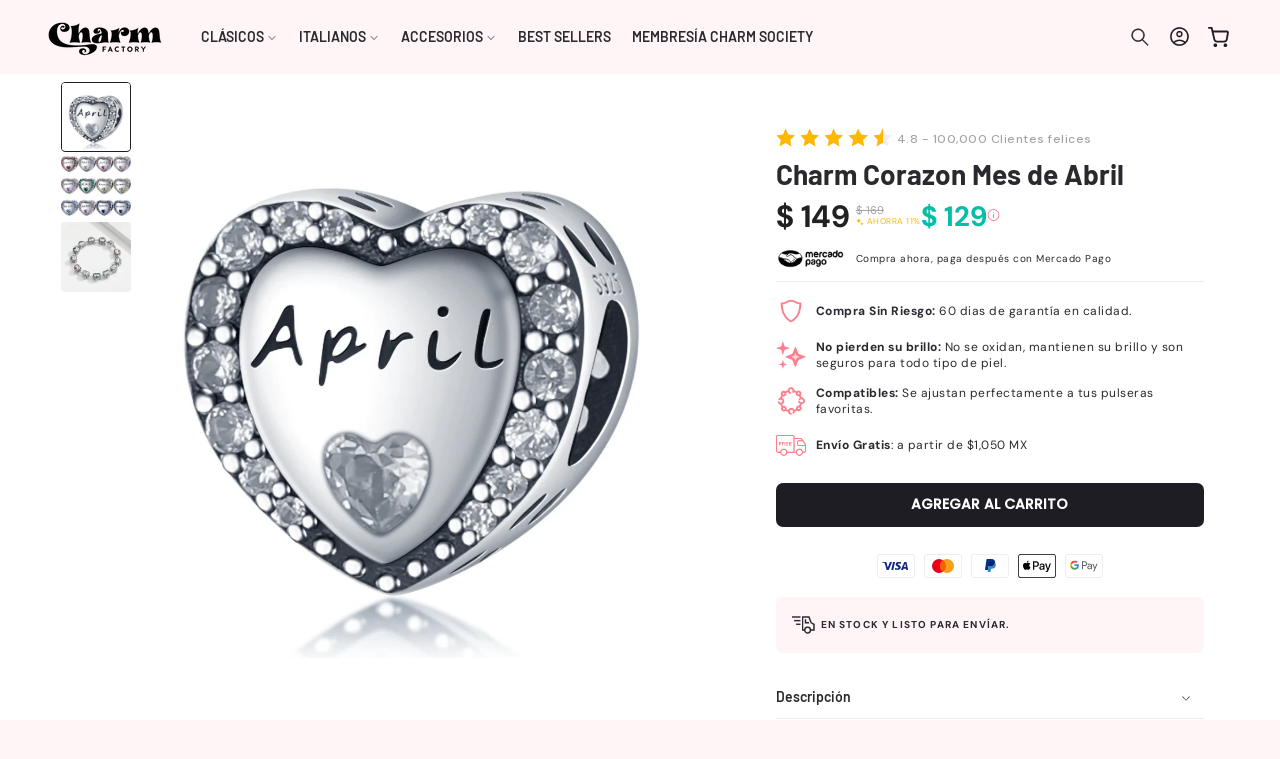

--- FILE ---
content_type: text/html; charset=utf-8
request_url: https://charmfactory.com.mx/products/charm-corazon-mes-de-2
body_size: 73961
content:
<!doctype html>
<html class="no-js" lang="es">
  <head>
    <meta charset="utf-8">
    <meta http-equiv="X-UA-Compatible" content="IE=edge">
    <meta name="viewport" content="width=device-width,initial-scale=1">
    <meta name="theme-color" content="">
    <link rel="canonical" href="https://charmfactory.com.mx/products/charm-corazon-mes-de-2"><link rel="preconnect" href="https://cdn.shopify.com" crossorigin>
<link rel="preconnect" href="https://loox.io" crossorigin>
<link rel="preconnect" href="https://images.loox.io" crossorigin>
<link rel="preconnect" href="https://static.klaviyo.com" crossorigin>
<link rel="preconnect" href="https://www.facebook.com" crossorigin>
<link rel="preconnect" href="https://connect.facebook.net" crossorigin>
<link rel="preconnect" href="https://api.mercadopago.com" crossorigin>
<link rel="preconnect" href="https://fonts.googleapis.com">
<link rel="preconnect" href="https://fonts.gstatic.com" crossorigin><link rel="preconnect" href="https://fonts.shopifycdn.com" crossorigin>

    <title>
      Charm Corazon Mes de Abril
 &ndash; Charm Factory</title>

    
      <meta name="description" content="Imagina un encanto que celebra la belleza y la singularidad de cada mes del año: el Charm Corazón de los Meses del Año. Este encanto es más que una simple pieza de joyería; es un símbolo del paso del tiempo y la diversidad de experiencias que cada mes nos brinda. Cada detalle meticulosamente grabado en este encanto evo">
    

    

<meta property="og:site_name" content="Charm Factory">
<meta property="og:url" content="https://charmfactory.com.mx/products/charm-corazon-mes-de-2">
<meta property="og:title" content="Charm Corazon Mes de Abril">
<meta property="og:type" content="product">
<meta property="og:description" content="Imagina un encanto que celebra la belleza y la singularidad de cada mes del año: el Charm Corazón de los Meses del Año. Este encanto es más que una simple pieza de joyería; es un símbolo del paso del tiempo y la diversidad de experiencias que cada mes nos brinda. Cada detalle meticulosamente grabado en este encanto evo"><meta property="og:image" content="http://charmfactory.com.mx/cdn/shop/products/PAC1034-4_charms-de-la-coleccion-love-heart-plata_variants-70.jpg?v=1756682737">
  <meta property="og:image:secure_url" content="https://charmfactory.com.mx/cdn/shop/products/PAC1034-4_charms-de-la-coleccion-love-heart-plata_variants-70.jpg?v=1756682737">
  <meta property="og:image:width" content="1000">
  <meta property="og:image:height" content="1000"><meta property="og:price:amount" content="149.00">
  <meta property="og:price:currency" content="MXN"><meta name="twitter:card" content="summary_large_image">
<meta name="twitter:title" content="Charm Corazon Mes de Abril">
<meta name="twitter:description" content="Imagina un encanto que celebra la belleza y la singularidad de cada mes del año: el Charm Corazón de los Meses del Año. Este encanto es más que una simple pieza de joyería; es un símbolo del paso del tiempo y la diversidad de experiencias que cada mes nos brinda. Cada detalle meticulosamente grabado en este encanto evo">


    <link href="https://fonts.googleapis.com/css2?family=DM+Sans:wght@500&display=swap" rel="stylesheet">

    <script type="text/javascript" src="https://cdn.jsdelivr.net/npm/lozad/dist/lozad.min.js"></script>
    <script src="//charmfactory.com.mx/cdn/shop/t/44/assets/constants.js?v=58251544750838685771768840714" defer="defer"></script>
    <script src="//charmfactory.com.mx/cdn/shop/t/44/assets/pubsub.js?v=158357773527763999511768840757" defer="defer"></script>
    <script src="//charmfactory.com.mx/cdn/shop/t/44/assets/global.js?v=74707712297998686371768840730" defer="defer"></script>
    <script src="//charmfactory.com.mx/cdn/shop/t/44/assets/js-layout.js?v=74685958652313644671768840736" defer="defer"></script>
    <script src="//charmfactory.com.mx/cdn/shop/t/44/assets/js-components.js?v=120680597528262213051768840736" defer="defer"></script><script src="//charmfactory.com.mx/cdn/shop/t/44/assets/animations.js?v=88693664871331136111768840690" defer="defer"></script><link href="//charmfactory.com.mx/cdn/shop/t/44/assets/css-header.css?v=29526022211469965871768840722" rel="stylesheet" type="text/css" media="all" />

    <script type="text/javascript" src="//charmfactory.com.mx/cdn/shop/t/44/assets/jquery.js?v=168723062009383479511768840735"></script>

    <script>window.performance && window.performance.mark && window.performance.mark('shopify.content_for_header.start');</script><meta name="facebook-domain-verification" content="70nt87xk09zk9d9f4ndd6razau8ozr">
<meta name="google-site-verification" content="K6WH7G1CcDhqs9v6Uml4ec1w4evrA3tVpCzNTQvEvtc">
<meta id="shopify-digital-wallet" name="shopify-digital-wallet" content="/72213332286/digital_wallets/dialog">
<meta name="shopify-checkout-api-token" content="8b6fdf3254d1a1b24101219a949767e0">
<meta id="in-context-paypal-metadata" data-shop-id="72213332286" data-venmo-supported="false" data-environment="production" data-locale="es_ES" data-paypal-v4="true" data-currency="MXN">
<link rel="alternate" type="application/json+oembed" href="https://charmfactory.com.mx/products/charm-corazon-mes-de-2.oembed">
<script async="async" src="/checkouts/internal/preloads.js?locale=es-MX"></script>
<script id="shopify-features" type="application/json">{"accessToken":"8b6fdf3254d1a1b24101219a949767e0","betas":["rich-media-storefront-analytics"],"domain":"charmfactory.com.mx","predictiveSearch":true,"shopId":72213332286,"locale":"es"}</script>
<script>var Shopify = Shopify || {};
Shopify.shop = "charm-factory-mexico.myshopify.com";
Shopify.locale = "es";
Shopify.currency = {"active":"MXN","rate":"1.0"};
Shopify.country = "MX";
Shopify.theme = {"name":" DEVL - BH QA Filtros Collection - 19.01.26","id":183817109822,"schema_name":"Myshopiguru Custom","schema_version":"14.7.1","theme_store_id":null,"role":"main"};
Shopify.theme.handle = "null";
Shopify.theme.style = {"id":null,"handle":null};
Shopify.cdnHost = "charmfactory.com.mx/cdn";
Shopify.routes = Shopify.routes || {};
Shopify.routes.root = "/";</script>
<script type="module">!function(o){(o.Shopify=o.Shopify||{}).modules=!0}(window);</script>
<script>!function(o){function n(){var o=[];function n(){o.push(Array.prototype.slice.apply(arguments))}return n.q=o,n}var t=o.Shopify=o.Shopify||{};t.loadFeatures=n(),t.autoloadFeatures=n()}(window);</script>
<script id="shop-js-analytics" type="application/json">{"pageType":"product"}</script>
<script defer="defer" async type="module" src="//charmfactory.com.mx/cdn/shopifycloud/shop-js/modules/v2/client.init-shop-cart-sync_BFpxDrjM.es.esm.js"></script>
<script defer="defer" async type="module" src="//charmfactory.com.mx/cdn/shopifycloud/shop-js/modules/v2/chunk.common_CnP21gUX.esm.js"></script>
<script defer="defer" async type="module" src="//charmfactory.com.mx/cdn/shopifycloud/shop-js/modules/v2/chunk.modal_D61HrJrg.esm.js"></script>
<script type="module">
  await import("//charmfactory.com.mx/cdn/shopifycloud/shop-js/modules/v2/client.init-shop-cart-sync_BFpxDrjM.es.esm.js");
await import("//charmfactory.com.mx/cdn/shopifycloud/shop-js/modules/v2/chunk.common_CnP21gUX.esm.js");
await import("//charmfactory.com.mx/cdn/shopifycloud/shop-js/modules/v2/chunk.modal_D61HrJrg.esm.js");

  window.Shopify.SignInWithShop?.initShopCartSync?.({"fedCMEnabled":true,"windoidEnabled":true});

</script>
<script>(function() {
  var isLoaded = false;
  function asyncLoad() {
    if (isLoaded) return;
    isLoaded = true;
    var urls = ["https:\/\/loox.io\/widget\/8WFjprUx1L\/loox.1678722126040.js?shop=charm-factory-mexico.myshopify.com","https:\/\/static2.rapidsearch.dev\/resultpage.js?shop=charm-factory-mexico.myshopify.com"];
    for (var i = 0; i < urls.length; i++) {
      var s = document.createElement('script');
      s.type = 'text/javascript';
      s.async = true;
      s.src = urls[i];
      var x = document.getElementsByTagName('script')[0];
      x.parentNode.insertBefore(s, x);
    }
  };
  if(window.attachEvent) {
    window.attachEvent('onload', asyncLoad);
  } else {
    window.addEventListener('load', asyncLoad, false);
  }
})();</script>
<script id="__st">var __st={"a":72213332286,"offset":-21600,"reqid":"4ea7d080-0f42-4b9f-8c97-c5783e941381-1769822806","pageurl":"charmfactory.com.mx\/products\/charm-corazon-mes-de-2","u":"e6c785dad3e7","p":"product","rtyp":"product","rid":8233914368318};</script>
<script>window.ShopifyPaypalV4VisibilityTracking = true;</script>
<script id="captcha-bootstrap">!function(){'use strict';const t='contact',e='account',n='new_comment',o=[[t,t],['blogs',n],['comments',n],[t,'customer']],c=[[e,'customer_login'],[e,'guest_login'],[e,'recover_customer_password'],[e,'create_customer']],r=t=>t.map((([t,e])=>`form[action*='/${t}']:not([data-nocaptcha='true']) input[name='form_type'][value='${e}']`)).join(','),a=t=>()=>t?[...document.querySelectorAll(t)].map((t=>t.form)):[];function s(){const t=[...o],e=r(t);return a(e)}const i='password',u='form_key',d=['recaptcha-v3-token','g-recaptcha-response','h-captcha-response',i],f=()=>{try{return window.sessionStorage}catch{return}},m='__shopify_v',_=t=>t.elements[u];function p(t,e,n=!1){try{const o=window.sessionStorage,c=JSON.parse(o.getItem(e)),{data:r}=function(t){const{data:e,action:n}=t;return t[m]||n?{data:e,action:n}:{data:t,action:n}}(c);for(const[e,n]of Object.entries(r))t.elements[e]&&(t.elements[e].value=n);n&&o.removeItem(e)}catch(o){console.error('form repopulation failed',{error:o})}}const l='form_type',E='cptcha';function T(t){t.dataset[E]=!0}const w=window,h=w.document,L='Shopify',v='ce_forms',y='captcha';let A=!1;((t,e)=>{const n=(g='f06e6c50-85a8-45c8-87d0-21a2b65856fe',I='https://cdn.shopify.com/shopifycloud/storefront-forms-hcaptcha/ce_storefront_forms_captcha_hcaptcha.v1.5.2.iife.js',D={infoText:'Protegido por hCaptcha',privacyText:'Privacidad',termsText:'Términos'},(t,e,n)=>{const o=w[L][v],c=o.bindForm;if(c)return c(t,g,e,D).then(n);var r;o.q.push([[t,g,e,D],n]),r=I,A||(h.body.append(Object.assign(h.createElement('script'),{id:'captcha-provider',async:!0,src:r})),A=!0)});var g,I,D;w[L]=w[L]||{},w[L][v]=w[L][v]||{},w[L][v].q=[],w[L][y]=w[L][y]||{},w[L][y].protect=function(t,e){n(t,void 0,e),T(t)},Object.freeze(w[L][y]),function(t,e,n,w,h,L){const[v,y,A,g]=function(t,e,n){const i=e?o:[],u=t?c:[],d=[...i,...u],f=r(d),m=r(i),_=r(d.filter((([t,e])=>n.includes(e))));return[a(f),a(m),a(_),s()]}(w,h,L),I=t=>{const e=t.target;return e instanceof HTMLFormElement?e:e&&e.form},D=t=>v().includes(t);t.addEventListener('submit',(t=>{const e=I(t);if(!e)return;const n=D(e)&&!e.dataset.hcaptchaBound&&!e.dataset.recaptchaBound,o=_(e),c=g().includes(e)&&(!o||!o.value);(n||c)&&t.preventDefault(),c&&!n&&(function(t){try{if(!f())return;!function(t){const e=f();if(!e)return;const n=_(t);if(!n)return;const o=n.value;o&&e.removeItem(o)}(t);const e=Array.from(Array(32),(()=>Math.random().toString(36)[2])).join('');!function(t,e){_(t)||t.append(Object.assign(document.createElement('input'),{type:'hidden',name:u})),t.elements[u].value=e}(t,e),function(t,e){const n=f();if(!n)return;const o=[...t.querySelectorAll(`input[type='${i}']`)].map((({name:t})=>t)),c=[...d,...o],r={};for(const[a,s]of new FormData(t).entries())c.includes(a)||(r[a]=s);n.setItem(e,JSON.stringify({[m]:1,action:t.action,data:r}))}(t,e)}catch(e){console.error('failed to persist form',e)}}(e),e.submit())}));const S=(t,e)=>{t&&!t.dataset[E]&&(n(t,e.some((e=>e===t))),T(t))};for(const o of['focusin','change'])t.addEventListener(o,(t=>{const e=I(t);D(e)&&S(e,y())}));const B=e.get('form_key'),M=e.get(l),P=B&&M;t.addEventListener('DOMContentLoaded',(()=>{const t=y();if(P)for(const e of t)e.elements[l].value===M&&p(e,B);[...new Set([...A(),...v().filter((t=>'true'===t.dataset.shopifyCaptcha))])].forEach((e=>S(e,t)))}))}(h,new URLSearchParams(w.location.search),n,t,e,['guest_login'])})(!0,!0)}();</script>
<script integrity="sha256-4kQ18oKyAcykRKYeNunJcIwy7WH5gtpwJnB7kiuLZ1E=" data-source-attribution="shopify.loadfeatures" defer="defer" src="//charmfactory.com.mx/cdn/shopifycloud/storefront/assets/storefront/load_feature-a0a9edcb.js" crossorigin="anonymous"></script>
<script data-source-attribution="shopify.dynamic_checkout.dynamic.init">var Shopify=Shopify||{};Shopify.PaymentButton=Shopify.PaymentButton||{isStorefrontPortableWallets:!0,init:function(){window.Shopify.PaymentButton.init=function(){};var t=document.createElement("script");t.src="https://charmfactory.com.mx/cdn/shopifycloud/portable-wallets/latest/portable-wallets.es.js",t.type="module",document.head.appendChild(t)}};
</script>
<script data-source-attribution="shopify.dynamic_checkout.buyer_consent">
  function portableWalletsHideBuyerConsent(e){var t=document.getElementById("shopify-buyer-consent"),n=document.getElementById("shopify-subscription-policy-button");t&&n&&(t.classList.add("hidden"),t.setAttribute("aria-hidden","true"),n.removeEventListener("click",e))}function portableWalletsShowBuyerConsent(e){var t=document.getElementById("shopify-buyer-consent"),n=document.getElementById("shopify-subscription-policy-button");t&&n&&(t.classList.remove("hidden"),t.removeAttribute("aria-hidden"),n.addEventListener("click",e))}window.Shopify?.PaymentButton&&(window.Shopify.PaymentButton.hideBuyerConsent=portableWalletsHideBuyerConsent,window.Shopify.PaymentButton.showBuyerConsent=portableWalletsShowBuyerConsent);
</script>
<script data-source-attribution="shopify.dynamic_checkout.cart.bootstrap">document.addEventListener("DOMContentLoaded",(function(){function t(){return document.querySelector("shopify-accelerated-checkout-cart, shopify-accelerated-checkout")}if(t())Shopify.PaymentButton.init();else{new MutationObserver((function(e,n){t()&&(Shopify.PaymentButton.init(),n.disconnect())})).observe(document.body,{childList:!0,subtree:!0})}}));
</script>
<link id="shopify-accelerated-checkout-styles" rel="stylesheet" media="screen" href="https://charmfactory.com.mx/cdn/shopifycloud/portable-wallets/latest/accelerated-checkout-backwards-compat.css" crossorigin="anonymous">
<style id="shopify-accelerated-checkout-cart">
        #shopify-buyer-consent {
  margin-top: 1em;
  display: inline-block;
  width: 100%;
}

#shopify-buyer-consent.hidden {
  display: none;
}

#shopify-subscription-policy-button {
  background: none;
  border: none;
  padding: 0;
  text-decoration: underline;
  font-size: inherit;
  cursor: pointer;
}

#shopify-subscription-policy-button::before {
  box-shadow: none;
}

      </style>
<script id="sections-script" data-sections="header" defer="defer" src="//charmfactory.com.mx/cdn/shop/t/44/compiled_assets/scripts.js?v=7305"></script>
<script>window.performance && window.performance.mark && window.performance.mark('shopify.content_for_header.end');</script>


    <style data-shopify>
        @font-face {
  font-family: "DM Sans";
  font-weight: 400;
  font-style: normal;
  font-display: swap;
  src: url("//charmfactory.com.mx/cdn/fonts/dm_sans/dmsans_n4.ec80bd4dd7e1a334c969c265873491ae56018d72.woff2") format("woff2"),
       url("//charmfactory.com.mx/cdn/fonts/dm_sans/dmsans_n4.87bdd914d8a61247b911147ae68e754d695c58a6.woff") format("woff");
}

        @font-face {
  font-family: "DM Sans";
  font-weight: 700;
  font-style: normal;
  font-display: swap;
  src: url("//charmfactory.com.mx/cdn/fonts/dm_sans/dmsans_n7.97e21d81502002291ea1de8aefb79170c6946ce5.woff2") format("woff2"),
       url("//charmfactory.com.mx/cdn/fonts/dm_sans/dmsans_n7.af5c214f5116410ca1d53a2090665620e78e2e1b.woff") format("woff");
}

        @font-face {
  font-family: "DM Sans";
  font-weight: 400;
  font-style: italic;
  font-display: swap;
  src: url("//charmfactory.com.mx/cdn/fonts/dm_sans/dmsans_i4.b8fe05e69ee95d5a53155c346957d8cbf5081c1a.woff2") format("woff2"),
       url("//charmfactory.com.mx/cdn/fonts/dm_sans/dmsans_i4.403fe28ee2ea63e142575c0aa47684d65f8c23a0.woff") format("woff");
}

        @font-face {
  font-family: "DM Sans";
  font-weight: 700;
  font-style: italic;
  font-display: swap;
  src: url("//charmfactory.com.mx/cdn/fonts/dm_sans/dmsans_i7.52b57f7d7342eb7255084623d98ab83fd96e7f9b.woff2") format("woff2"),
       url("//charmfactory.com.mx/cdn/fonts/dm_sans/dmsans_i7.d5e14ef18a1d4a8ce78a4187580b4eb1759c2eda.woff") format("woff");
}

        @font-face {
  font-family: Barlow;
  font-weight: 700;
  font-style: normal;
  font-display: swap;
  src: url("//charmfactory.com.mx/cdn/fonts/barlow/barlow_n7.691d1d11f150e857dcbc1c10ef03d825bc378d81.woff2") format("woff2"),
       url("//charmfactory.com.mx/cdn/fonts/barlow/barlow_n7.4fdbb1cb7da0e2c2f88492243ffa2b4f91924840.woff") format("woff");
}

        @font-face {
  font-family: Barlow;
  font-weight: 600;
  font-style: normal;
  font-display: swap;
  src: url("//charmfactory.com.mx/cdn/fonts/barlow/barlow_n6.329f582a81f63f125e63c20a5a80ae9477df68e1.woff2") format("woff2"),
       url("//charmfactory.com.mx/cdn/fonts/barlow/barlow_n6.0163402e36247bcb8b02716880d0b39568412e9e.woff") format("woff");
}

        @font-face {
  font-family: Barlow;
  font-weight: 700;
  font-style: italic;
  font-display: swap;
  src: url("//charmfactory.com.mx/cdn/fonts/barlow/barlow_i7.50e19d6cc2ba5146fa437a5a7443c76d5d730103.woff2") format("woff2"),
       url("//charmfactory.com.mx/cdn/fonts/barlow/barlow_i7.47e9f98f1b094d912e6fd631cc3fe93d9f40964f.woff") format("woff");
}

        @font-face {
  font-family: Barlow;
  font-weight: 600;
  font-style: normal;
  font-display: swap;
  src: url("//charmfactory.com.mx/cdn/fonts/barlow/barlow_n6.329f582a81f63f125e63c20a5a80ae9477df68e1.woff2") format("woff2"),
       url("//charmfactory.com.mx/cdn/fonts/barlow/barlow_n6.0163402e36247bcb8b02716880d0b39568412e9e.woff") format("woff");
}


        
          :root,
          .color-background-1 {
            --color-background: 255,245,247;
          
            --gradient-background: #fff5f7;
          

          

          --color-foreground: 31,29,36;
          --color-background-contrast: 255,118,145;
          --color-shadow: 31,29,36;
          --color-button: 31,29,36;
          --color-button-text: 255,255,255;
          --color-secondary-button: 255,245,247;
          --color-secondary-button-text: 255,126,141;
          --color-link: 255,126,141;
          --color-badge-foreground: 31,29,36;
          --color-badge-background: 255,245,247;
          --color-badge-border: 31,29,36;
          --payment-terms-background-color: rgb(255 245 247);
          --sale-price: rgb(164 164 164);
        }
        
          
          .color-background-2 {
            --color-background: 31,29,36;
          
            --gradient-background: #1f1d24;
          

          

          --color-foreground: 255,255,255;
          --color-background-contrast: 43,40,50;
          --color-shadow: 0,0,0;
          --color-button: 255,255,255;
          --color-button-text: 31,29,36;
          --color-secondary-button: 31,29,36;
          --color-secondary-button-text: 255,255,255;
          --color-link: 255,255,255;
          --color-badge-foreground: 255,255,255;
          --color-badge-background: 31,29,36;
          --color-badge-border: 255,255,255;
          --payment-terms-background-color: rgb(31 29 36);
          --sale-price: rgb(164 164 164);
        }
        
          
          .color-inverse {
            --color-background: 255,231,236;
          
            --gradient-background: #ffe7ec;
          

          

          --color-foreground: 31,29,36;
          --color-background-contrast: 255,103,135;
          --color-shadow: 31,29,36;
          --color-button: 31,29,36;
          --color-button-text: 255,255,255;
          --color-secondary-button: 255,231,236;
          --color-secondary-button-text: 31,29,36;
          --color-link: 31,29,36;
          --color-badge-foreground: 31,29,36;
          --color-badge-background: 255,231,236;
          --color-badge-border: 31,29,36;
          --payment-terms-background-color: rgb(255 231 236);
          --sale-price: rgb(164 164 164);
        }
        
          
          .color-accent-1 {
            --color-background: 255,184,0;
          
            --gradient-background: #ffb800;
          

          

          --color-foreground: 31,29,36;
          --color-background-contrast: 128,92,0;
          --color-shadow: 31,29,36;
          --color-button: 255,255,255;
          --color-button-text: 33,33,33;
          --color-secondary-button: 255,184,0;
          --color-secondary-button-text: 255,255,255;
          --color-link: 255,255,255;
          --color-badge-foreground: 31,29,36;
          --color-badge-background: 255,184,0;
          --color-badge-border: 31,29,36;
          --payment-terms-background-color: rgb(255 184 0);
          --sale-price: rgb(164 164 164);
        }
        
          
          .color-accent-2 {
            --color-background: 255,255,255;
          
            --gradient-background: #ffffff;
          

          

          --color-foreground: 31,29,36;
          --color-background-contrast: 191,191,191;
          --color-shadow: 31,29,36;
          --color-button: 31,29,36;
          --color-button-text: 255,255,255;
          --color-secondary-button: 255,255,255;
          --color-secondary-button-text: 31,29,36;
          --color-link: 31,29,36;
          --color-badge-foreground: 31,29,36;
          --color-badge-background: 255,255,255;
          --color-badge-border: 31,29,36;
          --payment-terms-background-color: rgb(255 255 255);
          --sale-price: rgb(164 164 164);
        }
        
          
          .color-scheme-15ab6c1a-5144-4b7d-a402-482fa31b8c04 {
            --color-background: 255,231,236;
          
            --gradient-background: #ffe7ec;
          

          

          --color-foreground: 31,29,36;
          --color-background-contrast: 255,103,135;
          --color-shadow: 31,29,36;
          --color-button: 255,126,141;
          --color-button-text: 255,255,255;
          --color-secondary-button: 255,231,236;
          --color-secondary-button-text: 255,126,141;
          --color-link: 255,126,141;
          --color-badge-foreground: 31,29,36;
          --color-badge-background: 255,231,236;
          --color-badge-border: 31,29,36;
          --payment-terms-background-color: rgb(255 231 236);
          --sale-price: rgb(164 164 164);
        }
        
          
          .color-scheme-64a2b88c-c634-4339-8359-e0e748086a7e {
            --color-background: 255,255,255;
          
            --gradient-background: linear-gradient(180deg, rgba(255, 245, 247, 1), rgba(255, 245, 247, 1) 100%);
          

          

          --color-foreground: 31,29,36;
          --color-background-contrast: 191,191,191;
          --color-shadow: 255,126,141;
          --color-button: 31,29,36;
          --color-button-text: 255,255,255;
          --color-secondary-button: 255,255,255;
          --color-secondary-button-text: 255,126,141;
          --color-link: 255,126,141;
          --color-badge-foreground: 31,29,36;
          --color-badge-background: 255,255,255;
          --color-badge-border: 31,29,36;
          --payment-terms-background-color: rgb(255 255 255);
          --sale-price: rgb(164 164 164);
        }
        
          
          .color-scheme-ad51283d-6044-441e-b8ec-b4441c2da21b {
            --color-background: 255,255,255;
          
            --gradient-background: linear-gradient(180deg, rgba(255, 245, 247, 1), rgba(255, 245, 247, 1) 100%);
          

          

          --color-foreground: 255,255,255;
          --color-background-contrast: 191,191,191;
          --color-shadow: 31,29,36;
          --color-button: 255,255,255;
          --color-button-text: 31,29,36;
          --color-secondary-button: 255,255,255;
          --color-secondary-button-text: 31,29,36;
          --color-link: 31,29,36;
          --color-badge-foreground: 255,255,255;
          --color-badge-background: 255,255,255;
          --color-badge-border: 255,255,255;
          --payment-terms-background-color: rgb(255 255 255);
          --sale-price: rgb(164 164 164);
        }
        
          
          .color-scheme-a5804aff-65ef-4d98-9b3d-fee032a22621 {
            --color-background: 255,255,255;
          
            --gradient-background: linear-gradient(182deg, rgba(255, 126, 141, 1), rgba(255, 245, 247, 1) 100%);
          

          

          --color-foreground: 33,33,33;
          --color-background-contrast: 191,191,191;
          --color-shadow: 31,29,36;
          --color-button: 0,0,0;
          --color-button-text: 255,255,255;
          --color-secondary-button: 255,255,255;
          --color-secondary-button-text: 0,0,0;
          --color-link: 0,0,0;
          --color-badge-foreground: 33,33,33;
          --color-badge-background: 255,255,255;
          --color-badge-border: 33,33,33;
          --payment-terms-background-color: rgb(255 255 255);
          --sale-price: rgb(164 164 164);
        }
        

        body, .color-background-1, .color-background-2, .color-inverse, .color-accent-1, .color-accent-2, .color-scheme-15ab6c1a-5144-4b7d-a402-482fa31b8c04, .color-scheme-64a2b88c-c634-4339-8359-e0e748086a7e, .color-scheme-ad51283d-6044-441e-b8ec-b4441c2da21b, .color-scheme-a5804aff-65ef-4d98-9b3d-fee032a22621 {
          color: rgba(var(--color-foreground), 0.95);
          /*text-shadow: currentColor 0px 0 px;*/
          background-color: rgb(var(--color-background));
        }

        :root {
          --font-body-family: "DM Sans", sans-serif;
          --font-body-style: normal;
          --font-body-weight: 400;
          --font-body-weight-bold: 700;
          --font-body-height: 1.4;
          --font-body-spacing: 0.5px;
          --font-menu-family: Barlow, sans-serif;
          --font-menu-style: normal;
          --font-menu-weight: 600;
          --font-menu-weight-medium: 500;
          --font-menu-weight-bold: 900;
          --font-button-family: Poppins, sans-serif;
          --font-button-style: normal;
          --font-button-weight: 600;
          --font-button-weight-medium: 500;
          --font-button-weight-bold: 900;
          --font-collapsible-family: Barlow, sans-serif;
          --font-collapsible-style: normal;
          --font-collapsible-weight: 600;
          --font-collapsible-weight-medium: 500;
          --font-collapsible-weight-bold: 900;
          --font-collapsible-size: 14px;
          --font-collapsible-spacing: -0.2px;

          --font-heading-family: Barlow, sans-serif;
          --font-heading-style: normal;
          --font-heading-italic: Barlow, sans-serif;
          --font-heading-italic-style: italic;
          --font-heading-weight: 700;
          --font-heading-spacing: 0.1px;
          --font-heading-height: 1.2;

          --font-body-scale: 0.9;
          --font-heading-scale: 1.1111111111111112;

          --media-padding: px;
          --media-border-opacity: 0.05;
          --media-border-width: 0px;
          --media-radius: 12px;
          --media-shadow-opacity: 0.0;
          --media-shadow-horizontal-offset: 0px;
          --media-shadow-vertical-offset: 4px;
          --media-shadow-blur-radius: 5px;
          --media-shadow-visible: 0;

          --page-width: 160rem;
          --page-width-margin: 0rem;

          --product-card-image-padding: 0.0rem;
          --product-card-corner-radius: 0.6rem;
          --product-card-text-alignment: center;
          --product-card-border-width: 0.0rem;
          --product-card-border-opacity: 0.05;
          --product-card-shadow-opacity: 0.0;
          --product-card-shadow-visible: 0;
          --product-card-shadow-horizontal-offset: 0.0rem;
          --product-card-shadow-vertical-offset: 0.4rem;
          --product-card-shadow-blur-radius: 0.5rem;

          --collection-card-image-padding: 0.0rem;
          --collection-card-corner-radius: 0.0rem;
          --collection-card-text-alignment: center;
          --collection-card-border-width: 0.0rem;
          --collection-card-border-opacity: 0.1;
          --collection-card-shadow-opacity: 0.0;
          --collection-card-shadow-visible: 0;
          --collection-card-shadow-horizontal-offset: 0.0rem;
          --collection-card-shadow-vertical-offset: 0.4rem;
          --collection-card-shadow-blur-radius: 0.5rem;

          --blog-card-image-padding: 0.0rem;
          --blog-card-corner-radius: 0.6rem;
          --blog-card-text-alignment: left;
          --blog-card-border-width: 0.1rem;
          --blog-card-border-opacity: 0.1;
          --blog-card-shadow-opacity: 0.05;
          --blog-card-shadow-visible: 1;
          --blog-card-shadow-horizontal-offset: 0.0rem;
          --blog-card-shadow-vertical-offset: 0.4rem;
          --blog-card-shadow-blur-radius: 4.0rem;

          --badge-corner-radius: 4.0rem;
          --badge-border-width: 0.0rem;
          --badge-border-color: transparent;

          --popup-border-width: 1px;
          --popup-border-opacity: 0.15;
          --popup-corner-radius: 2px;
          --popup-shadow-opacity: 0.0;
          --popup-shadow-horizontal-offset: 0px;
          --popup-shadow-vertical-offset: 4px;
          --popup-shadow-blur-radius: 5px;

          --drawer-border-width: 1px;
          --drawer-border-opacity: 0.05;
          --drawer-shadow-opacity: 0.0;
          --drawer-shadow-horizontal-offset: 0px;
          --drawer-shadow-vertical-offset: 4px;
          --drawer-shadow-blur-radius: 5px;

          --spacing-sections-desktop: 0px;
          --spacing-sections-mobile: 0px;

          --grid-desktop-vertical-spacing: 16px;
          --grid-desktop-horizontal-spacing: 16px;
          --grid-mobile-vertical-spacing: 8px;
          --grid-mobile-horizontal-spacing: 8px;

          --text-boxes-border-opacity: 0.05;
          --text-boxes-border-width: 0px;
          --text-boxes-radius: 6px;
          --text-boxes-shadow-opacity: 0.0;
          --text-boxes-shadow-visible: 0;
          --text-boxes-shadow-horizontal-offset: 0px;
          --text-boxes-shadow-vertical-offset: 4px;
          --text-boxes-shadow-blur-radius: 5px;

          --buttons-radius: 6px;
          --buttons-radius-outset: 7px;
          --buttons-border-width: 1px;
          --buttons-border-opacity: 1.0;
          --buttons-shadow-opacity: 0.0;
          --buttons-shadow-visible: 0;
          --buttons-shadow-horizontal-offset: 0px;
          --buttons-shadow-vertical-offset: 4px;
          --buttons-shadow-blur-radius: 10px;
          --buttons-border-offset: 0.3px;

          --inputs-radius: 8px;
          --inputs-border-width: 1px;
          --inputs-border-opacity: 0.1;
          --inputs-shadow-opacity: 0.0;
          --inputs-shadow-horizontal-offset: 0px;
          --inputs-margin-offset: 0px;
          --inputs-shadow-vertical-offset: 4px;
          --inputs-shadow-blur-radius: 5px;
          --inputs-radius-outset: 9px;

          --variant-pills-radius: 4px;
          --variant-pills-border-width: 1px;
          --variant-pills-border-opacity: 0.15;
          --variant-pills-shadow-opacity: 0.0;
          --variant-pills-shadow-horizontal-offset: 2px;
          --variant-pills-shadow-vertical-offset: 4px;
          --variant-pills-shadow-blur-radius: 10px;
          --button-height: 5rem;
          --button-height_mobile: 4.8rem;
          --button-style: uppercase;
          --button-text-size: 14px;
          --button-text-size_mobile: 12px;
          --button-text-space: 0px;
          --button-text-weight: 600;

          --fancy-gradient: linear-gradient(108deg, rgba(172, 67, 79, 1), rgba(255, 126, 141, 1) 48%, rgba(251, 167, 177, 1) 98%);
          --fancy-text: #000000;
          --fancy-background: #fff5f7;
          --fancy-text-size: 100%;
          --fancy-padding-left: 10px;
          --fancy-padding-right: 10px;
          --fancy-padding-top: 0px;
          --fancy-padding-bottom: 0px;
          --fancy-border-radius: 30px;
          --fancy-padding-bottom: 0px;

          --badge-size: 0.8;
        }

        *,
        *::before,
        *::after {
          box-sizing: inherit;
        }

        html {
          box-sizing: border-box;
          font-size: calc(var(--font-body-scale) * 62.5%);
          height: 100%;
        }

        body {
          display: grid;
          grid-template-rows: auto auto 1fr auto;
          grid-template-columns: 100%;
          min-height: 100%;
          margin: 0;
          font-size: 1.5rem;
          letter-spacing: var(--font-body-spacing);
          line-height: var(--font-body-height);
          font-family: var(--font-body-family);
          font-style: var(--font-body-style);
          font-weight: var(--font-body-weight);
          font-synthesis: none;
          -moz-font-feature-settings: 'kern';
          -webkit-font-smoothing: antialiased;
        }

        @media screen and (min-width: 750px) {
          body {
            font-size: 1.6rem;
          }
        }
        shopify-accelerated-checkout {
      --shopify-accelerated-checkout-button-block-size: var(--button-height);
       }
    </style>
    <link href="//charmfactory.com.mx/cdn/shop/t/44/assets/base.css?v=54252650013375457341768840691" rel="stylesheet" type="text/css" media="all" />
    <link href="//charmfactory.com.mx/cdn/shop/t/44/assets/css-theme.css?v=146154772594758987301768840725" rel="stylesheet" type="text/css" media="all" />
    <link href="//charmfactory.com.mx/cdn/shop/t/44/assets/lumin.css?v=161073935847522145001768840746" rel="stylesheet" type="text/css" media="all" />
    <link href="//charmfactory.com.mx/cdn/shop/t/44/assets/lumin-fancy-text.css?v=54614068866017147881768840743" rel="stylesheet" type="text/css" media="all" />
    <link href="//charmfactory.com.mx/cdn/shop/t/44/assets/lazyloading-classes.css?v=164302149100921049311768840740" rel="stylesheet" type="text/css" media="all" />
    <link href="//charmfactory.com.mx/cdn/shop/t/44/assets/css-rebuy-smartcart.css?v=184231421501722185101768840724" rel="stylesheet" type="text/css" media="all" />

    <link rel="stylesheet" href="//charmfactory.com.mx/cdn/shop/t/44/assets/component-cart-items.css?v=24213645276392945331768840697" media="print" onload="this.media='all'">
      <link rel="preload" as="font" href="//charmfactory.com.mx/cdn/fonts/dm_sans/dmsans_n4.ec80bd4dd7e1a334c969c265873491ae56018d72.woff2" type="font/woff2" crossorigin>
      

      <link rel="preload" as="font" href="//charmfactory.com.mx/cdn/fonts/barlow/barlow_n7.691d1d11f150e857dcbc1c10ef03d825bc378d81.woff2" type="font/woff2" crossorigin>
      

      <link rel="preload" as="font" href="//charmfactory.com.mx/cdn/fonts/barlow/barlow_n6.329f582a81f63f125e63c20a5a80ae9477df68e1.woff2" type="font/woff2" crossorigin>
      

      <link rel="preload" as="font" href="//charmfactory.com.mx/cdn/fonts/poppins/poppins_n6.aa29d4918bc243723d56b59572e18228ed0786f6.woff2" type="font/woff2" crossorigin>
      

      <link rel="preload" as="font" href="//charmfactory.com.mx/cdn/fonts/barlow/barlow_n6.329f582a81f63f125e63c20a5a80ae9477df68e1.woff2" type="font/woff2" crossorigin>
      
<link href="//charmfactory.com.mx/cdn/shop/t/44/assets/component-localization-form.css?v=143319823105703127341768840703" rel="stylesheet" type="text/css" media="all" />
      <script src="//charmfactory.com.mx/cdn/shop/t/44/assets/localization-form.js?v=161644695336821385561768840741" defer="defer"></script><link
        rel="stylesheet"
        href="//charmfactory.com.mx/cdn/shop/t/44/assets/component-predictive-search.css?v=118923337488134913561768840707"
        media="print"
        onload="this.media='all'"
      ><script>
      document.documentElement.className = document.documentElement.className.replace('no-js', 'js');
      if (Shopify.designMode) {
        document.documentElement.classList.add('shopify-design-mode');
      }
    </script>
    <script src="//charmfactory.com.mx/cdn/shop/t/44/assets/popup.js?v=130848648529786832841768840752" defer="defer"></script>

    

    <script src="//charmfactory.com.mx/cdn/shop/t/44/assets/lazysizes.min.js?v=138990740293707330281768840740" async="async"></script>
    <style>.lazyload,.lazyloading{opacity:0}.lazyloaded{opacity:1;transition:opacity.3s}</style>
    <script src="//charmfactory.com.mx/cdn/shop/t/44/assets/ls.rias.min.js?v=103806153898862531721768840742" async="async"></script>
    <script src="//charmfactory.com.mx/cdn/shop/t/44/assets/ls.bgset.min.js?v=8548190837305949561768840741" async="async"></script>
    
    


  <script type="text/javascript">
    window.RapidSearchAdmin = false;
  </script>


<!-- BEGIN app block: shopify://apps/nabu-for-google-pixel/blocks/script-block/1bff1da5-e804-4d5d-ad9c-7c3540bdf531 --><script async src="https://storage.googleapis.com/adnabu-shopify/app-embed-block/adwords-pixel/charm-factory-mexico.myshopify.com.min.js"></script>

<!-- END app block --><!-- BEGIN app block: shopify://apps/triplewhale/blocks/triple_pixel_snippet/483d496b-3f1a-4609-aea7-8eee3b6b7a2a --><link rel='preconnect dns-prefetch' href='https://api.config-security.com/' crossorigin />
<link rel='preconnect dns-prefetch' href='https://conf.config-security.com/' crossorigin />
<script>
/* >> TriplePixel :: start*/
window.TriplePixelData={TripleName:"charm-factory-mexico.myshopify.com",ver:"2.16",plat:"SHOPIFY",isHeadless:false,src:'SHOPIFY_EXT',product:{id:"8233914368318",name:`Charm Corazon Mes de Abril`,price:"149.00",variant:"44951001989438"},search:"",collection:"",cart:"notification",template:"product",curr:"MXN" || "MXN"},function(W,H,A,L,E,_,B,N){function O(U,T,P,H,R){void 0===R&&(R=!1),H=new XMLHttpRequest,P?(H.open("POST",U,!0),H.setRequestHeader("Content-Type","text/plain")):H.open("GET",U,!0),H.send(JSON.stringify(P||{})),H.onreadystatechange=function(){4===H.readyState&&200===H.status?(R=H.responseText,U.includes("/first")?eval(R):P||(N[B]=R)):(299<H.status||H.status<200)&&T&&!R&&(R=!0,O(U,T-1,P))}}if(N=window,!N[H+"sn"]){N[H+"sn"]=1,L=function(){return Date.now().toString(36)+"_"+Math.random().toString(36)};try{A.setItem(H,1+(0|A.getItem(H)||0)),(E=JSON.parse(A.getItem(H+"U")||"[]")).push({u:location.href,r:document.referrer,t:Date.now(),id:L()}),A.setItem(H+"U",JSON.stringify(E))}catch(e){}var i,m,p;A.getItem('"!nC`')||(_=A,A=N,A[H]||(E=A[H]=function(t,e,i){return void 0===i&&(i=[]),"State"==t?E.s:(W=L(),(E._q=E._q||[]).push([W,t,e].concat(i)),W)},E.s="Installed",E._q=[],E.ch=W,B="configSecurityConfModel",N[B]=1,O("https://conf.config-security.com/model",5),i=L(),m=A[atob("c2NyZWVu")],_.setItem("di_pmt_wt",i),p={id:i,action:"profile",avatar:_.getItem("auth-security_rand_salt_"),time:m[atob("d2lkdGg=")]+":"+m[atob("aGVpZ2h0")],host:A.TriplePixelData.TripleName,plat:A.TriplePixelData.plat,url:window.location.href.slice(0,500),ref:document.referrer,ver:A.TriplePixelData.ver},O("https://api.config-security.com/event",5,p),O("https://api.config-security.com/first?host=".concat(p.host,"&plat=").concat(p.plat),5)))}}("","TriplePixel",localStorage);
/* << TriplePixel :: end*/
</script>



<!-- END app block --><!-- BEGIN app block: shopify://apps/klaviyo-email-marketing-sms/blocks/klaviyo-onsite-embed/2632fe16-c075-4321-a88b-50b567f42507 -->












  <script async src="https://static.klaviyo.com/onsite/js/SRgK8M/klaviyo.js?company_id=SRgK8M"></script>
  <script>!function(){if(!window.klaviyo){window._klOnsite=window._klOnsite||[];try{window.klaviyo=new Proxy({},{get:function(n,i){return"push"===i?function(){var n;(n=window._klOnsite).push.apply(n,arguments)}:function(){for(var n=arguments.length,o=new Array(n),w=0;w<n;w++)o[w]=arguments[w];var t="function"==typeof o[o.length-1]?o.pop():void 0,e=new Promise((function(n){window._klOnsite.push([i].concat(o,[function(i){t&&t(i),n(i)}]))}));return e}}})}catch(n){window.klaviyo=window.klaviyo||[],window.klaviyo.push=function(){var n;(n=window._klOnsite).push.apply(n,arguments)}}}}();</script>

  




  <script>
    window.klaviyoReviewsProductDesignMode = false
  </script>







<!-- END app block --><!-- BEGIN app block: shopify://apps/mercado-pago-antifraud-plus/blocks/embed-block/b19ea721-f94a-4308-bee5-0057c043bac5 -->
<!-- BEGIN app snippet: send-melidata-report --><script>
  const MLD_IS_DEV = false;
  const CART_TOKEN_KEY = 'cartToken';
  const USER_SESSION_ID_KEY = 'pf_user_session_id';
  const EVENT_TYPE = 'event';
  const MLD_PLATFORM_NAME = 'shopify';
  const PLATFORM_VERSION = '1.0.0';
  const MLD_PLUGIN_VERSION = '0.1.0';
  const NAVIGATION_DATA_PATH = 'pf/navigation_data';
  const MELIDATA_TRACKS_URL = 'https://api.mercadopago.com/v1/plugins/melidata/tracks';
  const BUSINESS_NAME = 'mercadopago';
  const MLD_MELI_SESSION_ID_KEY = 'meli_session_id';
  const EVENT_NAME = 'navigation_data'

  const SEND_MELIDATA_REPORT_NAME = MLD_IS_DEV ? 'send_melidata_report_test' : 'send_melidata_report';
  const SUCCESS_SENDING_MELIDATA_REPORT_VALUE = 'SUCCESS_SENDING_MELIDATA_REPORT';
  const FAILED_SENDING_MELIDATA_REPORT_VALUE = 'FAILED_SENDING_MELIDATA_REPORT';

  const userAgent = navigator.userAgent;
  const startTime = Date.now();
  const deviceId = sessionStorage.getItem(MLD_MELI_SESSION_ID_KEY) ?? '';
  const cartToken = localStorage.getItem(CART_TOKEN_KEY) ?? '';
  const userSessionId = generateUserSessionId();
  const shopId = __st?.a ?? '';
  const shopUrl = Shopify?.shop ?? '';
  const country = Shopify?.country ?? '';

  const siteIdMap = {
    BR: 'MLB',
    MX: 'MLM',
    CO: 'MCO',
    CL: 'MLC',
    UY: 'MLU',
    PE: 'MPE',
    AR: 'MLA',
  };

  function getSiteId() {
    return siteIdMap[country] ?? 'MLB';
  }

  function detectBrowser() {
    switch (true) {
      case /Edg/.test(userAgent):
        return 'Microsoft Edge';
      case /Chrome/.test(userAgent) && !/Edg/.test(userAgent):
        return 'Chrome';
      case /Firefox/.test(userAgent):
        return 'Firefox';
      case /Safari/.test(userAgent) && !/Chrome/.test(userAgent):
        return 'Safari';
      case /Opera/.test(userAgent) || /OPR/.test(userAgent):
        return 'Opera';
      case /Trident/.test(userAgent) || /MSIE/.test(userAgent):
        return 'Internet Explorer';
      case /Edge/.test(userAgent):
        return 'Microsoft Edge (Legacy)';
      default:
        return 'Unknown';
    }
  }

  function detectDevice() {
    switch (true) {
      case /android/i.test(userAgent):
        return '/mobile/android';
      case /iPad|iPhone|iPod/.test(userAgent):
        return '/mobile/ios';
      case /mobile/i.test(userAgent):
        return '/mobile';
      default:
        return '/web/desktop';
    }
  }

  function getPageTimeCount() {
    const endTime = Date.now();
    const timeSpent = endTime - startTime;
    return timeSpent;
  }

  function buildURLPath(fullUrl) {
    try {
      const url = new URL(fullUrl);
      return url.pathname;
    } catch (error) {
      return '';
    }
  }

  function generateUUID() {
    return 'pf-' + Date.now() + '-' + Math.random().toString(36).substring(2, 9);
  }

  function generateUserSessionId() {
    const uuid = generateUUID();
    const userSessionId = sessionStorage.getItem(USER_SESSION_ID_KEY);
    if (!userSessionId) {
      sessionStorage.setItem(USER_SESSION_ID_KEY, uuid);
      return uuid;
    }
    return userSessionId;
  }

  function sendMelidataReport() {
    try {
      const payload = {
        platform: {
          name: MLD_PLATFORM_NAME,
          version: PLATFORM_VERSION,
          uri: '/',
          location: '/',
        },
        plugin: {
          version: MLD_PLUGIN_VERSION,
        },
        user: {
          uid: userSessionId,
        },
        application: {
          business: BUSINESS_NAME,
          site_id: getSiteId(),
          version: PLATFORM_VERSION,
        },
        device: {
          platform: detectDevice(),
        },
        events: [
          {
            path: NAVIGATION_DATA_PATH,
            id: userSessionId,
            type: EVENT_TYPE,
            user_local_timestamp: new Date().toISOString(),
            metadata_type: EVENT_TYPE,
            metadata: {
              event: {
                element: 'window',
                action: 'load',
                target: 'body',
                label: EVENT_NAME,
              },
              configs: [
                {
                  config_name: 'page_time',
                  new_value: getPageTimeCount().toString(),
                },
                {
                  config_name: 'shop',
                  new_value: shopUrl,
                },
                {
                  config_name: 'shop_id',
                  new_value: String(shopId),
                },
                {
                  config_name: 'pf_user_session_id',
                  new_value: userSessionId,
                },
                {
                  config_name: 'current_page',
                  new_value: location.pathname,
                },
                {
                  config_name: 'last_page',
                  new_value: buildURLPath(document.referrer),
                },
                {
                  config_name: 'is_device_generated',
                  new_value: String(!!deviceId),
                },
                {
                  config_name: 'browser',
                  new_value: detectBrowser(),
                },
                {
                  config_name: 'cart_token',
                  new_value: cartToken.slice(1, -1),
                },
              ],
            },
          },
        ],
      };

      const success = navigator.sendBeacon(MELIDATA_TRACKS_URL, JSON.stringify(payload));
      if (success) {
        registerDatadogEvent(SEND_MELIDATA_REPORT_NAME, SUCCESS_SENDING_MELIDATA_REPORT_VALUE, `[${EVENT_NAME}]`, shopUrl);
      } else {
        registerDatadogEvent(SEND_MELIDATA_REPORT_NAME, FAILED_SENDING_MELIDATA_REPORT_VALUE, `[${EVENT_NAME}]`, shopUrl);
      }
    } catch (error) {
      registerDatadogEvent(SEND_MELIDATA_REPORT_NAME, FAILED_SENDING_MELIDATA_REPORT_VALUE, `[${EVENT_NAME}]: ${error}`, shopUrl);
    }
  }
  window.addEventListener('beforeunload', sendMelidataReport);
</script><!-- END app snippet -->
<!-- END app block --><!-- BEGIN app block: shopify://apps/eg-auto-add-to-cart/blocks/app-embed/0f7d4f74-1e89-4820-aec4-6564d7e535d2 -->










  
    <script
      async
      type="text/javascript"
      src="https://cdn.506.io/eg/script.js?shop=charm-factory-mexico.myshopify.com&v=7"
    ></script>
  



  <meta id="easygift-shop" itemid="c2hvcF8kXzE3Njk4MjI4MDY=" content="{&quot;isInstalled&quot;:true,&quot;installedOn&quot;:&quot;2025-09-03T20:07:42.394Z&quot;,&quot;appVersion&quot;:&quot;3.0&quot;,&quot;subscriptionName&quot;:&quot;Unlimited&quot;,&quot;cartAnalytics&quot;:true,&quot;freeTrialEndsOn&quot;:null,&quot;settings&quot;:{&quot;reminderBannerStyle&quot;:{&quot;position&quot;:{&quot;horizontal&quot;:&quot;right&quot;,&quot;vertical&quot;:&quot;bottom&quot;},&quot;primaryColor&quot;:&quot;#000000&quot;,&quot;cssStyles&quot;:&quot;&quot;,&quot;headerText&quot;:&quot;Click here to reopen missed deals&quot;,&quot;subHeaderText&quot;:null,&quot;showImage&quot;:false,&quot;imageUrl&quot;:&quot;https:\/\/cdn.506.io\/eg\/eg_notification_default_512x512.png&quot;,&quot;displayAfter&quot;:5,&quot;closingMode&quot;:&quot;doNotAutoClose&quot;,&quot;selfcloseAfter&quot;:5,&quot;reshowBannerAfter&quot;:&quot;everyNewSession&quot;},&quot;addedItemIdentifier&quot;:&quot;_Gifted&quot;,&quot;ignoreOtherAppLineItems&quot;:null,&quot;customVariantsInfoLifetimeMins&quot;:1440,&quot;redirectPath&quot;:null,&quot;ignoreNonStandardCartRequests&quot;:false,&quot;bannerStyle&quot;:{&quot;position&quot;:{&quot;horizontal&quot;:&quot;right&quot;,&quot;vertical&quot;:&quot;bottom&quot;},&quot;primaryColor&quot;:&quot;#000000&quot;,&quot;cssStyles&quot;:&quot;&quot;},&quot;themePresetId&quot;:&quot;0&quot;,&quot;notificationStyle&quot;:{&quot;position&quot;:{&quot;horizontal&quot;:&quot;right&quot;,&quot;vertical&quot;:&quot;bottom&quot;},&quot;primaryColor&quot;:&quot;#3A3A3A&quot;,&quot;duration&quot;:&quot;3.0&quot;,&quot;cssStyles&quot;:&quot;#aca-notifications-wrapper {\n  display: block;\n  right: 0;\n  bottom: 0;\n  position: fixed;\n  z-index: 99999999;\n  max-height: 100%;\n  overflow: auto;\n}\n.aca-notification-container {\n  display: flex;\n  flex-direction: row;\n  text-align: left;\n  font-size: 16px;\n  margin: 12px;\n  padding: 8px;\n  background-color: #FFFFFF;\n  width: fit-content;\n  box-shadow: rgb(170 170 170) 0px 0px 5px;\n  border-radius: 8px;\n  opacity: 0;\n  transition: opacity 0.4s ease-in-out;\n}\n.aca-notification-container .aca-notification-image {\n  display: flex;\n  align-items: center;\n  justify-content: center;\n  min-height: 60px;\n  min-width: 60px;\n  height: 60px;\n  width: 60px;\n  background-color: #FFFFFF;\n  margin: 8px;\n}\n.aca-notification-image img {\n  display: block;\n  max-width: 100%;\n  max-height: 100%;\n  width: auto;\n  height: auto;\n  border-radius: 6px;\n  box-shadow: rgba(99, 115, 129, 0.29) 0px 0px 4px 1px;\n}\n.aca-notification-container .aca-notification-text {\n  flex-grow: 1;\n  margin: 8px;\n  max-width: 260px;\n}\n.aca-notification-heading {\n  font-size: 24px;\n  margin: 0 0 0.3em 0;\n  line-height: normal;\n  word-break: break-word;\n  line-height: 1.2;\n  max-height: 3.6em;\n  overflow: hidden;\n  color: #3A3A3A;\n}\n.aca-notification-subheading {\n  font-size: 18px;\n  margin: 0;\n  line-height: normal;\n  word-break: break-word;\n  line-height: 1.4;\n  max-height: 5.6em;\n  overflow: hidden;\n  color: #3A3A3A;\n}\n@media screen and (max-width: 450px) {\n  #aca-notifications-wrapper {\n    left: null;\n right: null;\n  }\n  .aca-notification-container {\n    width: auto;\n display: block;\n flex-wrap: wrap;\n }\n.aca-notification-container .aca-notification-text {\n    max-width: none;\n  }\n}&quot;,&quot;hasCustomizations&quot;:false},&quot;fetchCartData&quot;:false,&quot;useLocalStorage&quot;:{&quot;enabled&quot;:false,&quot;expiryMinutes&quot;:null},&quot;popupStyle&quot;:{&quot;primaryColor&quot;:&quot;#1e1e1e&quot;,&quot;secondaryColor&quot;:&quot;#1e1e1e&quot;,&quot;cssStyles&quot;:&quot;#aca-modal {\n  position: fixed;\n  left: 0;\n  top: 0;\n  width: 100%;\n  height: 100%;\n  background: rgba(0, 0, 0, 0.5);\n  z-index: 99999999;\n  overflow-x: hidden;\n  overflow-y: auto;\n  display: block;\n}\n#aca-modal-wrapper {\n  display: flex;\n  align-items: center;\n  width: 80%;\n  height: auto;\n  max-width: 1000px;\n  min-height: calc(100% - 60px);\n  margin: 30px auto;\n}\n#aca-modal-container {\n  position: relative;\n  display: flex;\n  flex-direction: column;\n  align-items: center;\n  justify-content: center;\n  box-shadow: 0 0 1.5rem rgba(17, 17, 17, 0.7);\n  width: 100%;\n  padding: 20px;\n  background-color: #FFFFFF;\n}\n#aca-close-icon-container {\n  position: absolute;\n  top: 12px;\n  right: 12px;\n  width: 25px;\n  display: none;\n  cursor: pointer;\n}\n#aca-close-icon {\n  stroke: #333333;\n}\n#aca-modal-custom-image-container {\n  background-color: #FFFFFF;\n  margin: 0.5em 0;\n}\n#aca-modal-custom-image-container img {\n  display: block;\n  min-width: 60px;\n  min-height: 60px;\n  max-width: 200px;\n  max-height: 200px;\n  width: auto;\n  height: auto;\n}\n#aca-modal-headline {\n  text-align: center;\n  text-transform: none;\n  letter-spacing: normal;\n  margin: 0.5em 0;\n  font-size: 30px;\n  color: #1e1e1e;\n}\n#aca-modal-subheadline {\n  text-align: center;\n  font-weight: normal;\n  margin: 0 0 0.5em 0;\n  font-size: 20px;\n  color: #1e1e1e;\n}\n#aca-products-container {\n  display: flex;\n  align-items: flex-start;\n  justify-content: center;\n  flex-wrap: wrap;\n  width: 85%;\n}\n#aca-products-container .aca-product {\n  text-align: center;\n  margin: 30px;\n  width: 200px;\n}\n.aca-product-image {\n  display: flex;\n  align-items: center;\n  justify-content: center;\n  width: 100%;\n  height: 200px;\n  background-color: #FFFFFF;\n  margin-bottom: 1em;\n}\n.aca-product-image img {\n  display: block;\n  max-width: 100%;\n  max-height: 100%;\n  width: auto;\n  height: auto;\n}\n.aca-product-name, .aca-subscription-name {\n  color: #333333;\n  line-height: inherit;\n  word-break: break-word;\n  font-size: 16px;\n}\n.aca-product-variant-name {\n  margin-top: 1em;\n  color: #333333;\n  line-height: inherit;\n  word-break: break-word;\n  font-size: 16px;\n}\n.aca-product-price {\n  color: #333333;\n  line-height: inherit;\n  font-size: 16px;\n}\n.aca-subscription-label {\n  color: #333333;\n  line-height: inherit;\n  word-break: break-word;\n  font-weight: 600;\n  font-size: 16px;\n}\n.aca-product-dropdown {\n  position: relative;\n  display: flex;\n  align-items: center;\n  cursor: pointer;\n  width: 100%;\n  height: 42px;\n  background-color: #FFFFFF;\n  line-height: inherit;\n  margin-bottom: 1em;\n}\n.aca-product-dropdown .dropdown-icon {\n  position: absolute;\n  right: 8px;\n  height: 12px;\n  width: 12px;\n  fill: #E1E3E4;\n}\n.aca-product-dropdown select::before,\n.aca-product-dropdown select::after {\n  box-sizing: border-box;\n}\nselect.aca-product-dropdown::-ms-expand {\n  display: none;\n}\n.aca-product-dropdown select {\n  box-sizing: border-box;\n  background-color: transparent;\n  border: none;\n  margin: 0;\n  cursor: inherit;\n  line-height: inherit;\n  outline: none;\n  -moz-appearance: none;\n  -webkit-appearance: none;\n  appearance: none;\n  background-image: none;\n  border-top-left-radius: 0;\n  border-top-right-radius: 0;\n  border-bottom-right-radius: 0;\n  border-bottom-left-radius: 0;\n  z-index: 1;\n  width: 100%;\n  height: 100%;\n  cursor: pointer;\n  border: 1px solid #E1E3E4;\n  border-radius: 2px;\n  color: #333333;\n  padding: 0 30px 0 10px;\n  font-size: 15px;\n}\nbutton.aca-product-button {\n  border: none;\n  cursor: pointer;\n  width: 100%;\n  min-height: 42px;\n  word-break: break-word;\n  padding: 8px 14px;\n  text-transform: uppercase;\n  line-height: inherit;\n  border: 1px solid transparent;\n  border-radius: 2px;\n  font-size: 14px;\n  color: #FFFFFF;\n  font-weight: bold;\n  letter-spacing: 1.039px;\n  background-color: #1e1e1e;\n}\n.aca-product-button.aca-product-out-of-stock-button {\n  cursor: default;\n  background-color: #FFFFFF;\n  border: 1px solid #1e1e1e;\n  color: #1e1e1e;\n}\n.aca-button-loader {\n  display: block;\n  border: 3px solid transparent;\n  border-radius: 50%;\n  border-top: 3px solid #FFFFFF;\n  width: 20px;\n  height: 20px;\n  background: transparent;\n  margin: 0 auto;\n  -webkit-animation: aca-loader 0.5s linear infinite;\n  animation: aca-loader 0.5s linear infinite;\n}\n@-webkit-keyframes aca-loader {\n  0% {\n    -webkit-transform: rotate(0deg);\n  }\n  100% {\n    -webkit-transform: rotate(360deg);\n  }\n}\n@keyframes aca-loader {\n  0% {\n    transform: rotate(0deg);\n  }\n  100% {\n    transform: rotate(360deg);\n  }\n}\n.aca-button-tick {\n  display: block;\n  transform: rotate(45deg);\n  -webkit-transform: rotate(45deg);\n  height: 19px;\n  width: 9px;\n  margin: 0 auto;\n  border-bottom: 3px solid #FFFFFF;\n  border-right: 3px solid #FFFFFF;\n}\n.aca-button-cross \u003e svg {\n  width: 22px;\n  margin-bottom: -6px;\n}\n.aca-button-cross .button-cross-icon {\n  stroke: #FFFFFF;\n}\n#aca-bottom-close {\n  cursor: pointer;\n  text-align: center;\n  word-break: break-word;\n  font-size: 16px;\n  color: #1e1e1e;\n}\n@media screen and (min-width: 951px) and (max-width: 1200px) {\n   #aca-products-container {\n    width: 95%;\n    padding: 20px 0;\n  }\n  #aca-products-container .aca-product {\n    margin: 20px 3%;\n    padding: 0;\n  }\n}\n@media screen and (min-width: 951px) and (max-width: 1024px) {\n  #aca-products-container .aca-product {\n    margin: 20px 2%;\n  }\n}\n@media screen and (max-width: 950px) {\n  #aca-products-container {\n    width: 95%;\n    padding: 0;\n  }\n  #aca-products-container .aca-product {\n    width: 45%;\n    max-width: 200px;\n    margin: 2.5%;\n  }\n}\n@media screen and (min-width: 602px) and (max-width: 950px) {\n  #aca-products-container .aca-product {\n    margin: 4%;\n  }\n}\n@media screen and (max-width: 767px) {\n  #aca-modal-wrapper {\n    width: 90%;\n  }\n}\n@media screen and (max-width: 576px) {\n  #aca-modal-container {\n    padding: 23px 0 0;\n  }\n  #aca-close-icon-container {\n    display: block;\n  }\n  #aca-bottom-close {\n  margin: 10px;\n  font-size: 14px;\n  color: #1e1e1e;\n}\n  #aca-modal-headline {\n  margin: 10px 5%;\n  font-size: 20px;\n  color: #1e1e1e;\n}\n  #aca-modal-subheadline {\n  margin: 0 0 5px 0;\n  font-size: 16px;\n  color: #1e1e1e;\n}\n  .aca-product-image {\n    height: 100px;\n    margin: 0;\n  }\n  .aca-product-name, .aca-subscription-name, .aca-product-variant-name {\n    font-size: 12px;\n    margin: 5px 0;\n  }\n  .aca-product-dropdown select, .aca-product-button, .aca-subscription-label {\n    font-size: 12px;\n  }\n  .aca-product-dropdown {\n    height: 30px;\n    margin-bottom: 7px;\n  }\n  .aca-product-button {\n    min-height: 30px;\n    padding: 4px;\n    margin-bottom: 7px;\n  }\n  .aca-button-loader {\n    border: 2px solid transparent;\n    border-top: 2px solid #FFFFFF;\n    width: 12px;\n    height: 12px;\n  }\n  .aca-button-tick {\n    height: 12px;\n    width: 6px;\n    border-bottom: 2px solid #FFFFFF;\n    border-right: 2px solid #FFFFFF;\n  }\n  .aca-button-cross \u003e svg {\n    width: 15px;\n    margin-bottom: -4px;\n  }\n  .aca-button-cross .button-cross-icon {\n    stroke: #FFFFFF;\n  }\n}&quot;,&quot;hasCustomizations&quot;:false,&quot;addButtonText&quot;:&quot;Agregar al carrito&quot;,&quot;dismissButtonText&quot;:&quot;Cerrar&quot;,&quot;outOfStockButtonText&quot;:&quot;Out of Stock&quot;,&quot;imageUrl&quot;:null,&quot;showProductLink&quot;:false,&quot;subscriptionLabel&quot;:&quot;Subscription Plan&quot;},&quot;refreshAfterBannerClick&quot;:false,&quot;disableReapplyRules&quot;:false,&quot;disableReloadOnFailedAddition&quot;:false,&quot;autoReloadCartPage&quot;:false,&quot;ajaxRedirectPath&quot;:null,&quot;allowSimultaneousRequests&quot;:false,&quot;applyRulesOnCheckout&quot;:false,&quot;enableCartCtrlOverrides&quot;:true,&quot;scriptSettings&quot;:{&quot;branding&quot;:{&quot;show&quot;:false,&quot;removalRequestSent&quot;:null},&quot;productPageRedirection&quot;:{&quot;enabled&quot;:false,&quot;products&quot;:[],&quot;redirectionURL&quot;:&quot;\/&quot;},&quot;debugging&quot;:{&quot;enabled&quot;:false,&quot;enabledOn&quot;:null,&quot;stringifyObj&quot;:false},&quot;enableBuyNowInterceptions&quot;:false,&quot;useFinalPrice&quot;:false,&quot;hideGiftedPropertyText&quot;:false,&quot;fetchCartDataBeforeRequest&quot;:false,&quot;customCSS&quot;:null,&quot;delayUpdates&quot;:2000,&quot;decodePayload&quot;:false,&quot;hideAlertsOnFrontend&quot;:true,&quot;removeEGPropertyFromSplitActionLineItems&quot;:false,&quot;fetchProductInfoFromSavedDomain&quot;:false,&quot;removeProductsAddedFromExpiredRules&quot;:false}},&quot;translations&quot;:null,&quot;defaultLocale&quot;:&quot;es&quot;,&quot;shopDomain&quot;:&quot;charmfactory.com.mx&quot;}">


<script defer>
  (async function() {
    try {

      const blockVersion = "v3"
      if (blockVersion != "v3") {
        return
      }

      let metaErrorFlag = false;
      if (metaErrorFlag) {
        return
      }

      // Parse metafields as JSON
      const metafields = {"easygift-rule-68b8a16c989c9f5276b159aa":{"schedule":{"enabled":false,"starts":null,"ends":null},"trigger":{"productTags":{"targets":[],"collectionInfo":null,"sellingPlan":null},"type":"collection","minCartValue":null,"hasUpperCartValue":false,"upperCartValue":null,"products":[],"collections":[{"name":"Charms Italianos","id":494721728830,"gid":"gid:\/\/shopify\/Collection\/494721728830","handle":"nuevos-italianos","_id":"68b8a16c989c9f5276b159ab"}],"condition":"quantity","conditionMin":5,"conditionMax":null,"collectionSellingPlanType":null},"action":{"notification":{"enabled":true,"headerText":"🎁 ¡Regalo agregado!","subHeaderText":"Tu pulsera italiana GRATIS se agregó automáticamente.","showImage":true,"imageUrl":"https:\/\/cdn.506.io\/eg\/eg_notification_default_512x512.png"},"discount":{"issue":null,"type":"app","discountType":"percentage","title":"Pulsera Italiana GRATIS","createdByEasyGift":true,"easygiftAppDiscount":true,"value":100,"id":"gid:\/\/shopify\/DiscountAutomaticNode\/1600412451134"},"popupOptions":{"showVariantsSeparately":false,"headline":null,"subHeadline":null,"showItemsPrice":false,"popupDismissable":false,"imageUrl":null,"persistPopup":false,"rewardQuantity":1,"showDiscountedPrice":false,"hideOOSItems":false},"banner":{"enabled":false,"headerText":null,"imageUrl":null,"subHeaderText":null,"showImage":false,"displayAfter":"5","closingMode":"doNotAutoClose","selfcloseAfter":"5","reshowBannerAfter":"everyNewSession","redirectLink":null},"type":"addAutomatically","products":[{"name":"Pulsera Italiana Plateada Lisa - Default Title","variantId":"51980540313918","variantGid":"gid:\/\/shopify\/ProductVariant\/51980540313918","productGid":"gid:\/\/shopify\/Product\/11959390044478","quantity":1,"handle":"pulsera-italiana-plateada-lisa","price":"169.00"}],"limit":999,"preventProductRemoval":false,"addAvailableProducts":false},"targeting":{"link":{"destination":null,"data":null,"cookieLifetime":14},"additionalCriteria":{"geo":{"include":[],"exclude":[]},"type":null,"customerTags":[],"customerTagsExcluded":[],"customerId":[],"orderCount":null,"hasOrderCountMax":false,"orderCountMax":null,"totalSpent":null,"hasTotalSpentMax":false,"totalSpentMax":null},"type":"all"},"settings":{"worksInReverse":true,"runsOncePerSession":false,"preventAddedItemPurchase":false,"showReminderBanner":false},"_id":"68b8a16c989c9f5276b159aa","name":"Pulsera Italiana Gratis","store":"66a42229cebe33c6666fd5d7","shop":"charm-factory-mexico","active":true,"translations":null,"createdAt":"2025-09-03T20:13:32.382Z","updatedAt":"2025-11-10T16:15:17.094Z","__v":0},"easygift-rule-68b8a3b7faecddae9546ab11":{"schedule":{"enabled":false,"starts":null,"ends":null},"trigger":{"productTags":{"targets":[],"collectionInfo":null,"sellingPlan":null},"type":"collection","minCartValue":null,"hasUpperCartValue":false,"upperCartValue":null,"products":[],"collections":[{"name":"Todos los charms","id":437522956606,"gid":"gid:\/\/shopify\/Collection\/437522956606","image":{"id":"gid:\/\/shopify\/CollectionImage\/1738180395326","originalSrc":"https:\/\/cdn.shopify.com\/s\/files\/1\/0722\/1333\/2286\/collections\/Todos_los_charms.png?v=1738269933"},"handle":"todos-los-charms","_id":"68b8a3b7faecddae9546ab12"}],"condition":"quantity","conditionMin":5,"conditionMax":null,"collectionSellingPlanType":null},"action":{"notification":{"enabled":false,"headerText":null,"subHeaderText":null,"showImage":false,"imageUrl":""},"discount":{"type":"shpAutomatic","title":"Descuento Activado: 1 Pulsera Gratis x Cada 5 Charms.","code":null,"id":"gid:\/\/shopify\/DiscountAutomaticNode\/1413218631998","createdByEasyGift":false,"issue":null,"easygiftAppDiscount":false,"value":null,"discountType":null},"popupOptions":{"showVariantsSeparately":false,"headline":"🎉 ¡Elige tu pulsera GRATIS!","subHeadline":"Has comprado 5 charms clásicos y desbloqueaste una pulsera sin costo. Selecciona la que más te guste.","showItemsPrice":false,"popupDismissable":false,"imageUrl":null,"persistPopup":false,"rewardQuantity":1,"showDiscountedPrice":false,"hideOOSItems":false},"banner":{"enabled":false,"headerText":null,"subHeaderText":null,"showImage":false,"imageUrl":null,"displayAfter":"5","closingMode":"doNotAutoClose","selfcloseAfter":"5","reshowBannerAfter":"everyNewSession","redirectLink":null},"type":"offerToCustomer","products":[{"handle":"pulsera-cola-de-raton","title":"Pulsera Cola de Raton","id":"8143673557310","gid":"gid:\/\/shopify\/Product\/8143673557310","hasOnlyDefaultVariant":false,"variants":[{"title":"17cm \/ Plata","displayName":"Pulsera Cola de Raton - 17cm \/ Plata","id":"44581809848638","gid":"gid:\/\/shopify\/ProductVariant\/44581809848638","showVariantName":false},{"title":"18cm \/ Plata","displayName":"Pulsera Cola de Raton - 18cm \/ Plata","id":"44581809881406","gid":"gid:\/\/shopify\/ProductVariant\/44581809881406","showVariantName":false},{"title":"19cm \/ Plata","displayName":"Pulsera Cola de Raton - 19cm \/ Plata","id":"44581809914174","gid":"gid:\/\/shopify\/ProductVariant\/44581809914174","showVariantName":false},{"title":"20cm \/ Plata","displayName":"Pulsera Cola de Raton - 20cm \/ Plata","id":"44581809946942","gid":"gid:\/\/shopify\/ProductVariant\/44581809946942","showVariantName":false}]},{"handle":"pulsera-ratoncito","title":"Pulsera Ratoncito","id":"8155520303422","gid":"gid:\/\/shopify\/Product\/8155520303422","hasOnlyDefaultVariant":false,"variants":[{"title":"17cm","displayName":"Pulsera Ratoncito - 17cm","id":"44639069929790","gid":"gid:\/\/shopify\/ProductVariant\/44639069929790","showVariantName":false},{"title":"18cm","displayName":"Pulsera Ratoncito - 18cm","id":"44639069962558","gid":"gid:\/\/shopify\/ProductVariant\/44639069962558","showVariantName":false},{"title":"19cm","displayName":"Pulsera Ratoncito - 19cm","id":"44639069995326","gid":"gid:\/\/shopify\/ProductVariant\/44639069995326","showVariantName":false},{"title":"20cm","displayName":"Pulsera Ratoncito - 20cm","id":"44639070028094","gid":"gid:\/\/shopify\/ProductVariant\/44639070028094","showVariantName":false}]},{"handle":"pulsera-esfera-del-amor","title":"Pulsera Esfera de Amor y Corazon","id":"8143548711230","gid":"gid:\/\/shopify\/Product\/8143548711230","hasOnlyDefaultVariant":false,"variants":[{"title":"17cm","displayName":"Pulsera Esfera de Amor y Corazon - 17cm","id":"44581555175742","gid":"gid:\/\/shopify\/ProductVariant\/44581555175742","showVariantName":false},{"title":"18cm","displayName":"Pulsera Esfera de Amor y Corazon - 18cm","id":"44581555208510","gid":"gid:\/\/shopify\/ProductVariant\/44581555208510","showVariantName":false},{"title":"19cm","displayName":"Pulsera Esfera de Amor y Corazon - 19cm","id":"44581555241278","gid":"gid:\/\/shopify\/ProductVariant\/44581555241278","showVariantName":false},{"title":"20cm","displayName":"Pulsera Esfera de Amor y Corazon - 20cm","id":"44581555274046","gid":"gid:\/\/shopify\/ProductVariant\/44581555274046","showVariantName":false}]},{"handle":"pulsera-39","title":"Pulsera Corazón y Llave \"Amor Eterno\"","id":"10728996012350","gid":"gid:\/\/shopify\/Product\/10728996012350","hasOnlyDefaultVariant":false,"variants":[{"title":"17cm","displayName":"Pulsera Corazón y Llave \"Amor Eterno\" - 17cm","id":"48242821759294","gid":"gid:\/\/shopify\/ProductVariant\/48242821759294","showVariantName":false},{"title":"18cm","displayName":"Pulsera Corazón y Llave \"Amor Eterno\" - 18cm","id":"48242821792062","gid":"gid:\/\/shopify\/ProductVariant\/48242821792062","showVariantName":false},{"title":"19cm","displayName":"Pulsera Corazón y Llave \"Amor Eterno\" - 19cm","id":"48242821824830","gid":"gid:\/\/shopify\/ProductVariant\/48242821824830","showVariantName":false},{"title":"20cm","displayName":"Pulsera Corazón y Llave \"Amor Eterno\" - 20cm","id":"48242821857598","gid":"gid:\/\/shopify\/ProductVariant\/48242821857598","showVariantName":false}]},{"handle":"pulsera-estrella-diamantes","title":"Pulsera Estrella Diamantada","id":"8143518826814","gid":"gid:\/\/shopify\/Product\/8143518826814","hasOnlyDefaultVariant":false,"variants":[{"title":"17cm","displayName":"Pulsera Estrella Diamantada - 17cm","id":"44581480563006","gid":"gid:\/\/shopify\/ProductVariant\/44581480563006","showVariantName":false},{"title":"18cm","displayName":"Pulsera Estrella Diamantada - 18cm","id":"44581480595774","gid":"gid:\/\/shopify\/ProductVariant\/44581480595774","showVariantName":false},{"title":"19cm","displayName":"Pulsera Estrella Diamantada - 19cm","id":"44581480628542","gid":"gid:\/\/shopify\/ProductVariant\/44581480628542","showVariantName":false},{"title":"20cm","displayName":"Pulsera Estrella Diamantada - 20cm","id":"44581480661310","gid":"gid:\/\/shopify\/ProductVariant\/44581480661310","showVariantName":false}]},{"handle":"pulsera-zirconias","title":"Pulsera Luna Llena","id":"8143561916734","gid":"gid:\/\/shopify\/Product\/8143561916734","hasOnlyDefaultVariant":false,"variants":[{"title":"17cm","displayName":"Pulsera Luna Llena - 17cm","id":"44581582930238","gid":"gid:\/\/shopify\/ProductVariant\/44581582930238","showVariantName":false},{"title":"18cm","displayName":"Pulsera Luna Llena - 18cm","id":"44581582963006","gid":"gid:\/\/shopify\/ProductVariant\/44581582963006","showVariantName":false},{"title":"19cm","displayName":"Pulsera Luna Llena - 19cm","id":"44581582995774","gid":"gid:\/\/shopify\/ProductVariant\/44581582995774","showVariantName":false},{"title":"20cm","displayName":"Pulsera Luna Llena - 20cm","id":"44581583028542","gid":"gid:\/\/shopify\/ProductVariant\/44581583028542","showVariantName":false}]},{"handle":"pulsera-huella-de-perrito-diamantado","title":"Pulsera Huella de Perrito Diamantes","id":"8143343747390","gid":"gid:\/\/shopify\/Product\/8143343747390","hasOnlyDefaultVariant":false,"variants":[{"title":"17cm","displayName":"Pulsera Huella de Perrito Diamantes - 17cm","id":"44580987273534","gid":"gid:\/\/shopify\/ProductVariant\/44580987273534","showVariantName":false},{"title":"18cm","displayName":"Pulsera Huella de Perrito Diamantes - 18cm","id":"44580987306302","gid":"gid:\/\/shopify\/ProductVariant\/44580987306302","showVariantName":false},{"title":"19cm","displayName":"Pulsera Huella de Perrito Diamantes - 19cm","id":"44580987339070","gid":"gid:\/\/shopify\/ProductVariant\/44580987339070","showVariantName":false},{"title":"20cm","displayName":"Pulsera Huella de Perrito Diamantes - 20cm","id":"44580987371838","gid":"gid:\/\/shopify\/ProductVariant\/44580987371838","showVariantName":false}]},{"handle":"pulsera-pequeno-extraterrestre-azul-plateado","title":"Pulsera Pequeño Extraterrestre Azul Plateado","id":"9794811101502","gid":"gid:\/\/shopify\/Product\/9794811101502","hasOnlyDefaultVariant":false,"variants":[{"title":"17cm","displayName":"Pulsera Pequeño Extraterrestre Azul Plateado - 17cm","id":"46880773669182","gid":"gid:\/\/shopify\/ProductVariant\/46880773669182","showVariantName":false},{"title":"18cm","displayName":"Pulsera Pequeño Extraterrestre Azul Plateado - 18cm","id":"46880773701950","gid":"gid:\/\/shopify\/ProductVariant\/46880773701950","showVariantName":false},{"title":"19cm","displayName":"Pulsera Pequeño Extraterrestre Azul Plateado - 19cm","id":"46880773734718","gid":"gid:\/\/shopify\/ProductVariant\/46880773734718","showVariantName":false},{"title":"20cm","displayName":"Pulsera Pequeño Extraterrestre Azul Plateado - 20cm","id":"46880773767486","gid":"gid:\/\/shopify\/ProductVariant\/46880773767486","showVariantName":false}]},{"handle":"pulsera-47","title":"Pulsera Corazón Noche Estrellada","id":"10729155035454","gid":"gid:\/\/shopify\/Product\/10729155035454","hasOnlyDefaultVariant":false,"variants":[{"title":"17cm","displayName":"Pulsera Corazón Noche Estrellada - 17cm","id":"48243345621310","gid":"gid:\/\/shopify\/ProductVariant\/48243345621310","showVariantName":false},{"title":"18cm","displayName":"Pulsera Corazón Noche Estrellada - 18cm","id":"48243345654078","gid":"gid:\/\/shopify\/ProductVariant\/48243345654078","showVariantName":false},{"title":"19cm","displayName":"Pulsera Corazón Noche Estrellada - 19cm","id":"48243345686846","gid":"gid:\/\/shopify\/ProductVariant\/48243345686846","showVariantName":false},{"title":"20cm","displayName":"Pulsera Corazón Noche Estrellada - 20cm","id":"48243345719614","gid":"gid:\/\/shopify\/ProductVariant\/48243345719614","showVariantName":false}]},{"handle":"pulsera-38","title":"Pulsera Atrapasueños Floral","id":"10728973828414","gid":"gid:\/\/shopify\/Product\/10728973828414","hasOnlyDefaultVariant":false,"variants":[{"title":"17cm","displayName":"Pulsera Atrapasueños Floral - 17cm","id":"48242766348606","gid":"gid:\/\/shopify\/ProductVariant\/48242766348606","showVariantName":false},{"title":"18cm","displayName":"Pulsera Atrapasueños Floral - 18cm","id":"48242766381374","gid":"gid:\/\/shopify\/ProductVariant\/48242766381374","showVariantName":false},{"title":"19cm","displayName":"Pulsera Atrapasueños Floral - 19cm","id":"48242766414142","gid":"gid:\/\/shopify\/ProductVariant\/48242766414142","showVariantName":false},{"title":"20cm","displayName":"Pulsera Atrapasueños Floral - 20cm","id":"48242766446910","gid":"gid:\/\/shopify\/ProductVariant\/48242766446910","showVariantName":false}]},{"handle":"pulsera-trebol-de-la-buena-suerte","title":"Pulsera Trebol de la Buena Suerte","id":"8143249932606","gid":"gid:\/\/shopify\/Product\/8143249932606","hasOnlyDefaultVariant":false,"variants":[{"title":"17cm","displayName":"Pulsera Trebol de la Buena Suerte - 17cm","id":"44580710646078","gid":"gid:\/\/shopify\/ProductVariant\/44580710646078","showVariantName":false},{"title":"18cm","displayName":"Pulsera Trebol de la Buena Suerte - 18cm","id":"44580710678846","gid":"gid:\/\/shopify\/ProductVariant\/44580710678846","showVariantName":false},{"title":"19cm","displayName":"Pulsera Trebol de la Buena Suerte - 19cm","id":"44580710711614","gid":"gid:\/\/shopify\/ProductVariant\/44580710711614","showVariantName":false},{"title":"20cm","displayName":"Pulsera Trebol de la Buena Suerte - 20cm","id":"44580710744382","gid":"gid:\/\/shopify\/ProductVariant\/44580710744382","showVariantName":false}]},{"handle":"pulsera-ratoncito-diamantado","title":"Pulsera Ratoncito Diamantado","id":"8155521024318","gid":"gid:\/\/shopify\/Product\/8155521024318","hasOnlyDefaultVariant":false,"variants":[{"title":"17cm","displayName":"Pulsera Ratoncito Diamantado - 17cm","id":"44639070650686","gid":"gid:\/\/shopify\/ProductVariant\/44639070650686","showVariantName":false},{"title":"18cm","displayName":"Pulsera Ratoncito Diamantado - 18cm","id":"44639070683454","gid":"gid:\/\/shopify\/ProductVariant\/44639070683454","showVariantName":false},{"title":"19cm","displayName":"Pulsera Ratoncito Diamantado - 19cm","id":"44639070716222","gid":"gid:\/\/shopify\/ProductVariant\/44639070716222","showVariantName":false},{"title":"20cm","displayName":"Pulsera Ratoncito Diamantado - 20cm","id":"44639070748990","gid":"gid:\/\/shopify\/ProductVariant\/44639070748990","showVariantName":false}]}],"limit":999,"preventProductRemoval":false,"addAvailableProducts":false},"targeting":{"link":{"destination":null,"data":null,"cookieLifetime":14},"additionalCriteria":{"geo":{"include":[],"exclude":[]},"type":null,"customerTags":[],"customerTagsExcluded":[],"customerId":[],"orderCount":null,"hasOrderCountMax":false,"orderCountMax":null,"totalSpent":null,"hasTotalSpentMax":false,"totalSpentMax":null},"type":"all"},"settings":{"worksInReverse":true,"runsOncePerSession":false,"preventAddedItemPurchase":false,"showReminderBanner":false},"_id":"68b8a3b7faecddae9546ab11","name":"Pulsera Clasica GRATIS","store":"66a42229cebe33c6666fd5d7","shop":"charm-factory-mexico","active":true,"translations":null,"createdAt":"2025-09-03T20:23:19.799Z","updatedAt":"2025-09-03T21:22:42.504Z","__v":0},"easygift-rule-68b8afd1faecddae959d055b":{"schedule":{"enabled":false,"starts":null,"ends":null},"trigger":{"productTags":{"targets":[],"collectionInfo":null,"sellingPlan":null},"type":"collection","minCartValue":null,"hasUpperCartValue":false,"upperCartValue":null,"products":[],"collections":[{"name":"Charms Italianos","id":494721728830,"gid":"gid:\/\/shopify\/Collection\/494721728830","handle":"nuevos-italianos","_id":"68b8afd1faecddae959d055c"}],"condition":"quantity","conditionMin":5,"conditionMax":null,"collectionSellingPlanType":null},"action":{"notification":{"enabled":false,"headerText":null,"subHeaderText":null,"showImage":false,"imageUrl":""},"discount":{"issue":null,"type":"app","discountType":"percentage","title":"Llave de charms italianos GRATIS","createdByEasyGift":true,"easygiftAppDiscount":true,"value":100,"id":"gid:\/\/shopify\/DiscountAutomaticNode\/1600412483902"},"popupOptions":{"showVariantsSeparately":false,"headline":null,"subHeadline":null,"showItemsPrice":false,"popupDismissable":false,"imageUrl":null,"persistPopup":false,"rewardQuantity":1,"showDiscountedPrice":false,"hideOOSItems":false},"banner":{"enabled":false,"headerText":null,"imageUrl":null,"subHeaderText":null,"showImage":false,"displayAfter":"5","closingMode":"doNotAutoClose","selfcloseAfter":"5","reshowBannerAfter":"everyNewSession","redirectLink":null},"type":"addAutomatically","products":[{"name":"Llave De Charms Italianos - Default Title","variantId":"51980542148926","variantGid":"gid:\/\/shopify\/ProductVariant\/51980542148926","productGid":"gid:\/\/shopify\/Product\/11959390306622","quantity":1,"handle":"llave-de-charms-italianos","price":"29.00"}],"limit":999,"preventProductRemoval":false,"addAvailableProducts":false},"targeting":{"link":{"destination":null,"data":null,"cookieLifetime":14},"additionalCriteria":{"geo":{"include":[],"exclude":[]},"type":null,"customerTags":[],"customerTagsExcluded":[],"customerId":[],"orderCount":null,"hasOrderCountMax":false,"orderCountMax":null,"totalSpent":null,"hasTotalSpentMax":false,"totalSpentMax":null},"type":"all"},"settings":{"worksInReverse":true,"runsOncePerSession":false,"preventAddedItemPurchase":false,"showReminderBanner":false},"_id":"68b8afd1faecddae959d055b","name":"Llave Italiana GRATIS","store":"66a42229cebe33c6666fd5d7","shop":"charm-factory-mexico","active":true,"translations":null,"createdAt":"2025-09-03T21:14:57.905Z","updatedAt":"2025-11-10T16:15:18.831Z","__v":0}};

      // Process metafields in JavaScript
      let savedRulesArray = [];
      for (const [key, value] of Object.entries(metafields)) {
        if (value) {
          for (const prop in value) {
            // avoiding Object.Keys for performance gain -- no need to make an array of keys.
            savedRulesArray.push(value);
            break;
          }
        }
      }

      const metaTag = document.createElement('meta');
      metaTag.id = 'easygift-rules';
      metaTag.content = JSON.stringify(savedRulesArray);
      metaTag.setAttribute('itemid', 'cnVsZXNfJF8xNzY5ODIyODA2');

      document.head.appendChild(metaTag);
      } catch (err) {
        
      }
  })();
</script>


  <script
    type="text/javascript"
    defer
  >

    (function () {
      try {
        window.EG_INFO = window.EG_INFO || {};
        var shopInfo = {"isInstalled":true,"installedOn":"2025-09-03T20:07:42.394Z","appVersion":"3.0","subscriptionName":"Unlimited","cartAnalytics":true,"freeTrialEndsOn":null,"settings":{"reminderBannerStyle":{"position":{"horizontal":"right","vertical":"bottom"},"primaryColor":"#000000","cssStyles":"","headerText":"Click here to reopen missed deals","subHeaderText":null,"showImage":false,"imageUrl":"https:\/\/cdn.506.io\/eg\/eg_notification_default_512x512.png","displayAfter":5,"closingMode":"doNotAutoClose","selfcloseAfter":5,"reshowBannerAfter":"everyNewSession"},"addedItemIdentifier":"_Gifted","ignoreOtherAppLineItems":null,"customVariantsInfoLifetimeMins":1440,"redirectPath":null,"ignoreNonStandardCartRequests":false,"bannerStyle":{"position":{"horizontal":"right","vertical":"bottom"},"primaryColor":"#000000","cssStyles":""},"themePresetId":"0","notificationStyle":{"position":{"horizontal":"right","vertical":"bottom"},"primaryColor":"#3A3A3A","duration":"3.0","cssStyles":"#aca-notifications-wrapper {\n  display: block;\n  right: 0;\n  bottom: 0;\n  position: fixed;\n  z-index: 99999999;\n  max-height: 100%;\n  overflow: auto;\n}\n.aca-notification-container {\n  display: flex;\n  flex-direction: row;\n  text-align: left;\n  font-size: 16px;\n  margin: 12px;\n  padding: 8px;\n  background-color: #FFFFFF;\n  width: fit-content;\n  box-shadow: rgb(170 170 170) 0px 0px 5px;\n  border-radius: 8px;\n  opacity: 0;\n  transition: opacity 0.4s ease-in-out;\n}\n.aca-notification-container .aca-notification-image {\n  display: flex;\n  align-items: center;\n  justify-content: center;\n  min-height: 60px;\n  min-width: 60px;\n  height: 60px;\n  width: 60px;\n  background-color: #FFFFFF;\n  margin: 8px;\n}\n.aca-notification-image img {\n  display: block;\n  max-width: 100%;\n  max-height: 100%;\n  width: auto;\n  height: auto;\n  border-radius: 6px;\n  box-shadow: rgba(99, 115, 129, 0.29) 0px 0px 4px 1px;\n}\n.aca-notification-container .aca-notification-text {\n  flex-grow: 1;\n  margin: 8px;\n  max-width: 260px;\n}\n.aca-notification-heading {\n  font-size: 24px;\n  margin: 0 0 0.3em 0;\n  line-height: normal;\n  word-break: break-word;\n  line-height: 1.2;\n  max-height: 3.6em;\n  overflow: hidden;\n  color: #3A3A3A;\n}\n.aca-notification-subheading {\n  font-size: 18px;\n  margin: 0;\n  line-height: normal;\n  word-break: break-word;\n  line-height: 1.4;\n  max-height: 5.6em;\n  overflow: hidden;\n  color: #3A3A3A;\n}\n@media screen and (max-width: 450px) {\n  #aca-notifications-wrapper {\n    left: null;\n right: null;\n  }\n  .aca-notification-container {\n    width: auto;\n display: block;\n flex-wrap: wrap;\n }\n.aca-notification-container .aca-notification-text {\n    max-width: none;\n  }\n}","hasCustomizations":false},"fetchCartData":false,"useLocalStorage":{"enabled":false,"expiryMinutes":null},"popupStyle":{"primaryColor":"#1e1e1e","secondaryColor":"#1e1e1e","cssStyles":"#aca-modal {\n  position: fixed;\n  left: 0;\n  top: 0;\n  width: 100%;\n  height: 100%;\n  background: rgba(0, 0, 0, 0.5);\n  z-index: 99999999;\n  overflow-x: hidden;\n  overflow-y: auto;\n  display: block;\n}\n#aca-modal-wrapper {\n  display: flex;\n  align-items: center;\n  width: 80%;\n  height: auto;\n  max-width: 1000px;\n  min-height: calc(100% - 60px);\n  margin: 30px auto;\n}\n#aca-modal-container {\n  position: relative;\n  display: flex;\n  flex-direction: column;\n  align-items: center;\n  justify-content: center;\n  box-shadow: 0 0 1.5rem rgba(17, 17, 17, 0.7);\n  width: 100%;\n  padding: 20px;\n  background-color: #FFFFFF;\n}\n#aca-close-icon-container {\n  position: absolute;\n  top: 12px;\n  right: 12px;\n  width: 25px;\n  display: none;\n  cursor: pointer;\n}\n#aca-close-icon {\n  stroke: #333333;\n}\n#aca-modal-custom-image-container {\n  background-color: #FFFFFF;\n  margin: 0.5em 0;\n}\n#aca-modal-custom-image-container img {\n  display: block;\n  min-width: 60px;\n  min-height: 60px;\n  max-width: 200px;\n  max-height: 200px;\n  width: auto;\n  height: auto;\n}\n#aca-modal-headline {\n  text-align: center;\n  text-transform: none;\n  letter-spacing: normal;\n  margin: 0.5em 0;\n  font-size: 30px;\n  color: #1e1e1e;\n}\n#aca-modal-subheadline {\n  text-align: center;\n  font-weight: normal;\n  margin: 0 0 0.5em 0;\n  font-size: 20px;\n  color: #1e1e1e;\n}\n#aca-products-container {\n  display: flex;\n  align-items: flex-start;\n  justify-content: center;\n  flex-wrap: wrap;\n  width: 85%;\n}\n#aca-products-container .aca-product {\n  text-align: center;\n  margin: 30px;\n  width: 200px;\n}\n.aca-product-image {\n  display: flex;\n  align-items: center;\n  justify-content: center;\n  width: 100%;\n  height: 200px;\n  background-color: #FFFFFF;\n  margin-bottom: 1em;\n}\n.aca-product-image img {\n  display: block;\n  max-width: 100%;\n  max-height: 100%;\n  width: auto;\n  height: auto;\n}\n.aca-product-name, .aca-subscription-name {\n  color: #333333;\n  line-height: inherit;\n  word-break: break-word;\n  font-size: 16px;\n}\n.aca-product-variant-name {\n  margin-top: 1em;\n  color: #333333;\n  line-height: inherit;\n  word-break: break-word;\n  font-size: 16px;\n}\n.aca-product-price {\n  color: #333333;\n  line-height: inherit;\n  font-size: 16px;\n}\n.aca-subscription-label {\n  color: #333333;\n  line-height: inherit;\n  word-break: break-word;\n  font-weight: 600;\n  font-size: 16px;\n}\n.aca-product-dropdown {\n  position: relative;\n  display: flex;\n  align-items: center;\n  cursor: pointer;\n  width: 100%;\n  height: 42px;\n  background-color: #FFFFFF;\n  line-height: inherit;\n  margin-bottom: 1em;\n}\n.aca-product-dropdown .dropdown-icon {\n  position: absolute;\n  right: 8px;\n  height: 12px;\n  width: 12px;\n  fill: #E1E3E4;\n}\n.aca-product-dropdown select::before,\n.aca-product-dropdown select::after {\n  box-sizing: border-box;\n}\nselect.aca-product-dropdown::-ms-expand {\n  display: none;\n}\n.aca-product-dropdown select {\n  box-sizing: border-box;\n  background-color: transparent;\n  border: none;\n  margin: 0;\n  cursor: inherit;\n  line-height: inherit;\n  outline: none;\n  -moz-appearance: none;\n  -webkit-appearance: none;\n  appearance: none;\n  background-image: none;\n  border-top-left-radius: 0;\n  border-top-right-radius: 0;\n  border-bottom-right-radius: 0;\n  border-bottom-left-radius: 0;\n  z-index: 1;\n  width: 100%;\n  height: 100%;\n  cursor: pointer;\n  border: 1px solid #E1E3E4;\n  border-radius: 2px;\n  color: #333333;\n  padding: 0 30px 0 10px;\n  font-size: 15px;\n}\nbutton.aca-product-button {\n  border: none;\n  cursor: pointer;\n  width: 100%;\n  min-height: 42px;\n  word-break: break-word;\n  padding: 8px 14px;\n  text-transform: uppercase;\n  line-height: inherit;\n  border: 1px solid transparent;\n  border-radius: 2px;\n  font-size: 14px;\n  color: #FFFFFF;\n  font-weight: bold;\n  letter-spacing: 1.039px;\n  background-color: #1e1e1e;\n}\n.aca-product-button.aca-product-out-of-stock-button {\n  cursor: default;\n  background-color: #FFFFFF;\n  border: 1px solid #1e1e1e;\n  color: #1e1e1e;\n}\n.aca-button-loader {\n  display: block;\n  border: 3px solid transparent;\n  border-radius: 50%;\n  border-top: 3px solid #FFFFFF;\n  width: 20px;\n  height: 20px;\n  background: transparent;\n  margin: 0 auto;\n  -webkit-animation: aca-loader 0.5s linear infinite;\n  animation: aca-loader 0.5s linear infinite;\n}\n@-webkit-keyframes aca-loader {\n  0% {\n    -webkit-transform: rotate(0deg);\n  }\n  100% {\n    -webkit-transform: rotate(360deg);\n  }\n}\n@keyframes aca-loader {\n  0% {\n    transform: rotate(0deg);\n  }\n  100% {\n    transform: rotate(360deg);\n  }\n}\n.aca-button-tick {\n  display: block;\n  transform: rotate(45deg);\n  -webkit-transform: rotate(45deg);\n  height: 19px;\n  width: 9px;\n  margin: 0 auto;\n  border-bottom: 3px solid #FFFFFF;\n  border-right: 3px solid #FFFFFF;\n}\n.aca-button-cross \u003e svg {\n  width: 22px;\n  margin-bottom: -6px;\n}\n.aca-button-cross .button-cross-icon {\n  stroke: #FFFFFF;\n}\n#aca-bottom-close {\n  cursor: pointer;\n  text-align: center;\n  word-break: break-word;\n  font-size: 16px;\n  color: #1e1e1e;\n}\n@media screen and (min-width: 951px) and (max-width: 1200px) {\n   #aca-products-container {\n    width: 95%;\n    padding: 20px 0;\n  }\n  #aca-products-container .aca-product {\n    margin: 20px 3%;\n    padding: 0;\n  }\n}\n@media screen and (min-width: 951px) and (max-width: 1024px) {\n  #aca-products-container .aca-product {\n    margin: 20px 2%;\n  }\n}\n@media screen and (max-width: 950px) {\n  #aca-products-container {\n    width: 95%;\n    padding: 0;\n  }\n  #aca-products-container .aca-product {\n    width: 45%;\n    max-width: 200px;\n    margin: 2.5%;\n  }\n}\n@media screen and (min-width: 602px) and (max-width: 950px) {\n  #aca-products-container .aca-product {\n    margin: 4%;\n  }\n}\n@media screen and (max-width: 767px) {\n  #aca-modal-wrapper {\n    width: 90%;\n  }\n}\n@media screen and (max-width: 576px) {\n  #aca-modal-container {\n    padding: 23px 0 0;\n  }\n  #aca-close-icon-container {\n    display: block;\n  }\n  #aca-bottom-close {\n  margin: 10px;\n  font-size: 14px;\n  color: #1e1e1e;\n}\n  #aca-modal-headline {\n  margin: 10px 5%;\n  font-size: 20px;\n  color: #1e1e1e;\n}\n  #aca-modal-subheadline {\n  margin: 0 0 5px 0;\n  font-size: 16px;\n  color: #1e1e1e;\n}\n  .aca-product-image {\n    height: 100px;\n    margin: 0;\n  }\n  .aca-product-name, .aca-subscription-name, .aca-product-variant-name {\n    font-size: 12px;\n    margin: 5px 0;\n  }\n  .aca-product-dropdown select, .aca-product-button, .aca-subscription-label {\n    font-size: 12px;\n  }\n  .aca-product-dropdown {\n    height: 30px;\n    margin-bottom: 7px;\n  }\n  .aca-product-button {\n    min-height: 30px;\n    padding: 4px;\n    margin-bottom: 7px;\n  }\n  .aca-button-loader {\n    border: 2px solid transparent;\n    border-top: 2px solid #FFFFFF;\n    width: 12px;\n    height: 12px;\n  }\n  .aca-button-tick {\n    height: 12px;\n    width: 6px;\n    border-bottom: 2px solid #FFFFFF;\n    border-right: 2px solid #FFFFFF;\n  }\n  .aca-button-cross \u003e svg {\n    width: 15px;\n    margin-bottom: -4px;\n  }\n  .aca-button-cross .button-cross-icon {\n    stroke: #FFFFFF;\n  }\n}","hasCustomizations":false,"addButtonText":"Agregar al carrito","dismissButtonText":"Cerrar","outOfStockButtonText":"Out of Stock","imageUrl":null,"showProductLink":false,"subscriptionLabel":"Subscription Plan"},"refreshAfterBannerClick":false,"disableReapplyRules":false,"disableReloadOnFailedAddition":false,"autoReloadCartPage":false,"ajaxRedirectPath":null,"allowSimultaneousRequests":false,"applyRulesOnCheckout":false,"enableCartCtrlOverrides":true,"scriptSettings":{"branding":{"show":false,"removalRequestSent":null},"productPageRedirection":{"enabled":false,"products":[],"redirectionURL":"\/"},"debugging":{"enabled":false,"enabledOn":null,"stringifyObj":false},"enableBuyNowInterceptions":false,"useFinalPrice":false,"hideGiftedPropertyText":false,"fetchCartDataBeforeRequest":false,"customCSS":null,"delayUpdates":2000,"decodePayload":false,"hideAlertsOnFrontend":true,"removeEGPropertyFromSplitActionLineItems":false,"fetchProductInfoFromSavedDomain":false,"removeProductsAddedFromExpiredRules":false}},"translations":null,"defaultLocale":"es","shopDomain":"charmfactory.com.mx"};
        var productRedirectionEnabled = shopInfo.settings.scriptSettings.productPageRedirection.enabled;
        if (["Unlimited", "Enterprise"].includes(shopInfo.subscriptionName) && productRedirectionEnabled) {
          var products = shopInfo.settings.scriptSettings.productPageRedirection.products;
          if (products.length > 0) {
            var productIds = products.map(function(prod) {
              var productGid = prod.id;
              var productIdNumber = parseInt(productGid.split('/').pop());
              return productIdNumber;
            });
            var productInfo = {"id":8233914368318,"title":"Charm Corazon Mes de Abril","handle":"charm-corazon-mes-de-2","description":"\u003cp\u003eImagina un encanto que celebra la belleza y la singularidad de cada mes del año: el Charm Corazón de los Meses del Año. Este encanto es más que una simple pieza de joyería; es un símbolo del paso del tiempo y la diversidad de experiencias que cada mes nos brinda.\u003c\/p\u003e\n\u003cp\u003eCada detalle meticulosamente grabado en este encanto evoca los elementos distintivos de cada mes, desde los brotes florecientes de la primavera hasta las hojas doradas del otoño, mientras que la forma de corazón representa el amor y la conexión que compartimos con cada temporada. Juntos, forman un conjunto que nos recuerda la belleza y la variedad que la vida tiene para ofrecer en cada momento del año.\u003c\/p\u003e\n\u003cp\u003eImagina llevar este encanto contigo, sintiendo su presencia como un recordatorio constante del paso del tiempo y la riqueza de experiencias que cada mes nos trae. Que el Charm Corazón de los Meses del Año te inspire a apreciar y celebrar cada temporada de tu vida, recordándote siempre la belleza y la diversidad que se encuentra en cada momento del año.\u003c\/p\u003e","published_at":"2024-01-09T12:11:38-06:00","created_at":"2023-04-17T11:04:48-06:00","vendor":"SAM Trinity D","type":"","tags":["Clásicos"],"price":14900,"price_min":14900,"price_max":14900,"available":true,"price_varies":false,"compare_at_price":16900,"compare_at_price_min":16900,"compare_at_price_max":16900,"compare_at_price_varies":false,"variants":[{"id":44951001989438,"title":"Default Title","option1":"Default Title","option2":null,"option3":null,"sku":null,"requires_shipping":true,"taxable":true,"featured_image":null,"available":true,"name":"Charm Corazon Mes de Abril","public_title":null,"options":["Default Title"],"price":14900,"weight":0,"compare_at_price":16900,"inventory_management":"shopify","barcode":null,"requires_selling_plan":false,"selling_plan_allocations":[],"quantity_rule":{"min":1,"max":null,"increment":1}}],"images":["\/\/charmfactory.com.mx\/cdn\/shop\/products\/PAC1034-4_charms-de-la-coleccion-love-heart-plata_variants-70.jpg?v=1756682737","\/\/charmfactory.com.mx\/cdn\/shop\/files\/S63a1c23ac0e44248bf512d6df5015009v.jpg?v=1756682737","\/\/charmfactory.com.mx\/cdn\/shop\/files\/6180ZdoqZIS._AC_UX569.jpg?v=1756682737"],"featured_image":"\/\/charmfactory.com.mx\/cdn\/shop\/products\/PAC1034-4_charms-de-la-coleccion-love-heart-plata_variants-70.jpg?v=1756682737","options":["Title"],"media":[{"alt":null,"id":33395465584958,"position":1,"preview_image":{"aspect_ratio":1.0,"height":1000,"width":1000,"src":"\/\/charmfactory.com.mx\/cdn\/shop\/products\/PAC1034-4_charms-de-la-coleccion-love-heart-plata_variants-70.jpg?v=1756682737"},"aspect_ratio":1.0,"height":1000,"media_type":"image","src":"\/\/charmfactory.com.mx\/cdn\/shop\/products\/PAC1034-4_charms-de-la-coleccion-love-heart-plata_variants-70.jpg?v=1756682737","width":1000},{"alt":null,"id":34238803181886,"position":2,"preview_image":{"aspect_ratio":1.0,"height":800,"width":800,"src":"\/\/charmfactory.com.mx\/cdn\/shop\/files\/S63a1c23ac0e44248bf512d6df5015009v.jpg?v=1756682737"},"aspect_ratio":1.0,"height":800,"media_type":"image","src":"\/\/charmfactory.com.mx\/cdn\/shop\/files\/S63a1c23ac0e44248bf512d6df5015009v.jpg?v=1756682737","width":800},{"alt":null,"id":34238803214654,"position":3,"preview_image":{"aspect_ratio":1.0,"height":569,"width":569,"src":"\/\/charmfactory.com.mx\/cdn\/shop\/files\/6180ZdoqZIS._AC_UX569.jpg?v=1756682737"},"aspect_ratio":1.0,"height":569,"media_type":"image","src":"\/\/charmfactory.com.mx\/cdn\/shop\/files\/6180ZdoqZIS._AC_UX569.jpg?v=1756682737","width":569}],"requires_selling_plan":false,"selling_plan_groups":[],"content":"\u003cp\u003eImagina un encanto que celebra la belleza y la singularidad de cada mes del año: el Charm Corazón de los Meses del Año. Este encanto es más que una simple pieza de joyería; es un símbolo del paso del tiempo y la diversidad de experiencias que cada mes nos brinda.\u003c\/p\u003e\n\u003cp\u003eCada detalle meticulosamente grabado en este encanto evoca los elementos distintivos de cada mes, desde los brotes florecientes de la primavera hasta las hojas doradas del otoño, mientras que la forma de corazón representa el amor y la conexión que compartimos con cada temporada. Juntos, forman un conjunto que nos recuerda la belleza y la variedad que la vida tiene para ofrecer en cada momento del año.\u003c\/p\u003e\n\u003cp\u003eImagina llevar este encanto contigo, sintiendo su presencia como un recordatorio constante del paso del tiempo y la riqueza de experiencias que cada mes nos trae. Que el Charm Corazón de los Meses del Año te inspire a apreciar y celebrar cada temporada de tu vida, recordándote siempre la belleza y la diversidad que se encuentra en cada momento del año.\u003c\/p\u003e"};
            var isProductInList = productIds.includes(productInfo.id);
            if (isProductInList) {
              var redirectionURL = shopInfo.settings.scriptSettings.productPageRedirection.redirectionURL;
              if (redirectionURL) {
                window.location = redirectionURL;
              }
            }
          }
        }

        

          var rawPriceString = "149.00";
    
          rawPriceString = rawPriceString.trim();
    
          var normalisedPrice;

          function processNumberString(str) {
            // Helper to find the rightmost index of '.', ',' or "'"
            const lastDot = str.lastIndexOf('.');
            const lastComma = str.lastIndexOf(',');
            const lastApostrophe = str.lastIndexOf("'");
            const lastIndex = Math.max(lastDot, lastComma, lastApostrophe);

            // If no punctuation, remove any stray spaces and return
            if (lastIndex === -1) {
              return str.replace(/[.,'\s]/g, '');
            }

            // Extract parts
            const before = str.slice(0, lastIndex).replace(/[.,'\s]/g, '');
            const after = str.slice(lastIndex + 1).replace(/[.,'\s]/g, '');

            // If the after part is 1 or 2 digits, treat as decimal
            if (after.length > 0 && after.length <= 2) {
              return `${before}.${after}`;
            }

            // Otherwise treat as integer with thousands separator removed
            return before + after;
          }

          normalisedPrice = processNumberString(rawPriceString)

          window.EG_INFO["44951001989438"] = {
            "price": `${normalisedPrice}`,
            "presentmentPrices": {
              "edges": [
                {
                  "node": {
                    "price": {
                      "amount": `${normalisedPrice}`,
                      "currencyCode": "MXN"
                    }
                  }
                }
              ]
            },
            "sellingPlanGroups": {
              "edges": [
                
              ]
            },
            "product": {
              "id": "gid://shopify/Product/8233914368318",
              "tags": ["Clásicos"],
              "collections": {
                "pageInfo": {
                  "hasNextPage": false
                },
                "edges": [
                  
                    {
                      "node": {
                        "id": "gid://shopify/Collection/494722548030"
                      }
                    },
                  
                    {
                      "node": {
                        "id": "gid://shopify/Collection/494721237310"
                      }
                    },
                  
                    {
                      "node": {
                        "id": "gid://shopify/Collection/476873982270"
                      }
                    },
                  
                    {
                      "node": {
                        "id": "gid://shopify/Collection/463155659070"
                      }
                    },
                  
                    {
                      "node": {
                        "id": "gid://shopify/Collection/437522956606"
                      }
                    }
                  
                ]
              }
            },
            "id": "44951001989438",
            "timestamp": 1769822806
          };
        
      } catch(err) {
      return
    }})()
  </script>



<!-- END app block --><script src="https://cdn.shopify.com/extensions/019b0ca3-aa13-7aa2-a0b4-6cb667a1f6f7/essential-countdown-timer-55/assets/countdown_timer_essential_apps.min.js" type="text/javascript" defer="defer"></script>
<script src="https://cdn.shopify.com/extensions/019a6fb9-409e-7567-ab12-207358ab3d32/magical-custom-fields-app-40/assets/magical-custom-fields.js" type="text/javascript" defer="defer"></script>
<link href="https://cdn.shopify.com/extensions/019a6fb9-409e-7567-ab12-207358ab3d32/magical-custom-fields-app-40/assets/magical-custom-fields.css" rel="stylesheet" type="text/css" media="all">
<script src="https://cdn.shopify.com/extensions/019c09cc-5124-7e25-8104-810637ee32af/rapid-search-295/assets/csb.iife.js" type="text/javascript" defer="defer"></script>
<script src="https://cdn.shopify.com/extensions/019a9885-5cb8-7f04-b0fb-8a9d5cdad1c0/mercadopago-pf-app-132/assets/generate-meli-session-id.js" type="text/javascript" defer="defer"></script>
<link href="https://monorail-edge.shopifysvc.com" rel="dns-prefetch">
<script>(function(){if ("sendBeacon" in navigator && "performance" in window) {try {var session_token_from_headers = performance.getEntriesByType('navigation')[0].serverTiming.find(x => x.name == '_s').description;} catch {var session_token_from_headers = undefined;}var session_cookie_matches = document.cookie.match(/_shopify_s=([^;]*)/);var session_token_from_cookie = session_cookie_matches && session_cookie_matches.length === 2 ? session_cookie_matches[1] : "";var session_token = session_token_from_headers || session_token_from_cookie || "";function handle_abandonment_event(e) {var entries = performance.getEntries().filter(function(entry) {return /monorail-edge.shopifysvc.com/.test(entry.name);});if (!window.abandonment_tracked && entries.length === 0) {window.abandonment_tracked = true;var currentMs = Date.now();var navigation_start = performance.timing.navigationStart;var payload = {shop_id: 72213332286,url: window.location.href,navigation_start,duration: currentMs - navigation_start,session_token,page_type: "product"};window.navigator.sendBeacon("https://monorail-edge.shopifysvc.com/v1/produce", JSON.stringify({schema_id: "online_store_buyer_site_abandonment/1.1",payload: payload,metadata: {event_created_at_ms: currentMs,event_sent_at_ms: currentMs}}));}}window.addEventListener('pagehide', handle_abandonment_event);}}());</script>
<script id="web-pixels-manager-setup">(function e(e,d,r,n,o){if(void 0===o&&(o={}),!Boolean(null===(a=null===(i=window.Shopify)||void 0===i?void 0:i.analytics)||void 0===a?void 0:a.replayQueue)){var i,a;window.Shopify=window.Shopify||{};var t=window.Shopify;t.analytics=t.analytics||{};var s=t.analytics;s.replayQueue=[],s.publish=function(e,d,r){return s.replayQueue.push([e,d,r]),!0};try{self.performance.mark("wpm:start")}catch(e){}var l=function(){var e={modern:/Edge?\/(1{2}[4-9]|1[2-9]\d|[2-9]\d{2}|\d{4,})\.\d+(\.\d+|)|Firefox\/(1{2}[4-9]|1[2-9]\d|[2-9]\d{2}|\d{4,})\.\d+(\.\d+|)|Chrom(ium|e)\/(9{2}|\d{3,})\.\d+(\.\d+|)|(Maci|X1{2}).+ Version\/(15\.\d+|(1[6-9]|[2-9]\d|\d{3,})\.\d+)([,.]\d+|)( \(\w+\)|)( Mobile\/\w+|) Safari\/|Chrome.+OPR\/(9{2}|\d{3,})\.\d+\.\d+|(CPU[ +]OS|iPhone[ +]OS|CPU[ +]iPhone|CPU IPhone OS|CPU iPad OS)[ +]+(15[._]\d+|(1[6-9]|[2-9]\d|\d{3,})[._]\d+)([._]\d+|)|Android:?[ /-](13[3-9]|1[4-9]\d|[2-9]\d{2}|\d{4,})(\.\d+|)(\.\d+|)|Android.+Firefox\/(13[5-9]|1[4-9]\d|[2-9]\d{2}|\d{4,})\.\d+(\.\d+|)|Android.+Chrom(ium|e)\/(13[3-9]|1[4-9]\d|[2-9]\d{2}|\d{4,})\.\d+(\.\d+|)|SamsungBrowser\/([2-9]\d|\d{3,})\.\d+/,legacy:/Edge?\/(1[6-9]|[2-9]\d|\d{3,})\.\d+(\.\d+|)|Firefox\/(5[4-9]|[6-9]\d|\d{3,})\.\d+(\.\d+|)|Chrom(ium|e)\/(5[1-9]|[6-9]\d|\d{3,})\.\d+(\.\d+|)([\d.]+$|.*Safari\/(?![\d.]+ Edge\/[\d.]+$))|(Maci|X1{2}).+ Version\/(10\.\d+|(1[1-9]|[2-9]\d|\d{3,})\.\d+)([,.]\d+|)( \(\w+\)|)( Mobile\/\w+|) Safari\/|Chrome.+OPR\/(3[89]|[4-9]\d|\d{3,})\.\d+\.\d+|(CPU[ +]OS|iPhone[ +]OS|CPU[ +]iPhone|CPU IPhone OS|CPU iPad OS)[ +]+(10[._]\d+|(1[1-9]|[2-9]\d|\d{3,})[._]\d+)([._]\d+|)|Android:?[ /-](13[3-9]|1[4-9]\d|[2-9]\d{2}|\d{4,})(\.\d+|)(\.\d+|)|Mobile Safari.+OPR\/([89]\d|\d{3,})\.\d+\.\d+|Android.+Firefox\/(13[5-9]|1[4-9]\d|[2-9]\d{2}|\d{4,})\.\d+(\.\d+|)|Android.+Chrom(ium|e)\/(13[3-9]|1[4-9]\d|[2-9]\d{2}|\d{4,})\.\d+(\.\d+|)|Android.+(UC? ?Browser|UCWEB|U3)[ /]?(15\.([5-9]|\d{2,})|(1[6-9]|[2-9]\d|\d{3,})\.\d+)\.\d+|SamsungBrowser\/(5\.\d+|([6-9]|\d{2,})\.\d+)|Android.+MQ{2}Browser\/(14(\.(9|\d{2,})|)|(1[5-9]|[2-9]\d|\d{3,})(\.\d+|))(\.\d+|)|K[Aa][Ii]OS\/(3\.\d+|([4-9]|\d{2,})\.\d+)(\.\d+|)/},d=e.modern,r=e.legacy,n=navigator.userAgent;return n.match(d)?"modern":n.match(r)?"legacy":"unknown"}(),u="modern"===l?"modern":"legacy",c=(null!=n?n:{modern:"",legacy:""})[u],f=function(e){return[e.baseUrl,"/wpm","/b",e.hashVersion,"modern"===e.buildTarget?"m":"l",".js"].join("")}({baseUrl:d,hashVersion:r,buildTarget:u}),m=function(e){var d=e.version,r=e.bundleTarget,n=e.surface,o=e.pageUrl,i=e.monorailEndpoint;return{emit:function(e){var a=e.status,t=e.errorMsg,s=(new Date).getTime(),l=JSON.stringify({metadata:{event_sent_at_ms:s},events:[{schema_id:"web_pixels_manager_load/3.1",payload:{version:d,bundle_target:r,page_url:o,status:a,surface:n,error_msg:t},metadata:{event_created_at_ms:s}}]});if(!i)return console&&console.warn&&console.warn("[Web Pixels Manager] No Monorail endpoint provided, skipping logging."),!1;try{return self.navigator.sendBeacon.bind(self.navigator)(i,l)}catch(e){}var u=new XMLHttpRequest;try{return u.open("POST",i,!0),u.setRequestHeader("Content-Type","text/plain"),u.send(l),!0}catch(e){return console&&console.warn&&console.warn("[Web Pixels Manager] Got an unhandled error while logging to Monorail."),!1}}}}({version:r,bundleTarget:l,surface:e.surface,pageUrl:self.location.href,monorailEndpoint:e.monorailEndpoint});try{o.browserTarget=l,function(e){var d=e.src,r=e.async,n=void 0===r||r,o=e.onload,i=e.onerror,a=e.sri,t=e.scriptDataAttributes,s=void 0===t?{}:t,l=document.createElement("script"),u=document.querySelector("head"),c=document.querySelector("body");if(l.async=n,l.src=d,a&&(l.integrity=a,l.crossOrigin="anonymous"),s)for(var f in s)if(Object.prototype.hasOwnProperty.call(s,f))try{l.dataset[f]=s[f]}catch(e){}if(o&&l.addEventListener("load",o),i&&l.addEventListener("error",i),u)u.appendChild(l);else{if(!c)throw new Error("Did not find a head or body element to append the script");c.appendChild(l)}}({src:f,async:!0,onload:function(){if(!function(){var e,d;return Boolean(null===(d=null===(e=window.Shopify)||void 0===e?void 0:e.analytics)||void 0===d?void 0:d.initialized)}()){var d=window.webPixelsManager.init(e)||void 0;if(d){var r=window.Shopify.analytics;r.replayQueue.forEach((function(e){var r=e[0],n=e[1],o=e[2];d.publishCustomEvent(r,n,o)})),r.replayQueue=[],r.publish=d.publishCustomEvent,r.visitor=d.visitor,r.initialized=!0}}},onerror:function(){return m.emit({status:"failed",errorMsg:"".concat(f," has failed to load")})},sri:function(e){var d=/^sha384-[A-Za-z0-9+/=]+$/;return"string"==typeof e&&d.test(e)}(c)?c:"",scriptDataAttributes:o}),m.emit({status:"loading"})}catch(e){m.emit({status:"failed",errorMsg:(null==e?void 0:e.message)||"Unknown error"})}}})({shopId: 72213332286,storefrontBaseUrl: "https://charmfactory.com.mx",extensionsBaseUrl: "https://extensions.shopifycdn.com/cdn/shopifycloud/web-pixels-manager",monorailEndpoint: "https://monorail-edge.shopifysvc.com/unstable/produce_batch",surface: "storefront-renderer",enabledBetaFlags: ["2dca8a86"],webPixelsConfigList: [{"id":"1466925374","configuration":"{\"storeId\":\"charm-factory-mexico.myshopify.com\"}","eventPayloadVersion":"v1","runtimeContext":"STRICT","scriptVersion":"e7ff4835c2df0be089f361b898b8b040","type":"APP","apiClientId":3440817,"privacyPurposes":["ANALYTICS"],"dataSharingAdjustments":{"protectedCustomerApprovalScopes":["read_customer_personal_data"]}},{"id":"928383294","configuration":"{\"accountID\":\"facebook-web-pixel-live\",\"omegaFacebookData\":\"{\\\"listPixel\\\":[{\\\"id\\\":164484,\\\"pixel_id\\\":\\\"4070965129851704\\\",\\\"shop\\\":\\\"charm-factory-mexico.myshopify.com\\\",\\\"goal\\\":\\\"increase_sales\\\",\\\"title\\\":\\\"Charm Factory USA\\\",\\\"status\\\":1,\\\"isMaster\\\":1,\\\"is_conversion_api\\\":1,\\\"test_event_code\\\":\\\"\\\",\\\"status_synced\\\":0,\\\"first_capi_enabled_at\\\":\\\"2024-11-07 01:36:14\\\",\\\"created_at\\\":\\\"2024-11-07 01:36:14\\\",\\\"updated_at\\\":\\\"2024-11-07 01:36:14\\\",\\\"market_id\\\":null},{\\\"id\\\":132824,\\\"pixel_id\\\":\\\"430545762798146\\\",\\\"shop\\\":\\\"charm-factory-mexico.myshopify.com\\\",\\\"goal\\\":\\\"increase_sales\\\",\\\"title\\\":\\\"Kosette Pixel\\\",\\\"status\\\":1,\\\"isMaster\\\":1,\\\"is_conversion_api\\\":1,\\\"test_event_code\\\":\\\"\\\",\\\"status_synced\\\":0,\\\"first_capi_enabled_at\\\":\\\"2024-03-21 04:12:39\\\",\\\"created_at\\\":\\\"2024-03-21 04:12:40\\\",\\\"updated_at\\\":null,\\\"market_id\\\":null},{\\\"id\\\":95923,\\\"pixel_id\\\":\\\"914289969771255\\\",\\\"shop\\\":\\\"charm-factory-mexico.myshopify.com\\\",\\\"goal\\\":\\\"increase_sales\\\",\\\"title\\\":\\\"Charm Factory 4.0\\\",\\\"status\\\":1,\\\"isMaster\\\":1,\\\"is_conversion_api\\\":1,\\\"test_event_code\\\":\\\"\\\",\\\"status_synced\\\":0,\\\"first_capi_enabled_at\\\":\\\"2023-03-04 10:02:48\\\",\\\"created_at\\\":\\\"2023-03-04 10:02:48\\\",\\\"updated_at\\\":null,\\\"market_id\\\":null},{\\\"id\\\":95549,\\\"pixel_id\\\":\\\"758830725463126\\\",\\\"shop\\\":\\\"charm-factory-mexico.myshopify.com\\\",\\\"goal\\\":\\\"increase_sales\\\",\\\"title\\\":\\\"Charm Factory 3.0\\\",\\\"status\\\":1,\\\"isMaster\\\":1,\\\"is_conversion_api\\\":1,\\\"test_event_code\\\":\\\"\\\",\\\"status_synced\\\":0,\\\"first_capi_enabled_at\\\":\\\"2023-02-27 01:54:27\\\",\\\"created_at\\\":\\\"2023-02-27 01:54:27\\\",\\\"updated_at\\\":null,\\\"market_id\\\":null},{\\\"id\\\":95517,\\\"pixel_id\\\":\\\"1175335350019405\\\",\\\"shop\\\":\\\"charm-factory-mexico.myshopify.com\\\",\\\"goal\\\":\\\"increase_sales\\\",\\\"title\\\":\\\"Charm Factory Oficial Pixel\\\",\\\"status\\\":1,\\\"isMaster\\\":1,\\\"is_conversion_api\\\":0,\\\"test_event_code\\\":\\\"\\\",\\\"status_synced\\\":0,\\\"first_capi_enabled_at\\\":null,\\\"created_at\\\":\\\"2023-02-26 14:30:08\\\",\\\"updated_at\\\":null,\\\"market_id\\\":null}]}\"}","eventPayloadVersion":"v1","runtimeContext":"STRICT","scriptVersion":"c21985cb4b5655a78550b0e09131a7b2","type":"APP","apiClientId":3325251,"privacyPurposes":["ANALYTICS","MARKETING","SALE_OF_DATA"],"dataSharingAdjustments":{"protectedCustomerApprovalScopes":["read_customer_address","read_customer_email","read_customer_name","read_customer_personal_data","read_customer_phone"]}},{"id":"481296702","configuration":"{\"shopUrl\":\"charm-factory-mexico.myshopify.com\"}","eventPayloadVersion":"v1","runtimeContext":"STRICT","scriptVersion":"c581e5437ee132f6ac1ad175a6693233","type":"APP","apiClientId":109149454337,"privacyPurposes":["ANALYTICS","MARKETING","SALE_OF_DATA"],"dataSharingAdjustments":{"protectedCustomerApprovalScopes":["read_customer_personal_data"]}},{"id":"353206590","configuration":"{\"pixel_id\":\"914289969771255\",\"pixel_type\":\"facebook_pixel\",\"metaapp_system_user_token\":\"-\"}","eventPayloadVersion":"v1","runtimeContext":"OPEN","scriptVersion":"ca16bc87fe92b6042fbaa3acc2fbdaa6","type":"APP","apiClientId":2329312,"privacyPurposes":["ANALYTICS","MARKETING","SALE_OF_DATA"],"dataSharingAdjustments":{"protectedCustomerApprovalScopes":["read_customer_address","read_customer_email","read_customer_name","read_customer_personal_data","read_customer_phone"]}},{"id":"287211838","configuration":"{\"shopId\":\"charm-factory-mexico.myshopify.com\"}","eventPayloadVersion":"v1","runtimeContext":"STRICT","scriptVersion":"674c31de9c131805829c42a983792da6","type":"APP","apiClientId":2753413,"privacyPurposes":["ANALYTICS","MARKETING","SALE_OF_DATA"],"dataSharingAdjustments":{"protectedCustomerApprovalScopes":["read_customer_address","read_customer_email","read_customer_name","read_customer_personal_data","read_customer_phone"]}},{"id":"212599102","configuration":"{\"hashed_organization_id\":\"273e862de8b907b151a6452e88b3901f_v1\",\"app_key\":\"charm-factory-mexico\",\"allow_collect_personal_data\":\"false\"}","eventPayloadVersion":"v1","runtimeContext":"STRICT","scriptVersion":"c3e64302e4c6a915b615bb03ddf3784a","type":"APP","apiClientId":111542,"privacyPurposes":["ANALYTICS","MARKETING","SALE_OF_DATA"],"dataSharingAdjustments":{"protectedCustomerApprovalScopes":["read_customer_address","read_customer_email","read_customer_name","read_customer_personal_data","read_customer_phone"]}},{"id":"76480830","eventPayloadVersion":"1","runtimeContext":"LAX","scriptVersion":"1","type":"CUSTOM","privacyPurposes":["ANALYTICS","MARKETING","SALE_OF_DATA"],"name":"GOOGLE"},{"id":"shopify-app-pixel","configuration":"{}","eventPayloadVersion":"v1","runtimeContext":"STRICT","scriptVersion":"0450","apiClientId":"shopify-pixel","type":"APP","privacyPurposes":["ANALYTICS","MARKETING"]},{"id":"shopify-custom-pixel","eventPayloadVersion":"v1","runtimeContext":"LAX","scriptVersion":"0450","apiClientId":"shopify-pixel","type":"CUSTOM","privacyPurposes":["ANALYTICS","MARKETING"]}],isMerchantRequest: false,initData: {"shop":{"name":"Charm Factory","paymentSettings":{"currencyCode":"MXN"},"myshopifyDomain":"charm-factory-mexico.myshopify.com","countryCode":"MX","storefrontUrl":"https:\/\/charmfactory.com.mx"},"customer":null,"cart":null,"checkout":null,"productVariants":[{"price":{"amount":149.0,"currencyCode":"MXN"},"product":{"title":"Charm Corazon Mes de Abril","vendor":"SAM Trinity D","id":"8233914368318","untranslatedTitle":"Charm Corazon Mes de Abril","url":"\/products\/charm-corazon-mes-de-2","type":""},"id":"44951001989438","image":{"src":"\/\/charmfactory.com.mx\/cdn\/shop\/products\/PAC1034-4_charms-de-la-coleccion-love-heart-plata_variants-70.jpg?v=1756682737"},"sku":null,"title":"Default Title","untranslatedTitle":"Default Title"}],"purchasingCompany":null},},"https://charmfactory.com.mx/cdn","1d2a099fw23dfb22ep557258f5m7a2edbae",{"modern":"","legacy":""},{"shopId":"72213332286","storefrontBaseUrl":"https:\/\/charmfactory.com.mx","extensionBaseUrl":"https:\/\/extensions.shopifycdn.com\/cdn\/shopifycloud\/web-pixels-manager","surface":"storefront-renderer","enabledBetaFlags":"[\"2dca8a86\"]","isMerchantRequest":"false","hashVersion":"1d2a099fw23dfb22ep557258f5m7a2edbae","publish":"custom","events":"[[\"page_viewed\",{}],[\"product_viewed\",{\"productVariant\":{\"price\":{\"amount\":149.0,\"currencyCode\":\"MXN\"},\"product\":{\"title\":\"Charm Corazon Mes de Abril\",\"vendor\":\"SAM Trinity D\",\"id\":\"8233914368318\",\"untranslatedTitle\":\"Charm Corazon Mes de Abril\",\"url\":\"\/products\/charm-corazon-mes-de-2\",\"type\":\"\"},\"id\":\"44951001989438\",\"image\":{\"src\":\"\/\/charmfactory.com.mx\/cdn\/shop\/products\/PAC1034-4_charms-de-la-coleccion-love-heart-plata_variants-70.jpg?v=1756682737\"},\"sku\":null,\"title\":\"Default Title\",\"untranslatedTitle\":\"Default Title\"}}]]"});</script><script>
  window.ShopifyAnalytics = window.ShopifyAnalytics || {};
  window.ShopifyAnalytics.meta = window.ShopifyAnalytics.meta || {};
  window.ShopifyAnalytics.meta.currency = 'MXN';
  var meta = {"product":{"id":8233914368318,"gid":"gid:\/\/shopify\/Product\/8233914368318","vendor":"SAM Trinity D","type":"","handle":"charm-corazon-mes-de-2","variants":[{"id":44951001989438,"price":14900,"name":"Charm Corazon Mes de Abril","public_title":null,"sku":null}],"remote":false},"page":{"pageType":"product","resourceType":"product","resourceId":8233914368318,"requestId":"4ea7d080-0f42-4b9f-8c97-c5783e941381-1769822806"}};
  for (var attr in meta) {
    window.ShopifyAnalytics.meta[attr] = meta[attr];
  }
</script>
<script class="analytics">
  (function () {
    var customDocumentWrite = function(content) {
      var jquery = null;

      if (window.jQuery) {
        jquery = window.jQuery;
      } else if (window.Checkout && window.Checkout.$) {
        jquery = window.Checkout.$;
      }

      if (jquery) {
        jquery('body').append(content);
      }
    };

    var hasLoggedConversion = function(token) {
      if (token) {
        return document.cookie.indexOf('loggedConversion=' + token) !== -1;
      }
      return false;
    }

    var setCookieIfConversion = function(token) {
      if (token) {
        var twoMonthsFromNow = new Date(Date.now());
        twoMonthsFromNow.setMonth(twoMonthsFromNow.getMonth() + 2);

        document.cookie = 'loggedConversion=' + token + '; expires=' + twoMonthsFromNow;
      }
    }

    var trekkie = window.ShopifyAnalytics.lib = window.trekkie = window.trekkie || [];
    if (trekkie.integrations) {
      return;
    }
    trekkie.methods = [
      'identify',
      'page',
      'ready',
      'track',
      'trackForm',
      'trackLink'
    ];
    trekkie.factory = function(method) {
      return function() {
        var args = Array.prototype.slice.call(arguments);
        args.unshift(method);
        trekkie.push(args);
        return trekkie;
      };
    };
    for (var i = 0; i < trekkie.methods.length; i++) {
      var key = trekkie.methods[i];
      trekkie[key] = trekkie.factory(key);
    }
    trekkie.load = function(config) {
      trekkie.config = config || {};
      trekkie.config.initialDocumentCookie = document.cookie;
      var first = document.getElementsByTagName('script')[0];
      var script = document.createElement('script');
      script.type = 'text/javascript';
      script.onerror = function(e) {
        var scriptFallback = document.createElement('script');
        scriptFallback.type = 'text/javascript';
        scriptFallback.onerror = function(error) {
                var Monorail = {
      produce: function produce(monorailDomain, schemaId, payload) {
        var currentMs = new Date().getTime();
        var event = {
          schema_id: schemaId,
          payload: payload,
          metadata: {
            event_created_at_ms: currentMs,
            event_sent_at_ms: currentMs
          }
        };
        return Monorail.sendRequest("https://" + monorailDomain + "/v1/produce", JSON.stringify(event));
      },
      sendRequest: function sendRequest(endpointUrl, payload) {
        // Try the sendBeacon API
        if (window && window.navigator && typeof window.navigator.sendBeacon === 'function' && typeof window.Blob === 'function' && !Monorail.isIos12()) {
          var blobData = new window.Blob([payload], {
            type: 'text/plain'
          });

          if (window.navigator.sendBeacon(endpointUrl, blobData)) {
            return true;
          } // sendBeacon was not successful

        } // XHR beacon

        var xhr = new XMLHttpRequest();

        try {
          xhr.open('POST', endpointUrl);
          xhr.setRequestHeader('Content-Type', 'text/plain');
          xhr.send(payload);
        } catch (e) {
          console.log(e);
        }

        return false;
      },
      isIos12: function isIos12() {
        return window.navigator.userAgent.lastIndexOf('iPhone; CPU iPhone OS 12_') !== -1 || window.navigator.userAgent.lastIndexOf('iPad; CPU OS 12_') !== -1;
      }
    };
    Monorail.produce('monorail-edge.shopifysvc.com',
      'trekkie_storefront_load_errors/1.1',
      {shop_id: 72213332286,
      theme_id: 183817109822,
      app_name: "storefront",
      context_url: window.location.href,
      source_url: "//charmfactory.com.mx/cdn/s/trekkie.storefront.c59ea00e0474b293ae6629561379568a2d7c4bba.min.js"});

        };
        scriptFallback.async = true;
        scriptFallback.src = '//charmfactory.com.mx/cdn/s/trekkie.storefront.c59ea00e0474b293ae6629561379568a2d7c4bba.min.js';
        first.parentNode.insertBefore(scriptFallback, first);
      };
      script.async = true;
      script.src = '//charmfactory.com.mx/cdn/s/trekkie.storefront.c59ea00e0474b293ae6629561379568a2d7c4bba.min.js';
      first.parentNode.insertBefore(script, first);
    };
    trekkie.load(
      {"Trekkie":{"appName":"storefront","development":false,"defaultAttributes":{"shopId":72213332286,"isMerchantRequest":null,"themeId":183817109822,"themeCityHash":"9449303625503899794","contentLanguage":"es","currency":"MXN"},"isServerSideCookieWritingEnabled":true,"monorailRegion":"shop_domain","enabledBetaFlags":["65f19447","b5387b81"]},"Session Attribution":{},"S2S":{"facebookCapiEnabled":true,"source":"trekkie-storefront-renderer","apiClientId":580111}}
    );

    var loaded = false;
    trekkie.ready(function() {
      if (loaded) return;
      loaded = true;

      window.ShopifyAnalytics.lib = window.trekkie;

      var originalDocumentWrite = document.write;
      document.write = customDocumentWrite;
      try { window.ShopifyAnalytics.merchantGoogleAnalytics.call(this); } catch(error) {};
      document.write = originalDocumentWrite;

      window.ShopifyAnalytics.lib.page(null,{"pageType":"product","resourceType":"product","resourceId":8233914368318,"requestId":"4ea7d080-0f42-4b9f-8c97-c5783e941381-1769822806","shopifyEmitted":true});

      var match = window.location.pathname.match(/checkouts\/(.+)\/(thank_you|post_purchase)/)
      var token = match? match[1]: undefined;
      if (!hasLoggedConversion(token)) {
        setCookieIfConversion(token);
        window.ShopifyAnalytics.lib.track("Viewed Product",{"currency":"MXN","variantId":44951001989438,"productId":8233914368318,"productGid":"gid:\/\/shopify\/Product\/8233914368318","name":"Charm Corazon Mes de Abril","price":"149.00","sku":null,"brand":"SAM Trinity D","variant":null,"category":"","nonInteraction":true,"remote":false},undefined,undefined,{"shopifyEmitted":true});
      window.ShopifyAnalytics.lib.track("monorail:\/\/trekkie_storefront_viewed_product\/1.1",{"currency":"MXN","variantId":44951001989438,"productId":8233914368318,"productGid":"gid:\/\/shopify\/Product\/8233914368318","name":"Charm Corazon Mes de Abril","price":"149.00","sku":null,"brand":"SAM Trinity D","variant":null,"category":"","nonInteraction":true,"remote":false,"referer":"https:\/\/charmfactory.com.mx\/products\/charm-corazon-mes-de-2"});
      }
    });


        var eventsListenerScript = document.createElement('script');
        eventsListenerScript.async = true;
        eventsListenerScript.src = "//charmfactory.com.mx/cdn/shopifycloud/storefront/assets/shop_events_listener-3da45d37.js";
        document.getElementsByTagName('head')[0].appendChild(eventsListenerScript);

})();</script>
<script
  defer
  src="https://charmfactory.com.mx/cdn/shopifycloud/perf-kit/shopify-perf-kit-3.1.0.min.js"
  data-application="storefront-renderer"
  data-shop-id="72213332286"
  data-render-region="gcp-us-central1"
  data-page-type="product"
  data-theme-instance-id="183817109822"
  data-theme-name="Myshopiguru Custom"
  data-theme-version="14.7.1"
  data-monorail-region="shop_domain"
  data-resource-timing-sampling-rate="10"
  data-shs="true"
  data-shs-beacon="true"
  data-shs-export-with-fetch="true"
  data-shs-logs-sample-rate="1"
  data-shs-beacon-endpoint="https://charmfactory.com.mx/api/collect"
></script>
</head>

  <body class="gradient template-product ">
    <a class="skip-to-content-link button visually-hidden" href="#MainContent">
      Ir directamente al contenido
    </a>

  
<!-- BEGIN sections: header-group -->
<div id="shopify-section-sections--25877086306622__header" class="shopify-section shopify-section-group-header-group section-header"><link rel="stylesheet" href="//charmfactory.com.mx/cdn/shop/t/44/assets/component-list-menu.css?v=151968516119678728991768840701" media="print" onload="this.media='all'">
<link rel="stylesheet" href="//charmfactory.com.mx/cdn/shop/t/44/assets/component-search.css?v=165164710990765432851768840711" media="print" onload="this.media='all'">
<link rel="stylesheet" href="//charmfactory.com.mx/cdn/shop/t/44/assets/component-menu-drawer.css?v=144440559010568903541768840704" media="print" onload="this.media='all'">
<link rel="stylesheet" href="//charmfactory.com.mx/cdn/shop/t/44/assets/component-cart-notification.css?v=54116361853792938221768840697" media="print" onload="this.media='all'"><link rel="stylesheet" href="//charmfactory.com.mx/cdn/shop/t/44/assets/component-price.css?v=137689519876686866281768840707" media="print" onload="this.media='all'">
  <link rel="stylesheet" href="//charmfactory.com.mx/cdn/shop/t/44/assets/component-loading-overlay.css?v=56586083558888306391768840702" media="print" onload="this.media='all'"><link rel="stylesheet" href="//charmfactory.com.mx/cdn/shop/t/44/assets/component-mega-menu.css?v=129230784003386297191768840704" media="print" onload="this.media='all'">
  <noscript><link href="//charmfactory.com.mx/cdn/shop/t/44/assets/component-mega-menu.css?v=129230784003386297191768840704" rel="stylesheet" type="text/css" media="all" /></noscript><script src="//charmfactory.com.mx/cdn/shop/t/44/assets/megamenu-hover.js?v=144555121744797270941768840749" defer="defer"></script><link
  rel="stylesheet"
  href="https://cdn.jsdelivr.net/npm/swiper@11/swiper-bundle.min.css"
  media="print"
  onload="this.media='all'"
/>
<script src="https://cdn.jsdelivr.net/npm/swiper@11/swiper-bundle.min.js" defer="defer"></script><noscript><link href="//charmfactory.com.mx/cdn/shop/t/44/assets/component-list-menu.css?v=151968516119678728991768840701" rel="stylesheet" type="text/css" media="all" /></noscript>
<noscript><link href="//charmfactory.com.mx/cdn/shop/t/44/assets/component-search.css?v=165164710990765432851768840711" rel="stylesheet" type="text/css" media="all" /></noscript>
<noscript><link href="//charmfactory.com.mx/cdn/shop/t/44/assets/component-menu-drawer.css?v=144440559010568903541768840704" rel="stylesheet" type="text/css" media="all" /></noscript>
<noscript><link href="//charmfactory.com.mx/cdn/shop/t/44/assets/component-cart-notification.css?v=54116361853792938221768840697" rel="stylesheet" type="text/css" media="all" /></noscript>
<noscript><link href="//charmfactory.com.mx/cdn/shop/t/44/assets/component-cart-items.css?v=24213645276392945331768840697" rel="stylesheet" type="text/css" media="all" /></noscript>

<style>
  header-drawer {
    justify-self: start;
    margin-left: -1.2rem;
  }.logo-light {
    position: absolute;
    opacity:0;
    z-index:-1;
  }@media screen and (min-width: 990px) {
      header-drawer {
        display: none;
      }
    }.menu-drawer-container {
    display: flex;
  }

  .list-menu {
    list-style: none;
    padding: 0;
    margin: 0;
  }

  .list-menu--inline {
    display: inline-flex;
    flex-wrap: wrap;
  }

  summary.list-menu__item {
    padding-right: 2.7rem;
  }

  .list-menu__item {
    display: flex;
    align-items: center;
    line-height: calc(1 + 0.3 / var(--font-body-scale));
  }

  .list-menu__item--link {
    text-decoration: none;
    padding-bottom: 1rem;
    padding-top: 1rem;
    line-height: calc(1 + 0.8 / var(--font-body-scale));
  }

  @media screen and (min-width: 750px) {
    .list-menu__item--link {
      padding-bottom: 0.5rem;
      padding-top: 0.5rem;
    }
  }

    .mega_menu_link_img{
  max-width:50%;
  height: auto;
  display: block;
  margin-right: auto;
  margin-left: 0;
  object-fit: cover;
  text-decoration: none;
  transition: transform var(--duration-long) ease;
  border-radius:4%;
}
  
  .header__menu-item {
    padding: 1.2rem;
    text-decoration: none;
    color: rgba(var(--color-foreground),.95);
    font-family:var(--font-menu-family);
    font-style: var(--font-menu-style);
    font-weight: var(--font-menu-weight);
    font-size: 14px;
    letter-spacing: 0px;
    text-transform: none;
}.mega_menu_img img{
  max-width:100%;
  height: auto;
  display: block;
  margin-right: auto;
  margin-left: auto;
  object-fit: cover;
  text-decoration: none;
  transition: transform var(--duration-long) ease;
  border-radius:var(--mega-image-radius);
}
.mega_menu_img{
  padding-bottom: 20px;
}
.mega_menu_img .mega-menu__link{
  padding-top: 0;
}
   .mega-heading {
    margin: 10px 0;
}
.mega_menu_img div{
  text-align: center;
  overflow: hidden;
 /* padding: 0;*/
  /* margin: 0; */
}

.mega_menu_img .title{
 padding-top: 0.8rem;
 font-size: 1.5rem;
}
.mega_menu_img img{
  transition: transform 0.5s ease;
}
/*.mega_menu_img:hover img{
transform: scale(1.03);
}*/
.mega-menu__list {
    gap: 0;
    display: flex;
 /* padding: 0;*/
    justify-content: start;
    flex-wrap: wrap;
    row-gap: 20px;
}
@media (min-width: 768px) {
  .mega-menu__list > li{
      list-style: none;
      display: block;
      flex: 0 0 25%;
      max-width: calc(25% + 5%);
      padding-right: 15px;  
  }
}
.mega_menu_img.slide{
    flex: 0 0 260px;
    max-width: 100%;
    margin: 0;
    padding-right: 15px;
    scroll-snap-align: start;
}
.mega_menu_img.slide:first-child{
    padding-left: 0;
}
.js .menu-drawer__submenu{
  z-index: 2;
}
.swiper{
  margin-top: 15px; 
  padding: 0 3rem;
}  

.swiper .mega-menu__link .title{
  text-align: start;
}
  .lumin-mega {
    font-size: 16px;
    font-family: var(--font-menu-family);
    font-style: var(--font-menu-style);
    
    font-weight: bold;
    
    color: ;
}
   .lumin-mega-link  {
    font-size: 14px;
    font-family: var(--font-body-family);
    font-style: var(--font-body-style);
    
    color: ;
}



 
</style><style data-shopify>.header {
    padding: 4px 3rem 4px 3rem;
  }

  .section-header {
    position: sticky; /* This is for fixing a Safari z-index issue. PR #2147 */
    margin-bottom: 0px;
  }

  @media screen and (min-width: 750px) {
    .section-header {
      margin-bottom: 0px;
    }
  }

  @media screen and (min-width: 990px) {
    .header {
      padding-top: 8px;
      padding-bottom: 8px;
    }
  }</style><script src="//charmfactory.com.mx/cdn/shop/t/44/assets/details-disclosure.js?v=13653116266235556501768840726" defer="defer"></script>
<script src="//charmfactory.com.mx/cdn/shop/t/44/assets/details-modal.js?v=25581673532751508451768840726" defer="defer"></script>
<script src="//charmfactory.com.mx/cdn/shop/t/44/assets/cart-notification.js?v=133508293167896966491768840692" defer="defer"></script>
<script src="//charmfactory.com.mx/cdn/shop/t/44/assets/search-form.js?v=133129549252120666541768840766" defer="defer"></script><svg xmlns="http://www.w3.org/2000/svg" class="hidden">
  <symbol id="icon-search" viewbox="0 0 18 19" fill="none">
    <path fill-rule="evenodd" clip-rule="evenodd" d="M11.03 11.68A5.784 5.784 0 112.85 3.5a5.784 5.784 0 018.18 8.18zm.26 1.12a6.78 6.78 0 11.72-.7l5.4 5.4a.5.5 0 11-.71.7l-5.41-5.4z" fill="currentColor"/>
  </symbol>

  <symbol id="icon-reset" class="icon icon-close"  fill="none" viewBox="0 0 18 18" stroke="currentColor">
    <circle r="8.5" cy="9" cx="9" stroke-opacity="0.2"/>
    <path d="M6.82972 6.82915L1.17193 1.17097" stroke-linecap="round" stroke-linejoin="round" transform="translate(5 5)"/>
    <path d="M1.22896 6.88502L6.77288 1.11523" stroke-linecap="round" stroke-linejoin="round" transform="translate(5 5)"/>
  </symbol>

  <symbol id="icon-close" class="icon icon-close" fill="none" viewBox="0 0 18 17">
    <path d="M.865 15.978a.5.5 0 00.707.707l7.433-7.431 7.579 7.282a.501.501 0 00.846-.37.5.5 0 00-.153-.351L9.712 8.546l7.417-7.416a.5.5 0 10-.707-.708L8.991 7.853 1.413.573a.5.5 0 10-.693.72l7.563 7.268-7.418 7.417z" fill="currentColor">
  </symbol>
</svg><sticky-header data-sticky-type="on-scroll-up" class="header-wrapper color-scheme-64a2b88c-c634-4339-8359-e0e748086a7e gradient"><header id="site-header" class="header header--middle-left header--mobile-center page-width header--has-menu header--has-social header--has-account site-header-transparent">
      <header-drawer data-breakpoint="tablet">
        <details id="Details-menu-drawer-container" class="menu-drawer-container">
          <summary
            class="header__icon header__icon--menu header__icon--summary link focus-inset"
            aria-label="Menú"
          >
            <span>
              <svg
  xmlns="http://www.w3.org/2000/svg"
  aria-hidden="true"
  focusable="false"
  class="icon icon-hamburger"
  fill="none"
  viewBox="0 0 18 16"
>
  <path d="M1 .5a.5.5 0 100 1h15.71a.5.5 0 000-1H1zM.5 8a.5.5 0 01.5-.5h15.71a.5.5 0 010 1H1A.5.5 0 01.5 8zm0 7a.5.5 0 01.5-.5h15.71a.5.5 0 010 1H1a.5.5 0 01-.5-.5z" fill="currentColor">
</svg>

              
              <svg class="icon icon-close" focusable="false" aria-hidden="true"  xmlns="http://www.w3.org/2000/svg" width="32" height="32" viewBox="0 0 32 32" fill="none">
  <path d="M23.7333 22.488L17.2634 16L23.7333 9.51202C24.0888 9.15651 24.0888 8.60519 23.7333 8.24969C23.3777 7.89418 22.8264 7.89418 22.4709 8.24969L16.0011 14.7377L9.53122 8.26782C9.17571 7.91231 8.62439 7.91231 8.26889 8.26782C7.91338 8.62333 7.91338 9.17464 8.26889 9.53015L14.7387 16L8.26889 22.488C7.91338 22.8435 7.91338 23.3948 8.26889 23.7503C8.62439 24.1058 9.17571 24.1058 9.53122 23.7503L16.0011 17.2623L22.4891 23.7503C22.8446 24.1058 23.3959 24.1058 23.7514 23.7503C24.0888 23.3948 24.0888 22.8255 23.7333 22.488Z" fill="black"/>
</svg>
            </span>
          </summary>
          
          <div id="menu-drawer" class="gradient menu-drawer motion-reduce color-scheme-64a2b88c-c634-4339-8359-e0e748086a7e"><header-mobile-menu class="header-mobile-menu"><ul class="header-mobile-menu-items primary list-menu"><li class="header-mobile-menu-item with-submenu"><button 
          type="button" 
          class="header-mobile-menu-link" 
          data-button-open-submenu
          data-submenu="clasicos-1"
          data-button-level="1"
        >
          
        <div class="header-mobile-menu-primary-link" style="background-color: #ffe3e9">
          <div class="header-mobile-menu-primary-link-left">
            <span class="header-mobile-menu-primary-link-title">CLÁSICOS</span><p class="header-mobile-menu-primary-link-button">COMPRAR</p></div>
          <div class="header-mobile-menu-link-right">
            <div class="header-mobile-menu-link-image-wrapper"><img src="//charmfactory.com.mx/cdn/shop/files/Frame_10.png?v=1755795500&width=500" alt="CLÁSICOS" class="header-mobile-menu-link-image" loading="lazy"></div>
          </div>
        </div>
        </button></li><li class="header-mobile-menu-item with-submenu"><button 
          type="button" 
          class="header-mobile-menu-link" 
          data-button-open-submenu
          data-submenu="italianos-2"
          data-button-level="1"
        >
          
        <div class="header-mobile-menu-primary-link" style="background-color: #ffffff">
          <div class="header-mobile-menu-primary-link-left">
            <span class="header-mobile-menu-primary-link-title">ITALIANOS</span><p class="header-mobile-menu-primary-link-button">COMPRAR</p></div>
          <div class="header-mobile-menu-link-right">
            <div class="header-mobile-menu-link-image-wrapper"><img src="//charmfactory.com.mx/cdn/shop/files/Frame_10-2.png?v=1755795500&width=500" alt="ITALIANOS" class="header-mobile-menu-link-image" loading="lazy"></div>
          </div>
        </div>
        </button></li><li class="header-mobile-menu-item"><a 
        href="/pages/charm-society" 
        class="header-mobile-menu-link "
      >
        
        <div class="header-mobile-menu-primary-link" style="background-color: #ffe3e9">
          <div class="header-mobile-menu-primary-link-left">
            <span class="header-mobile-menu-primary-link-title">MEMBRESÍA CHARM SOCIETY</span><p class="header-mobile-menu-primary-link-button">MAS INFORMACION</p></div>
          <div class="header-mobile-menu-link-right">
            <div class="header-mobile-menu-link-image-wrapper"><img src="//charmfactory.com.mx/cdn/shop/files/FOTO-MCKP.png?v=1759185202&width=500" alt="MEMBRESÍA CHARM SOCIETY" class="header-mobile-menu-link-image" loading="lazy"></div>
          </div>
        </div>
      </a></li></ul>

  <div class="header-mobile-menu-items submenu" data-submenu-from="clasicos-1">
    <div class="submenu-list-wrapper">
      <ul class="submenu-list list-menu">
        <li class="header-mobile-menu-submenu-button-return-wrapper">
          <button class="header-mobile-menu-submenu-button-return" data-button-return-submenu>
            
<svg class="icon-arrow-left-back-menu-mobile" 
  role="presentation" 
  focusable="false" xmlns="http://www.w3.org/2000/svg" width="14" height="14" viewBox="0 0 14 14" fill="none">
      <path d="M9 10L5.8182 6.8182C5.64246 6.64246 5.64246 6.35754 5.8182 6.1818L9 3" stroke="#03BFA6" stroke-width="1.4" stroke-linecap="round" stroke-linejoin="round"/>
    </svg>
            <span>CLÁSICOS</span>
          </button>
        </li><li class="header-mobile-menu-submenu-item"><details class="header-mobile-menu-submenu-item-details" data-submenu-item="colecciones-destacadas">
                <summary class="header-mobile-menu-submenu-link">
                  <span>COLECCIONES DESTACADAS</span>
<svg class="icon-icon-plus-accordion-menu-mobile" 
  role="presentation" 
  focusable="false" xmlns="http://www.w3.org/2000/svg" width="20" height="20" viewBox="0 0 20 20" fill="none">
      <path d="M10 3C9.51694 3 9.125 3.39194 9.125 3.875V9.125H3.875C3.39194 9.125 3 9.51694 3 10C3 10.4831 3.39194 10.875 3.875 10.875H9.125V16.125C9.125 16.6081 9.51694 17 10 17C10.4831 17 10.875 16.6081 10.875 16.125V10.875H16.125C16.6081 10.875 17 10.4831 17 10C17 9.51694 16.6081 9.125 16.125 9.125H10.875V3.875C10.875 3.39194 10.4831 3 10 3Z" fill="black"/>
    </svg>
<svg class="icon-icon-minus-accordion-menu-mobile" 
  role="presentation" 
  focusable="false" xmlns="http://www.w3.org/2000/svg" width="20" height="20" viewBox="0 0 20 20" fill="none">
      <path d="M3.875 9.12502H9.125H10.875H16.125C16.6081 9.12502 17 9.51696 17 10C17 10.4831 16.6081 10.875 16.125 10.875H10.875H9.125H3.875C3.39194 10.875 3 10.4831 3 10C3 9.51696 3.39194 9.12502 3.875 9.12502Z" fill="black"/>
    </svg></summary>
    
                <ul class="header-mobile-menu-deepmenu"><li class="header-mobile-menu-deepmenu-item">
                      <a href="/collections/nuevos-lanzamientos" class="header-mobile-menu-deepmenu-link richtext">¡Nuevos!</a>
                    </li><li class="header-mobile-menu-deepmenu-item">
                      <a href="/collections/populares" class="header-mobile-menu-deepmenu-link richtext">Más Vendidos 🔥</a>
                    </li><li class="header-mobile-menu-deepmenu-item">
                      <a href="/collections/amor-y-amistad" class="header-mobile-menu-deepmenu-link richtext">Amor y Amistad ❤️</a>
                    </li><li class="header-mobile-menu-deepmenu-item">
                      <a href="/collections/charms-personalizados" class="header-mobile-menu-deepmenu-link richtext">Personalizables</a>
                    </li><li class="header-mobile-menu-deepmenu-item">
                      <a href="/collections/charms-diamantados" class="header-mobile-menu-deepmenu-link richtext">Charms diamantados</a>
                    </li><li class="header-mobile-menu-deepmenu-item">
                      <a href="/collections/clasicos" class="header-mobile-menu-deepmenu-link richtext">Ver todo</a>
                    </li></ul>
              </details></li><li class="header-mobile-menu-submenu-item"><details class="header-mobile-menu-submenu-item-details" data-submenu-item="ediciones-especiales">
                <summary class="header-mobile-menu-submenu-link">
                  <span>EDICIONES ESPECIALES</span>
<svg class="icon-icon-plus-accordion-menu-mobile" 
  role="presentation" 
  focusable="false" xmlns="http://www.w3.org/2000/svg" width="20" height="20" viewBox="0 0 20 20" fill="none">
      <path d="M10 3C9.51694 3 9.125 3.39194 9.125 3.875V9.125H3.875C3.39194 9.125 3 9.51694 3 10C3 10.4831 3.39194 10.875 3.875 10.875H9.125V16.125C9.125 16.6081 9.51694 17 10 17C10.4831 17 10.875 16.6081 10.875 16.125V10.875H16.125C16.6081 10.875 17 10.4831 17 10C17 9.51694 16.6081 9.125 16.125 9.125H10.875V3.875C10.875 3.39194 10.4831 3 10 3Z" fill="black"/>
    </svg>
<svg class="icon-icon-minus-accordion-menu-mobile" 
  role="presentation" 
  focusable="false" xmlns="http://www.w3.org/2000/svg" width="20" height="20" viewBox="0 0 20 20" fill="none">
      <path d="M3.875 9.12502H9.125H10.875H16.125C16.6081 9.12502 17 9.51696 17 10C17 10.4831 16.6081 10.875 16.125 10.875H10.875H9.125H3.875C3.39194 10.875 3 10.4831 3 10C3 9.51696 3.39194 9.12502 3.875 9.12502Z" fill="black"/>
    </svg></summary>
    
                <ul class="header-mobile-menu-deepmenu"><li class="header-mobile-menu-deepmenu-item">
                      <a href="/collections/reino-magico" class="header-mobile-menu-deepmenu-link richtext">Reino Magico</a>
                    </li><li class="header-mobile-menu-deepmenu-item">
                      <a href="/collections/marvel-1" class="header-mobile-menu-deepmenu-link richtext">Universo de Héroes</a>
                    </li><li class="header-mobile-menu-deepmenu-item">
                      <a href="/collections/star-wars" class="header-mobile-menu-deepmenu-link richtext">Guerras Cosmicas</a>
                    </li><li class="header-mobile-menu-deepmenu-item">
                      <a href="/collections/harry-potter-%E2%9A%A1%EF%B8%8F" class="header-mobile-menu-deepmenu-link richtext">Escuela de Magia</a>
                    </li><li class="header-mobile-menu-deepmenu-item">
                      <a href="/collections/los-simpson" class="header-mobile-menu-deepmenu-link richtext">Vida en Springfield</a>
                    </li><li class="header-mobile-menu-deepmenu-item">
                      <a href="/collections/game-of-thrones" class="header-mobile-menu-deepmenu-link richtext">Juego de Reinos</a>
                    </li><li class="header-mobile-menu-deepmenu-item">
                      <a href="/collections/city-friends" class="header-mobile-menu-deepmenu-link richtext">City Friends</a>
                    </li><li class="header-mobile-menu-deepmenu-item">
                      <a href="/collections/barbie" class="header-mobile-menu-deepmenu-link richtext">Pink Dreams</a>
                    </li><li class="header-mobile-menu-deepmenu-item">
                      <a href="/collections/lilo-y-stitch" class="header-mobile-menu-deepmenu-link richtext">Paraiso Ohana</a>
                    </li><li class="header-mobile-menu-deepmenu-item">
                      <a href="/collections/bob-esponja" class="header-mobile-menu-deepmenu-link richtext">Aventura Submarina</a>
                    </li><li class="header-mobile-menu-deepmenu-item">
                      <a href="/collections/deadpool-y-wolverine" class="header-mobile-menu-deepmenu-link richtext">Dúo Letal</a>
                    </li><li class="header-mobile-menu-deepmenu-item">
                      <a href="/collections/ediciones-especiales" class="header-mobile-menu-deepmenu-link richtext">Ver todo</a>
                    </li></ul>
              </details></li><li class="header-mobile-menu-submenu-item"><details class="header-mobile-menu-submenu-item-details" data-submenu-item="celebraciones-y-momentos">
                <summary class="header-mobile-menu-submenu-link">
                  <span>CELEBRACIONES Y MOMENTOS</span>
<svg class="icon-icon-plus-accordion-menu-mobile" 
  role="presentation" 
  focusable="false" xmlns="http://www.w3.org/2000/svg" width="20" height="20" viewBox="0 0 20 20" fill="none">
      <path d="M10 3C9.51694 3 9.125 3.39194 9.125 3.875V9.125H3.875C3.39194 9.125 3 9.51694 3 10C3 10.4831 3.39194 10.875 3.875 10.875H9.125V16.125C9.125 16.6081 9.51694 17 10 17C10.4831 17 10.875 16.6081 10.875 16.125V10.875H16.125C16.6081 10.875 17 10.4831 17 10C17 9.51694 16.6081 9.125 16.125 9.125H10.875V3.875C10.875 3.39194 10.4831 3 10 3Z" fill="black"/>
    </svg>
<svg class="icon-icon-minus-accordion-menu-mobile" 
  role="presentation" 
  focusable="false" xmlns="http://www.w3.org/2000/svg" width="20" height="20" viewBox="0 0 20 20" fill="none">
      <path d="M3.875 9.12502H9.125H10.875H16.125C16.6081 9.12502 17 9.51696 17 10C17 10.4831 16.6081 10.875 16.125 10.875H10.875H9.125H3.875C3.39194 10.875 3 10.4831 3 10C3 9.51696 3.39194 9.12502 3.875 9.12502Z" fill="black"/>
    </svg></summary>
    
                <ul class="header-mobile-menu-deepmenu"><li class="header-mobile-menu-deepmenu-item">
                      <a href="/collections/san-valentin" class="header-mobile-menu-deepmenu-link richtext">San Valentín</a>
                    </li><li class="header-mobile-menu-deepmenu-item">
                      <a href="/collections/cumpleanos" class="header-mobile-menu-deepmenu-link richtext">Cumpleaños</a>
                    </li><li class="header-mobile-menu-deepmenu-item">
                      <a href="/collections/navidad" class="header-mobile-menu-deepmenu-link richtext">Navidad</a>
                    </li><li class="header-mobile-menu-deepmenu-item">
                      <a href="/collections/pascua" class="header-mobile-menu-deepmenu-link richtext">Pascua</a>
                    </li><li class="header-mobile-menu-deepmenu-item">
                      <a href="/collections/graduacion" class="header-mobile-menu-deepmenu-link richtext">Graduaciones</a>
                    </li><li class="header-mobile-menu-deepmenu-item">
                      <a href="/collections/weddding" class="header-mobile-menu-deepmenu-link richtext">Wedding</a>
                    </li><li class="header-mobile-menu-deepmenu-item">
                      <a href="/collections/octubre" class="header-mobile-menu-deepmenu-link richtext">Otoño encantado</a>
                    </li><li class="header-mobile-menu-deepmenu-item">
                      <a href="/collections/amor-y-amistad" class="header-mobile-menu-deepmenu-link richtext">Amor y amistad</a>
                    </li><li class="header-mobile-menu-deepmenu-item">
                      <a href="/collections/family" class="header-mobile-menu-deepmenu-link richtext">Family</a>
                    </li><li class="header-mobile-menu-deepmenu-item">
                      <a href="/collections/buena-suerte" class="header-mobile-menu-deepmenu-link richtext">Buena suerte</a>
                    </li><li class="header-mobile-menu-deepmenu-item">
                      <a href="/collections/celebraciones-y-momentos" class="header-mobile-menu-deepmenu-link richtext">Ver todo</a>
                    </li></ul>
              </details></li><li class="header-mobile-menu-submenu-item"><details class="header-mobile-menu-submenu-item-details" data-submenu-item="estilo-de-vida">
                <summary class="header-mobile-menu-submenu-link">
                  <span>ESTILO DE VIDA</span>
<svg class="icon-icon-plus-accordion-menu-mobile" 
  role="presentation" 
  focusable="false" xmlns="http://www.w3.org/2000/svg" width="20" height="20" viewBox="0 0 20 20" fill="none">
      <path d="M10 3C9.51694 3 9.125 3.39194 9.125 3.875V9.125H3.875C3.39194 9.125 3 9.51694 3 10C3 10.4831 3.39194 10.875 3.875 10.875H9.125V16.125C9.125 16.6081 9.51694 17 10 17C10.4831 17 10.875 16.6081 10.875 16.125V10.875H16.125C16.6081 10.875 17 10.4831 17 10C17 9.51694 16.6081 9.125 16.125 9.125H10.875V3.875C10.875 3.39194 10.4831 3 10 3Z" fill="black"/>
    </svg>
<svg class="icon-icon-minus-accordion-menu-mobile" 
  role="presentation" 
  focusable="false" xmlns="http://www.w3.org/2000/svg" width="20" height="20" viewBox="0 0 20 20" fill="none">
      <path d="M3.875 9.12502H9.125H10.875H16.125C16.6081 9.12502 17 9.51696 17 10C17 10.4831 16.6081 10.875 16.125 10.875H10.875H9.125H3.875C3.39194 10.875 3 10.4831 3 10C3 9.51696 3.39194 9.12502 3.875 9.12502Z" fill="black"/>
    </svg></summary>
    
                <ul class="header-mobile-menu-deepmenu"><li class="header-mobile-menu-deepmenu-item">
                      <a href="/collections/numeros-letras" class="header-mobile-menu-deepmenu-link richtext">Letras &amp; números</a>
                    </li><li class="header-mobile-menu-deepmenu-item">
                      <a href="/collections/charms-flores" class="header-mobile-menu-deepmenu-link richtext">Flores y plantas</a>
                    </li><li class="header-mobile-menu-deepmenu-item">
                      <a href="/collections/pet-lovers" class="header-mobile-menu-deepmenu-link richtext">Pet Lovers</a>
                    </li><li class="header-mobile-menu-deepmenu-item">
                      <a href="/collections/religion" class="header-mobile-menu-deepmenu-link richtext">Iconos celestiales</a>
                    </li><li class="header-mobile-menu-deepmenu-item">
                      <a href="/collections/charms-amor-al-mar" class="header-mobile-menu-deepmenu-link richtext">Amor al mar</a>
                    </li><li class="header-mobile-menu-deepmenu-item">
                      <a href="/collections/charms-fauna" class="header-mobile-menu-deepmenu-link richtext">Naturaleza &amp; animales</a>
                    </li><li class="header-mobile-menu-deepmenu-item">
                      <a href="/collections/astrologia" class="header-mobile-menu-deepmenu-link richtext">Astrología</a>
                    </li><li class="header-mobile-menu-deepmenu-item">
                      <a href="/collections/deportes-y-fitness" class="header-mobile-menu-deepmenu-link richtext">Deportes y fitness</a>
                    </li><li class="header-mobile-menu-deepmenu-item">
                      <a href="/collections/viajes-y-aventuras" class="header-mobile-menu-deepmenu-link richtext">Viajes y aventuras</a>
                    </li><li class="header-mobile-menu-deepmenu-item">
                      <a href="/collections/espacio-y-galaxias" class="header-mobile-menu-deepmenu-link richtext">Espacio y galaxias</a>
                    </li><li class="header-mobile-menu-deepmenu-item">
                      <a href="/collections/tennessee-volunteers" class="header-mobile-menu-deepmenu-link richtext">Futbol americano</a>
                    </li><li class="header-mobile-menu-deepmenu-item">
                      <a href="/collections/labor" class="header-mobile-menu-deepmenu-link richtext">Labor</a>
                    </li><li class="header-mobile-menu-deepmenu-item">
                      <a href="/collections/art" class="header-mobile-menu-deepmenu-link richtext">Art</a>
                    </li><li class="header-mobile-menu-deepmenu-item">
                      <a href="/collections/gastronomia-y-cocina" class="header-mobile-menu-deepmenu-link richtext">Gastronomía y cocina</a>
                    </li><li class="header-mobile-menu-deepmenu-item">
                      <a href="/collections/circo" class="header-mobile-menu-deepmenu-link richtext">Circo</a>
                    </li><li class="header-mobile-menu-deepmenu-item">
                      <a href="/collections/cine-y-series" class="header-mobile-menu-deepmenu-link richtext">Cine y series</a>
                    </li><li class="header-mobile-menu-deepmenu-item">
                      <a href="/collections/estilo-de-vida-y-moda" class="header-mobile-menu-deepmenu-link richtext">Ver todo</a>
                    </li></ul>
              </details></li><li class="header-mobile-menu-submenu-item"><details class="header-mobile-menu-submenu-item-details" data-submenu-item="pulseras-y-complementos">
                <summary class="header-mobile-menu-submenu-link">
                  <span>PULSERAS Y COMPLEMENTOS</span>
<svg class="icon-icon-plus-accordion-menu-mobile" 
  role="presentation" 
  focusable="false" xmlns="http://www.w3.org/2000/svg" width="20" height="20" viewBox="0 0 20 20" fill="none">
      <path d="M10 3C9.51694 3 9.125 3.39194 9.125 3.875V9.125H3.875C3.39194 9.125 3 9.51694 3 10C3 10.4831 3.39194 10.875 3.875 10.875H9.125V16.125C9.125 16.6081 9.51694 17 10 17C10.4831 17 10.875 16.6081 10.875 16.125V10.875H16.125C16.6081 10.875 17 10.4831 17 10C17 9.51694 16.6081 9.125 16.125 9.125H10.875V3.875C10.875 3.39194 10.4831 3 10 3Z" fill="black"/>
    </svg>
<svg class="icon-icon-minus-accordion-menu-mobile" 
  role="presentation" 
  focusable="false" xmlns="http://www.w3.org/2000/svg" width="20" height="20" viewBox="0 0 20 20" fill="none">
      <path d="M3.875 9.12502H9.125H10.875H16.125C16.6081 9.12502 17 9.51696 17 10C17 10.4831 16.6081 10.875 16.125 10.875H10.875H9.125H3.875C3.39194 10.875 3 10.4831 3 10C3 9.51696 3.39194 9.12502 3.875 9.12502Z" fill="black"/>
    </svg></summary>
    
                <ul class="header-mobile-menu-deepmenu"><li class="header-mobile-menu-deepmenu-item">
                      <a href="/collections/pulseras" class="header-mobile-menu-deepmenu-link richtext">Pulseras</a>
                    </li><li class="header-mobile-menu-deepmenu-item">
                      <a href="/collections/collares" class="header-mobile-menu-deepmenu-link richtext">Collares</a>
                    </li><li class="header-mobile-menu-deepmenu-item">
                      <a href="/collections/cadenas-de-seguridad-1" class="header-mobile-menu-deepmenu-link richtext">Cadenas de seguridad</a>
                    </li><li class="header-mobile-menu-deepmenu-item">
                      <a href="/collections/clips" class="header-mobile-menu-deepmenu-link richtext">Clips</a>
                    </li><li class="header-mobile-menu-deepmenu-item">
                      <a href="#" class="header-mobile-menu-deepmenu-link richtext">Ver todo</a>
                    </li></ul>
              </details></li></ul>
    </div>

    <div class="header-banners">
      <div class="header-banners-list"><div class="header-banner">
  <a href="/collections/nuevos-lanzamientos" >
    <div class="header-banner-image-wrapper">
      <img class="header-banner-image" src="//charmfactory.com.mx/cdn/shop/files/Frame_788.png?v=1755795500&width=500" alt="LO MÁS NUEVO" class="header-banner-image" loading="lazy">
    </div>
  </a>
  <p class="header-banner-title">
    <a href="/collections/nuevos-lanzamientos" >LO MÁS NUEVO</a>
  </p>
</div>
<div class="header-banner">
  <a href="/collections/populares" >
    <div class="header-banner-image-wrapper">
      <img class="header-banner-image" src="//charmfactory.com.mx/cdn/shop/files/banner-clasicos-2.png?v=1756317549&width=500" alt="CHARMS FAVORITOS" class="header-banner-image" loading="lazy">
    </div>
  </a>
  <p class="header-banner-title">
    <a href="/collections/populares" >CHARMS FAVORITOS</a>
  </p>
</div>
</div>
    </div>
  </div>

  <div class="header-mobile-menu-items submenu" data-submenu-from="italianos-2">
    <div class="submenu-list-wrapper">
      <ul class="submenu-list list-menu">
        <li class="header-mobile-menu-submenu-button-return-wrapper">
          <button class="header-mobile-menu-submenu-button-return" data-button-return-submenu>
            
<svg class="icon-arrow-left-back-menu-mobile" 
  role="presentation" 
  focusable="false" xmlns="http://www.w3.org/2000/svg" width="14" height="14" viewBox="0 0 14 14" fill="none">
      <path d="M9 10L5.8182 6.8182C5.64246 6.64246 5.64246 6.35754 5.8182 6.1818L9 3" stroke="#03BFA6" stroke-width="1.4" stroke-linecap="round" stroke-linejoin="round"/>
    </svg>
            <span>ITALIANOS</span>
          </button>
        </li><li class="header-mobile-menu-submenu-item"><details class="header-mobile-menu-submenu-item-details" data-submenu-item="colecciones-destacadas">
                <summary class="header-mobile-menu-submenu-link">
                  <span>COLECCIONES DESTACADAS</span>
<svg class="icon-icon-plus-accordion-menu-mobile" 
  role="presentation" 
  focusable="false" xmlns="http://www.w3.org/2000/svg" width="20" height="20" viewBox="0 0 20 20" fill="none">
      <path d="M10 3C9.51694 3 9.125 3.39194 9.125 3.875V9.125H3.875C3.39194 9.125 3 9.51694 3 10C3 10.4831 3.39194 10.875 3.875 10.875H9.125V16.125C9.125 16.6081 9.51694 17 10 17C10.4831 17 10.875 16.6081 10.875 16.125V10.875H16.125C16.6081 10.875 17 10.4831 17 10C17 9.51694 16.6081 9.125 16.125 9.125H10.875V3.875C10.875 3.39194 10.4831 3 10 3Z" fill="black"/>
    </svg>
<svg class="icon-icon-minus-accordion-menu-mobile" 
  role="presentation" 
  focusable="false" xmlns="http://www.w3.org/2000/svg" width="20" height="20" viewBox="0 0 20 20" fill="none">
      <path d="M3.875 9.12502H9.125H10.875H16.125C16.6081 9.12502 17 9.51696 17 10C17 10.4831 16.6081 10.875 16.125 10.875H10.875H9.125H3.875C3.39194 10.875 3 10.4831 3 10C3 9.51696 3.39194 9.12502 3.875 9.12502Z" fill="black"/>
    </svg></summary>
    
                <ul class="header-mobile-menu-deepmenu"><li class="header-mobile-menu-deepmenu-item">
                      <a href="/collections/nuevos-italianos" class="header-mobile-menu-deepmenu-link richtext">¡Nuevos!</a>
                    </li><li class="header-mobile-menu-deepmenu-item">
                      <a href="/collections/mas-vendidos-italianos" class="header-mobile-menu-deepmenu-link richtext">Más vendidos 🔥</a>
                    </li><li class="header-mobile-menu-deepmenu-item">
                      <a href="/collections/coleccion-charms-italianos" class="header-mobile-menu-deepmenu-link richtext">Ver todo</a>
                    </li></ul>
              </details></li><li class="header-mobile-menu-submenu-item"><details class="header-mobile-menu-submenu-item-details" data-submenu-item="ediciones-especiales">
                <summary class="header-mobile-menu-submenu-link">
                  <span>EDICIONES ESPECIALES</span>
<svg class="icon-icon-plus-accordion-menu-mobile" 
  role="presentation" 
  focusable="false" xmlns="http://www.w3.org/2000/svg" width="20" height="20" viewBox="0 0 20 20" fill="none">
      <path d="M10 3C9.51694 3 9.125 3.39194 9.125 3.875V9.125H3.875C3.39194 9.125 3 9.51694 3 10C3 10.4831 3.39194 10.875 3.875 10.875H9.125V16.125C9.125 16.6081 9.51694 17 10 17C10.4831 17 10.875 16.6081 10.875 16.125V10.875H16.125C16.6081 10.875 17 10.4831 17 10C17 9.51694 16.6081 9.125 16.125 9.125H10.875V3.875C10.875 3.39194 10.4831 3 10 3Z" fill="black"/>
    </svg>
<svg class="icon-icon-minus-accordion-menu-mobile" 
  role="presentation" 
  focusable="false" xmlns="http://www.w3.org/2000/svg" width="20" height="20" viewBox="0 0 20 20" fill="none">
      <path d="M3.875 9.12502H9.125H10.875H16.125C16.6081 9.12502 17 9.51696 17 10C17 10.4831 16.6081 10.875 16.125 10.875H10.875H9.125H3.875C3.39194 10.875 3 10.4831 3 10C3 9.51696 3.39194 9.12502 3.875 9.12502Z" fill="black"/>
    </svg></summary>
    
                <ul class="header-mobile-menu-deepmenu"><li class="header-mobile-menu-deepmenu-item">
                      <a href="/collections/charms-italianos-diamantados" class="header-mobile-menu-deepmenu-link richtext">Diamantados</a>
                    </li><li class="header-mobile-menu-deepmenu-item">
                      <a href="/collections/charms-italianos-colgantes" class="header-mobile-menu-deepmenu-link richtext">Colgantes</a>
                    </li><li class="header-mobile-menu-deepmenu-item">
                      <a href="/collections/charm-italiano-signos-zodiacales" class="header-mobile-menu-deepmenu-link richtext">Signos Zodiacales</a>
                    </li><li class="header-mobile-menu-deepmenu-item">
                      <a href="/collections/charm-italiano-meses" class="header-mobile-menu-deepmenu-link richtext">Meses</a>
                    </li><li class="header-mobile-menu-deepmenu-item">
                      <a href="/collections/charm-italiano-piedras" class="header-mobile-menu-deepmenu-link richtext">Piedras</a>
                    </li><li class="header-mobile-menu-deepmenu-item">
                      <a href="/collections/charms-italianos-letras" class="header-mobile-menu-deepmenu-link richtext">Letras</a>
                    </li><li class="header-mobile-menu-deepmenu-item">
                      <a href="/collections/coleccion-charms-italianos" class="header-mobile-menu-deepmenu-link richtext">Ver todo</a>
                    </li></ul>
              </details></li><li class="header-mobile-menu-submenu-item"><details class="header-mobile-menu-submenu-item-details" data-submenu-item="celebraciones-y-momentos">
                <summary class="header-mobile-menu-submenu-link">
                  <span>CELEBRACIONES Y MOMENTOS</span>
<svg class="icon-icon-plus-accordion-menu-mobile" 
  role="presentation" 
  focusable="false" xmlns="http://www.w3.org/2000/svg" width="20" height="20" viewBox="0 0 20 20" fill="none">
      <path d="M10 3C9.51694 3 9.125 3.39194 9.125 3.875V9.125H3.875C3.39194 9.125 3 9.51694 3 10C3 10.4831 3.39194 10.875 3.875 10.875H9.125V16.125C9.125 16.6081 9.51694 17 10 17C10.4831 17 10.875 16.6081 10.875 16.125V10.875H16.125C16.6081 10.875 17 10.4831 17 10C17 9.51694 16.6081 9.125 16.125 9.125H10.875V3.875C10.875 3.39194 10.4831 3 10 3Z" fill="black"/>
    </svg>
<svg class="icon-icon-minus-accordion-menu-mobile" 
  role="presentation" 
  focusable="false" xmlns="http://www.w3.org/2000/svg" width="20" height="20" viewBox="0 0 20 20" fill="none">
      <path d="M3.875 9.12502H9.125H10.875H16.125C16.6081 9.12502 17 9.51696 17 10C17 10.4831 16.6081 10.875 16.125 10.875H10.875H9.125H3.875C3.39194 10.875 3 10.4831 3 10C3 9.51696 3.39194 9.12502 3.875 9.12502Z" fill="black"/>
    </svg></summary>
    
                <ul class="header-mobile-menu-deepmenu"><li class="header-mobile-menu-deepmenu-item">
                      <a href="/collections/charm-italiano-halloween" class="header-mobile-menu-deepmenu-link richtext">Halloween</a>
                    </li><li class="header-mobile-menu-deepmenu-item">
                      <a href="/collections/charms-italianos-navidad" class="header-mobile-menu-deepmenu-link richtext">Navidad</a>
                    </li><li class="header-mobile-menu-deepmenu-item">
                      <a href="/collections/charms-italianos-celebraciones" class="header-mobile-menu-deepmenu-link richtext">Graduacion</a>
                    </li><li class="header-mobile-menu-deepmenu-item">
                      <a href="/collections/charm-italiano-amor-y-amistad" class="header-mobile-menu-deepmenu-link richtext">Amor, familia y amistad</a>
                    </li><li class="header-mobile-menu-deepmenu-item">
                      <a href="/collections/charm-italiano-cumpleanos" class="header-mobile-menu-deepmenu-link richtext">Cumpleaños</a>
                    </li><li class="header-mobile-menu-deepmenu-item">
                      <a href="/collections/coleccion-charms-italianos" class="header-mobile-menu-deepmenu-link richtext">Ver todo</a>
                    </li></ul>
              </details></li><li class="header-mobile-menu-submenu-item"><details class="header-mobile-menu-submenu-item-details" data-submenu-item="estilo-de-vida">
                <summary class="header-mobile-menu-submenu-link">
                  <span>ESTILO DE VIDA</span>
<svg class="icon-icon-plus-accordion-menu-mobile" 
  role="presentation" 
  focusable="false" xmlns="http://www.w3.org/2000/svg" width="20" height="20" viewBox="0 0 20 20" fill="none">
      <path d="M10 3C9.51694 3 9.125 3.39194 9.125 3.875V9.125H3.875C3.39194 9.125 3 9.51694 3 10C3 10.4831 3.39194 10.875 3.875 10.875H9.125V16.125C9.125 16.6081 9.51694 17 10 17C10.4831 17 10.875 16.6081 10.875 16.125V10.875H16.125C16.6081 10.875 17 10.4831 17 10C17 9.51694 16.6081 9.125 16.125 9.125H10.875V3.875C10.875 3.39194 10.4831 3 10 3Z" fill="black"/>
    </svg>
<svg class="icon-icon-minus-accordion-menu-mobile" 
  role="presentation" 
  focusable="false" xmlns="http://www.w3.org/2000/svg" width="20" height="20" viewBox="0 0 20 20" fill="none">
      <path d="M3.875 9.12502H9.125H10.875H16.125C16.6081 9.12502 17 9.51696 17 10C17 10.4831 16.6081 10.875 16.125 10.875H10.875H9.125H3.875C3.39194 10.875 3 10.4831 3 10C3 9.51696 3.39194 9.12502 3.875 9.12502Z" fill="black"/>
    </svg></summary>
    
                <ul class="header-mobile-menu-deepmenu"><li class="header-mobile-menu-deepmenu-item">
                      <a href="/collections/charms-italianos-animales-y-naturaleza" class="header-mobile-menu-deepmenu-link richtext">Animales y Naturaleza</a>
                    </li><li class="header-mobile-menu-deepmenu-item">
                      <a href="/collections/astros-y-estrellas" class="header-mobile-menu-deepmenu-link richtext">Astros y estrellas</a>
                    </li><li class="header-mobile-menu-deepmenu-item">
                      <a href="/collections/charm-italiano-suerte" class="header-mobile-menu-deepmenu-link richtext">Suerte</a>
                    </li><li class="header-mobile-menu-deepmenu-item">
                      <a href="/collections/charm-italiano-arte" class="header-mobile-menu-deepmenu-link richtext">Arte</a>
                    </li><li class="header-mobile-menu-deepmenu-item">
                      <a href="/collections/charm-italiano-comida" class="header-mobile-menu-deepmenu-link richtext">Comida</a>
                    </li><li class="header-mobile-menu-deepmenu-item">
                      <a href="/collections/charms-italianos-creencias-y-religion" class="header-mobile-menu-deepmenu-link richtext">Creencias y Religion</a>
                    </li><li class="header-mobile-menu-deepmenu-item">
                      <a href="/collections/charm-italiano-paises" class="header-mobile-menu-deepmenu-link richtext">Paises &amp; Viajes</a>
                    </li><li class="header-mobile-menu-deepmenu-item">
                      <a href="/collections/charms-italianos-estilo-de-vida" class="header-mobile-menu-deepmenu-link richtext">Estilo de vida</a>
                    </li><li class="header-mobile-menu-deepmenu-item">
                      <a href="/collections/coleccion-charms-italianos" class="header-mobile-menu-deepmenu-link richtext">Ver todo</a>
                    </li></ul>
              </details></li><li class="header-mobile-menu-submenu-item"><details class="header-mobile-menu-submenu-item-details" data-submenu-item="pulseras-y-complementos">
                <summary class="header-mobile-menu-submenu-link">
                  <span>PULSERAS Y COMPLEMENTOS</span>
<svg class="icon-icon-plus-accordion-menu-mobile" 
  role="presentation" 
  focusable="false" xmlns="http://www.w3.org/2000/svg" width="20" height="20" viewBox="0 0 20 20" fill="none">
      <path d="M10 3C9.51694 3 9.125 3.39194 9.125 3.875V9.125H3.875C3.39194 9.125 3 9.51694 3 10C3 10.4831 3.39194 10.875 3.875 10.875H9.125V16.125C9.125 16.6081 9.51694 17 10 17C10.4831 17 10.875 16.6081 10.875 16.125V10.875H16.125C16.6081 10.875 17 10.4831 17 10C17 9.51694 16.6081 9.125 16.125 9.125H10.875V3.875C10.875 3.39194 10.4831 3 10 3Z" fill="black"/>
    </svg>
<svg class="icon-icon-minus-accordion-menu-mobile" 
  role="presentation" 
  focusable="false" xmlns="http://www.w3.org/2000/svg" width="20" height="20" viewBox="0 0 20 20" fill="none">
      <path d="M3.875 9.12502H9.125H10.875H16.125C16.6081 9.12502 17 9.51696 17 10C17 10.4831 16.6081 10.875 16.125 10.875H10.875H9.125H3.875C3.39194 10.875 3 10.4831 3 10C3 9.51696 3.39194 9.12502 3.875 9.12502Z" fill="black"/>
    </svg></summary>
    
                <ul class="header-mobile-menu-deepmenu"><li class="header-mobile-menu-deepmenu-item">
                      <a href="/collections/pulseras-italianas" class="header-mobile-menu-deepmenu-link richtext">Pulseras italianas</a>
                    </li><li class="header-mobile-menu-deepmenu-item">
                      <a href="/collections/llave-de-charms-italianos" class="header-mobile-menu-deepmenu-link richtext">Llaves Italianas</a>
                    </li><li class="header-mobile-menu-deepmenu-item">
                      <a href="/collections/coleccion-charms-italianos" class="header-mobile-menu-deepmenu-link richtext">Ver todo</a>
                    </li></ul>
              </details></li></ul>
    </div>

    <div class="header-banners">
      <div class="header-banners-list"></div>
    </div>
  </div><ul class="header-mobile-menu-items secondary list-menu"><li class="header-mobile-menu-item with-submenu"><button 
          type="button" 
          class="header-mobile-menu-link" 
          data-button-open-submenu
          data-submenu="accesorios-1"
          data-button-level="1"
        >
          <span>ACCESORIOS</span>
        </button></li><li class="header-mobile-menu-item"><a 
        href="/collections/best-sellers" 
        class="header-mobile-menu-link "
      >
        <span>BEST SELLERS</span>
      </a></li></ul>

  <div class="header-mobile-menu-items submenu" data-submenu-from="accesorios-1">
    <div class="submenu-list-wrapper">
      <ul class="submenu-list list-menu">
        <li class="header-mobile-menu-submenu-button-return-wrapper">
          <button class="header-mobile-menu-submenu-button-return" data-button-return-submenu>
            
<svg class="icon-arrow-left-back-menu-mobile" 
  role="presentation" 
  focusable="false" xmlns="http://www.w3.org/2000/svg" width="14" height="14" viewBox="0 0 14 14" fill="none">
      <path d="M9 10L5.8182 6.8182C5.64246 6.64246 5.64246 6.35754 5.8182 6.1818L9 3" stroke="#03BFA6" stroke-width="1.4" stroke-linecap="round" stroke-linejoin="round"/>
    </svg>
            <span>ACCESORIOS</span>
          </button>
        </li><li class="header-mobile-menu-submenu-item"><a href="/collections/anillos" class="header-mobile-menu-submenu-link">Anillos</a></li><li class="header-mobile-menu-submenu-item"><a href="/collections/aretes" class="header-mobile-menu-submenu-link">Aretes y broqueles</a></li><li class="header-mobile-menu-submenu-item"><a href="/collections/accesorios" class="header-mobile-menu-submenu-link">Ver todos</a></li></ul>
    </div>

    <div class="header-banners">
      <div class="header-banners-list"></div>
    </div>
  </div><ul class="header-mobile-menu-items tertiary list-menu"><li class="header-mobile-menu-item"><a 
        href="https://charmfactory.com.mx/account/login" 
        class="header-mobile-menu-link "
      >
        <span>Iniciar sesión</span>
      </a></li><li class="header-mobile-menu-item"><a 
        href="/pages/contactohttps-charmf-infinityai-mx" 
        class="header-mobile-menu-link "
      >
        <span>Contacto</span>
      </a></li><li class="header-mobile-menu-item"><a 
        href="https://charmfactory.com.mx/apps/aftership" 
        class="header-mobile-menu-link "
      >
        <span>Rastrear pedido</span>
      </a></li><li class="header-mobile-menu-item"><a 
        href="/pages/preguntas-frecuentes-1" 
        class="header-mobile-menu-link "
      >
        <span>FAQ</span>
      </a></li></ul></header-mobile-menu><div class="header-mobile-menu-button-wrapper">
    <a href="/collections/all" class="header-mobile-menu-button" >VER TODOS</a>
  </div></div>
        </details>
      </header-drawer><a href="/" class="header__heading-link link link--text focus-inset"><div class="header__heading-logo-wrapper">
                

                <img src="//charmfactory.com.mx/cdn/shop/files/Charm_Factory_Negro_1.png?v=1730935435&amp;width=600" alt="Charm Factory" srcset="//charmfactory.com.mx/cdn/shop/files/Charm_Factory_Negro_1.png?v=1730935435&amp;width=120 120w, //charmfactory.com.mx/cdn/shop/files/Charm_Factory_Negro_1.png?v=1730935435&amp;width=180 180w, //charmfactory.com.mx/cdn/shop/files/Charm_Factory_Negro_1.png?v=1730935435&amp;width=240 240w" width="120" height="44.00000000000001" loading="eager" class="header__heading-logo motion-reduce logo" sizes="(max-width: 240px) 50vw, 120px">
              </div></a>
        
<nav class="header__inline-menu">
            <ul class="list-menu list-menu--inline" role="list"><li><header-menu>
                      <details id="Details-HeaderMenu-1" class="mega-menu">
                        <summary
                          id="HeaderMenu-clasicos"
                          class="header__menu-item list-menu__item link focus-inset"
                        >
                          <span
                          >CLÁSICOS</span>
                           <svg xmlns="http://www.w3.org/2000/svg" width="10px" height="10px" viewBox="0 0 1024 1024" class="icon icon-caret" version="1.1">
    <path d="M903.232 256l56.768 50.432L512 768 64 306.432 120.768 256 512 659.072z" fill="currentColor"/>
</svg>
                        </summary>
                        <div
                          id="MegaMenu-Content-1"
                          class="mega-menu__content color-scheme-64a2b88c-c634-4339-8359-e0e748086a7e gradient motion-reduce global-settings-popup"
                          tabindex="-1"
                        >
                          <ul
                            class="mega-menu__list page-width"
                            role="list"
                          ><li>
                                  
                                     
                                <a
                                  id="HeaderMenu-clasicos-colecciones-destacadas"
                                  href="#"
                                  class="mega-menu__link mega-menu__link--level-2 lumin-mega link"
                                  
                                >
                                  Colecciones destacadas
                                </a><ul class="list-unstyled" role="list"><li>
                                        <a
                                          id="HeaderMenu-clasicos-colecciones-destacadas-nuevos"
                                          href="/collections/nuevos-lanzamientos"
                                          class="mega-menu__link lumin-mega-link link"
                                          
                                        >
                                          ¡Nuevos! 
                                        </a>
                                      </li><li>
                                        <a
                                          id="HeaderMenu-clasicos-colecciones-destacadas-mas-vendidos-🔥"
                                          href="/collections/populares"
                                          class="mega-menu__link lumin-mega-link link"
                                          
                                        >
                                          Más Vendidos 🔥 
                                        </a>
                                      </li><li>
                                        <a
                                          id="HeaderMenu-clasicos-colecciones-destacadas-amor-y-amistad-❤️"
                                          href="/collections/amor-y-amistad"
                                          class="mega-menu__link lumin-mega-link link"
                                          
                                        >
                                          Amor y Amistad ❤️ 
                                        </a>
                                      </li><li>
                                        <a
                                          id="HeaderMenu-clasicos-colecciones-destacadas-personalizables"
                                          href="/collections/charms-personalizados"
                                          class="mega-menu__link lumin-mega-link link"
                                          
                                        >
                                          Personalizables 
                                        </a>
                                      </li><li>
                                        <a
                                          id="HeaderMenu-clasicos-colecciones-destacadas-charms-diamantados"
                                          href="/collections/charms-diamantados"
                                          class="mega-menu__link lumin-mega-link link"
                                          
                                        >
                                          Charms diamantados 
                                        </a>
                                      </li><li>
                                        <a
                                          id="HeaderMenu-clasicos-colecciones-destacadas-ver-todo"
                                          href="/collections/clasicos"
                                          class="mega-menu__link lumin-mega-link link"
                                          
                                        >
                                          Ver todo 
                                        </a>
                                      </li></ul></li><li>
                                  
                                     
                                <a
                                  id="HeaderMenu-clasicos-ediciones-especiales"
                                  href="#"
                                  class="mega-menu__link mega-menu__link--level-2 lumin-mega link"
                                  
                                >
                                  Ediciones especiales
                                </a><ul class="list-unstyled" role="list"><li>
                                        <a
                                          id="HeaderMenu-clasicos-ediciones-especiales-disney"
                                          href="/collections/reino-magico"
                                          class="mega-menu__link lumin-mega-link link"
                                          
                                        >
                                          Disney 
                                        </a>
                                      </li><li>
                                        <a
                                          id="HeaderMenu-clasicos-ediciones-especiales-marvel"
                                          href="/collections/marvel-1"
                                          class="mega-menu__link lumin-mega-link link"
                                          
                                        >
                                          Marvel 
                                        </a>
                                      </li><li>
                                        <a
                                          id="HeaderMenu-clasicos-ediciones-especiales-star-wars"
                                          href="/collections/star-wars"
                                          class="mega-menu__link lumin-mega-link link"
                                          
                                        >
                                          Star Wars 
                                        </a>
                                      </li><li>
                                        <a
                                          id="HeaderMenu-clasicos-ediciones-especiales-harry-potter"
                                          href="/collections/harry-potter-%E2%9A%A1%EF%B8%8F"
                                          class="mega-menu__link lumin-mega-link link"
                                          
                                        >
                                          Harry Potter 
                                        </a>
                                      </li><li>
                                        <a
                                          id="HeaderMenu-clasicos-ediciones-especiales-los-simpson"
                                          href="/collections/los-simpson"
                                          class="mega-menu__link lumin-mega-link link"
                                          
                                        >
                                          Los Simpson 
                                        </a>
                                      </li><li>
                                        <a
                                          id="HeaderMenu-clasicos-ediciones-especiales-game-of-thrones"
                                          href="/collections/game-of-thrones"
                                          class="mega-menu__link lumin-mega-link link"
                                          
                                        >
                                          Game of Thrones 
                                        </a>
                                      </li><li>
                                        <a
                                          id="HeaderMenu-clasicos-ediciones-especiales-friends"
                                          href="/collections/city-friends"
                                          class="mega-menu__link lumin-mega-link link"
                                          
                                        >
                                          Friends 
                                        </a>
                                      </li><li>
                                        <a
                                          id="HeaderMenu-clasicos-ediciones-especiales-barbie"
                                          href="/collections/barbie"
                                          class="mega-menu__link lumin-mega-link link"
                                          
                                        >
                                          Barbie 
                                        </a>
                                      </li><li>
                                        <a
                                          id="HeaderMenu-clasicos-ediciones-especiales-lilo-y-stitch"
                                          href="/collections/lilo-y-stitch"
                                          class="mega-menu__link lumin-mega-link link"
                                          
                                        >
                                          Lilo y Stitch 
                                        </a>
                                      </li><li>
                                        <a
                                          id="HeaderMenu-clasicos-ediciones-especiales-bob-esponja"
                                          href="/collections/bob-esponja"
                                          class="mega-menu__link lumin-mega-link link"
                                          
                                        >
                                          Bob Esponja 
                                        </a>
                                      </li><li>
                                        <a
                                          id="HeaderMenu-clasicos-ediciones-especiales-deadpool-y-wolverine"
                                          href="/collections/deadpool-y-wolverine"
                                          class="mega-menu__link lumin-mega-link link"
                                          
                                        >
                                          Deadpool y Wolverine 
                                        </a>
                                      </li><li>
                                        <a
                                          id="HeaderMenu-clasicos-ediciones-especiales-ver-todo"
                                          href="/collections/todos-los-charms"
                                          class="mega-menu__link lumin-mega-link link"
                                          
                                        >
                                          Ver todo 
                                        </a>
                                      </li></ul></li><li>
                                  
                                     
                                <a
                                  id="HeaderMenu-clasicos-celebraciones-y-momentos"
                                  href="#"
                                  class="mega-menu__link mega-menu__link--level-2 lumin-mega link"
                                  
                                >
                                  Celebraciones y momentos
                                </a><ul class="list-unstyled" role="list"><li>
                                        <a
                                          id="HeaderMenu-clasicos-celebraciones-y-momentos-san-valentin"
                                          href="/collections/san-valentin"
                                          class="mega-menu__link lumin-mega-link link"
                                          
                                        >
                                          San Valentín 
                                        </a>
                                      </li><li>
                                        <a
                                          id="HeaderMenu-clasicos-celebraciones-y-momentos-cumpleanos"
                                          href="/collections/cumpleanos"
                                          class="mega-menu__link lumin-mega-link link"
                                          
                                        >
                                          Cumpleaños 
                                        </a>
                                      </li><li>
                                        <a
                                          id="HeaderMenu-clasicos-celebraciones-y-momentos-navidad"
                                          href="/collections/navidad"
                                          class="mega-menu__link lumin-mega-link link"
                                          
                                        >
                                          Navidad 
                                        </a>
                                      </li><li>
                                        <a
                                          id="HeaderMenu-clasicos-celebraciones-y-momentos-pascua"
                                          href="/collections/pascua"
                                          class="mega-menu__link lumin-mega-link link"
                                          
                                        >
                                          Pascua 
                                        </a>
                                      </li><li>
                                        <a
                                          id="HeaderMenu-clasicos-celebraciones-y-momentos-graduaciones"
                                          href="/collections/graduacion"
                                          class="mega-menu__link lumin-mega-link link"
                                          
                                        >
                                          Graduaciones 
                                        </a>
                                      </li><li>
                                        <a
                                          id="HeaderMenu-clasicos-celebraciones-y-momentos-wedding"
                                          href="/collections/weddding"
                                          class="mega-menu__link lumin-mega-link link"
                                          
                                        >
                                          Wedding 
                                        </a>
                                      </li><li>
                                        <a
                                          id="HeaderMenu-clasicos-celebraciones-y-momentos-otono-encantado"
                                          href="/collections/octubre"
                                          class="mega-menu__link lumin-mega-link link"
                                          
                                        >
                                          Otoño encantado 
                                        </a>
                                      </li><li>
                                        <a
                                          id="HeaderMenu-clasicos-celebraciones-y-momentos-amor-y-amistad"
                                          href="/collections/amor-y-amistad"
                                          class="mega-menu__link lumin-mega-link link"
                                          
                                        >
                                          Amor y amistad 
                                        </a>
                                      </li><li>
                                        <a
                                          id="HeaderMenu-clasicos-celebraciones-y-momentos-family"
                                          href="/collections/family"
                                          class="mega-menu__link lumin-mega-link link"
                                          
                                        >
                                          Family 
                                        </a>
                                      </li><li>
                                        <a
                                          id="HeaderMenu-clasicos-celebraciones-y-momentos-buena-suerte"
                                          href="/collections/buena-suerte"
                                          class="mega-menu__link lumin-mega-link link"
                                          
                                        >
                                          Buena suerte 
                                        </a>
                                      </li><li>
                                        <a
                                          id="HeaderMenu-clasicos-celebraciones-y-momentos-ver-todo"
                                          href="/collections/celebraciones-y-momentos"
                                          class="mega-menu__link lumin-mega-link link"
                                          
                                        >
                                          Ver todo 
                                        </a>
                                      </li></ul></li><li>
                                  
                                     
                                <a
                                  id="HeaderMenu-clasicos-estilo-de-vida"
                                  href="#"
                                  class="mega-menu__link mega-menu__link--level-2 lumin-mega link"
                                  
                                >
                                  Estilo de Vida
                                </a><ul class="list-unstyled" role="list"><li>
                                        <a
                                          id="HeaderMenu-clasicos-estilo-de-vida-letras-numeros"
                                          href="/collections/numeros-letras"
                                          class="mega-menu__link lumin-mega-link link"
                                          
                                        >
                                          Letras &amp; números 
                                        </a>
                                      </li><li>
                                        <a
                                          id="HeaderMenu-clasicos-estilo-de-vida-flores-y-plantas"
                                          href="/collections/charms-flores"
                                          class="mega-menu__link lumin-mega-link link"
                                          
                                        >
                                          Flores y plantas 
                                        </a>
                                      </li><li>
                                        <a
                                          id="HeaderMenu-clasicos-estilo-de-vida-pet-lovers"
                                          href="/collections/pet-lovers"
                                          class="mega-menu__link lumin-mega-link link"
                                          
                                        >
                                          Pet Lovers 
                                        </a>
                                      </li><li>
                                        <a
                                          id="HeaderMenu-clasicos-estilo-de-vida-iconos-celestiales"
                                          href="/collections/religion"
                                          class="mega-menu__link lumin-mega-link link"
                                          
                                        >
                                          Iconos celestiales 
                                        </a>
                                      </li><li>
                                        <a
                                          id="HeaderMenu-clasicos-estilo-de-vida-amor-al-mar"
                                          href="/collections/charms-amor-al-mar"
                                          class="mega-menu__link lumin-mega-link link"
                                          
                                        >
                                          Amor al mar 
                                        </a>
                                      </li><li>
                                        <a
                                          id="HeaderMenu-clasicos-estilo-de-vida-naturaleza-animales"
                                          href="/collections/charms-fauna"
                                          class="mega-menu__link lumin-mega-link link"
                                          
                                        >
                                          Naturaleza &amp; animales 
                                        </a>
                                      </li><li>
                                        <a
                                          id="HeaderMenu-clasicos-estilo-de-vida-astrologia"
                                          href="/collections/astrologia"
                                          class="mega-menu__link lumin-mega-link link"
                                          
                                        >
                                          Astrología 
                                        </a>
                                      </li><li>
                                        <a
                                          id="HeaderMenu-clasicos-estilo-de-vida-deportes-y-fitness"
                                          href="/collections/deportes-y-fitness"
                                          class="mega-menu__link lumin-mega-link link"
                                          
                                        >
                                          Deportes y fitness 
                                        </a>
                                      </li><li>
                                        <a
                                          id="HeaderMenu-clasicos-estilo-de-vida-viajes-y-aventuras"
                                          href="/collections/viajes-y-aventuras"
                                          class="mega-menu__link lumin-mega-link link"
                                          
                                        >
                                          Viajes y aventuras 
                                        </a>
                                      </li><li>
                                        <a
                                          id="HeaderMenu-clasicos-estilo-de-vida-espacio-y-galaxias"
                                          href="/collections/espacio-y-galaxias"
                                          class="mega-menu__link lumin-mega-link link"
                                          
                                        >
                                          Espacio y galaxias 
                                        </a>
                                      </li><li>
                                        <a
                                          id="HeaderMenu-clasicos-estilo-de-vida-futbol-americano"
                                          href="/collections/tennessee-volunteers"
                                          class="mega-menu__link lumin-mega-link link"
                                          
                                        >
                                          Futbol americano 
                                        </a>
                                      </li><li>
                                        <a
                                          id="HeaderMenu-clasicos-estilo-de-vida-labor"
                                          href="/collections/labor"
                                          class="mega-menu__link lumin-mega-link link"
                                          
                                        >
                                          Labor 
                                        </a>
                                      </li><li>
                                        <a
                                          id="HeaderMenu-clasicos-estilo-de-vida-art"
                                          href="/collections/art"
                                          class="mega-menu__link lumin-mega-link link"
                                          
                                        >
                                          Art 
                                        </a>
                                      </li><li>
                                        <a
                                          id="HeaderMenu-clasicos-estilo-de-vida-gastronomia-y-cocina"
                                          href="/collections/gastronomia-y-cocina"
                                          class="mega-menu__link lumin-mega-link link"
                                          
                                        >
                                          Gastronomía y cocina 
                                        </a>
                                      </li><li>
                                        <a
                                          id="HeaderMenu-clasicos-estilo-de-vida-circo"
                                          href="/collections/circo"
                                          class="mega-menu__link lumin-mega-link link"
                                          
                                        >
                                          Circo 
                                        </a>
                                      </li><li>
                                        <a
                                          id="HeaderMenu-clasicos-estilo-de-vida-cine-y-series"
                                          href="/collections/cine-y-series"
                                          class="mega-menu__link lumin-mega-link link"
                                          
                                        >
                                          Cine y series 
                                        </a>
                                      </li><li>
                                        <a
                                          id="HeaderMenu-clasicos-estilo-de-vida-ver-todo"
                                          href="/collections/estilo-de-vida-y-moda"
                                          class="mega-menu__link lumin-mega-link link"
                                          
                                        >
                                          Ver todo 
                                        </a>
                                      </li></ul></li><li>
                                  
                                     
                                <a
                                  id="HeaderMenu-clasicos-pulseras-y-complementos"
                                  href="#"
                                  class="mega-menu__link mega-menu__link--level-2 lumin-mega link"
                                  
                                >
                                  Pulseras y complementos
                                </a><ul class="list-unstyled" role="list"><li>
                                        <a
                                          id="HeaderMenu-clasicos-pulseras-y-complementos-pulseras"
                                          href="/collections/pulseras"
                                          class="mega-menu__link lumin-mega-link link"
                                          
                                        >
                                          Pulseras 
                                        </a>
                                      </li><li>
                                        <a
                                          id="HeaderMenu-clasicos-pulseras-y-complementos-collares"
                                          href="/collections/collares"
                                          class="mega-menu__link lumin-mega-link link"
                                          
                                        >
                                          Collares 
                                        </a>
                                      </li><li>
                                        <a
                                          id="HeaderMenu-clasicos-pulseras-y-complementos-cadenas-de-seguridad"
                                          href="/collections/cadenas-de-seguridad-1"
                                          class="mega-menu__link lumin-mega-link link"
                                          
                                        >
                                          Cadenas de seguridad 
                                        </a>
                                      </li><li>
                                        <a
                                          id="HeaderMenu-clasicos-pulseras-y-complementos-clips"
                                          href="/collections/clips"
                                          class="mega-menu__link lumin-mega-link link"
                                          
                                        >
                                          Clips 
                                        </a>
                                      </li><li>
                                        <a
                                          id="HeaderMenu-clasicos-pulseras-y-complementos-ver-todo"
                                          href="/collections/pulseras-y-complementos"
                                          class="mega-menu__link lumin-mega-link link"
                                          
                                        >
                                          Ver todo 
                                        </a>
                                      </li></ul></li></ul>
                        </div>
                      </details>
                    </header-menu></li><li><header-menu>
                      <details id="Details-HeaderMenu-2" class="mega-menu">
                        <summary
                          id="HeaderMenu-italianos"
                          class="header__menu-item list-menu__item link focus-inset"
                        >
                          <span
                          >ITALIANOS</span>
                           <svg xmlns="http://www.w3.org/2000/svg" width="10px" height="10px" viewBox="0 0 1024 1024" class="icon icon-caret" version="1.1">
    <path d="M903.232 256l56.768 50.432L512 768 64 306.432 120.768 256 512 659.072z" fill="currentColor"/>
</svg>
                        </summary>
                        <div
                          id="MegaMenu-Content-2"
                          class="mega-menu__content color-scheme-64a2b88c-c634-4339-8359-e0e748086a7e gradient motion-reduce global-settings-popup"
                          tabindex="-1"
                        >
                          <ul
                            class="mega-menu__list page-width"
                            role="list"
                          ><li>
                                  
                                     
                                <a
                                  id="HeaderMenu-italianos-colecciones-destacadas"
                                  href="#"
                                  class="mega-menu__link mega-menu__link--level-2 lumin-mega link"
                                  
                                >
                                  COLECCIONES DESTACADAS
                                </a><ul class="list-unstyled" role="list"><li>
                                        <a
                                          id="HeaderMenu-italianos-colecciones-destacadas-nuevos"
                                          href="/collections/nuevos-italianos"
                                          class="mega-menu__link lumin-mega-link link"
                                          
                                        >
                                          ¡Nuevos! 
                                        </a>
                                      </li><li>
                                        <a
                                          id="HeaderMenu-italianos-colecciones-destacadas-mas-vendidos-🔥"
                                          href="/collections/mas-vendidos-italianos-1"
                                          class="mega-menu__link lumin-mega-link link"
                                          
                                        >
                                          Más vendidos 🔥 
                                        </a>
                                      </li><li>
                                        <a
                                          id="HeaderMenu-italianos-colecciones-destacadas-ver-todo"
                                          href="/collections/coleccion-charms-italianos"
                                          class="mega-menu__link lumin-mega-link link"
                                          
                                        >
                                          Ver todo 
                                        </a>
                                      </li></ul></li><li>
                                  
                                     
                                <a
                                  id="HeaderMenu-italianos-ediciones-especiales"
                                  href="#"
                                  class="mega-menu__link mega-menu__link--level-2 lumin-mega link"
                                  
                                >
                                  EDICIONES ESPECIALES
                                </a><ul class="list-unstyled" role="list"><li>
                                        <a
                                          id="HeaderMenu-italianos-ediciones-especiales-diamantados"
                                          href="/collections/charms-italianos-diamantados"
                                          class="mega-menu__link lumin-mega-link link"
                                          
                                        >
                                          Diamantados 
                                        </a>
                                      </li><li>
                                        <a
                                          id="HeaderMenu-italianos-ediciones-especiales-colgantes"
                                          href="/collections/charms-italianos-colgantes"
                                          class="mega-menu__link lumin-mega-link link"
                                          
                                        >
                                          Colgantes 
                                        </a>
                                      </li><li>
                                        <a
                                          id="HeaderMenu-italianos-ediciones-especiales-signos-zodiacales"
                                          href="/collections/charm-italiano-signos-zodiacales"
                                          class="mega-menu__link lumin-mega-link link"
                                          
                                        >
                                          Signos Zodiacales 
                                        </a>
                                      </li><li>
                                        <a
                                          id="HeaderMenu-italianos-ediciones-especiales-meses"
                                          href="/collections/charm-italiano-meses"
                                          class="mega-menu__link lumin-mega-link link"
                                          
                                        >
                                          Meses 
                                        </a>
                                      </li><li>
                                        <a
                                          id="HeaderMenu-italianos-ediciones-especiales-piedras"
                                          href="/collections/charm-italiano-piedras"
                                          class="mega-menu__link lumin-mega-link link"
                                          
                                        >
                                          Piedras 
                                        </a>
                                      </li><li>
                                        <a
                                          id="HeaderMenu-italianos-ediciones-especiales-letras"
                                          href="/collections/charms-italianos-letras"
                                          class="mega-menu__link lumin-mega-link link"
                                          
                                        >
                                          Letras 
                                        </a>
                                      </li><li>
                                        <a
                                          id="HeaderMenu-italianos-ediciones-especiales-ver-todo"
                                          href="/collections/coleccion-charms-italianos"
                                          class="mega-menu__link lumin-mega-link link"
                                          
                                        >
                                          Ver todo  
                                        </a>
                                      </li></ul></li><li>
                                  
                                     
                                <a
                                  id="HeaderMenu-italianos-celebraciones-y-momentos"
                                  href="#"
                                  class="mega-menu__link mega-menu__link--level-2 lumin-mega link"
                                  
                                >
                                  CELEBRACIONES Y MOMENTOS
                                </a><ul class="list-unstyled" role="list"><li>
                                        <a
                                          id="HeaderMenu-italianos-celebraciones-y-momentos-amor-familia-y-amistad"
                                          href="/collections/charm-italiano-amor-y-amistad"
                                          class="mega-menu__link lumin-mega-link link"
                                          
                                        >
                                          Amor, familia y amistad  
                                        </a>
                                      </li><li>
                                        <a
                                          id="HeaderMenu-italianos-celebraciones-y-momentos-cumpleanos"
                                          href="/collections/charm-italiano-cumpleanos"
                                          class="mega-menu__link lumin-mega-link link"
                                          
                                        >
                                          Cumpleaños 
                                        </a>
                                      </li><li>
                                        <a
                                          id="HeaderMenu-italianos-celebraciones-y-momentos-halloween"
                                          href="/collections/charm-italiano-halloween"
                                          class="mega-menu__link lumin-mega-link link"
                                          
                                        >
                                          Halloween 
                                        </a>
                                      </li><li>
                                        <a
                                          id="HeaderMenu-italianos-celebraciones-y-momentos-navidad"
                                          href="/collections/charms-italianos-navidad"
                                          class="mega-menu__link lumin-mega-link link"
                                          
                                        >
                                          Navidad 
                                        </a>
                                      </li><li>
                                        <a
                                          id="HeaderMenu-italianos-celebraciones-y-momentos-graduacion"
                                          href="/collections/charms-italianos-celebraciones"
                                          class="mega-menu__link lumin-mega-link link"
                                          
                                        >
                                          Graduación 
                                        </a>
                                      </li><li>
                                        <a
                                          id="HeaderMenu-italianos-celebraciones-y-momentos-ver-todo"
                                          href="/collections/coleccion-charms-italianos"
                                          class="mega-menu__link lumin-mega-link link"
                                          
                                        >
                                          Ver todo 
                                        </a>
                                      </li></ul></li><li>
                                  
                                     
                                <a
                                  id="HeaderMenu-italianos-estilo-de-vida"
                                  href="#"
                                  class="mega-menu__link mega-menu__link--level-2 lumin-mega link"
                                  
                                >
                                  ESTILO DE VIDA
                                </a><ul class="list-unstyled" role="list"><li>
                                        <a
                                          id="HeaderMenu-italianos-estilo-de-vida-comida"
                                          href="/collections/charm-italiano-comida"
                                          class="mega-menu__link lumin-mega-link link"
                                          
                                        >
                                          Comida 
                                        </a>
                                      </li><li>
                                        <a
                                          id="HeaderMenu-italianos-estilo-de-vida-creencias-y-religion"
                                          href="/collections/charms-italianos-creencias-y-religion"
                                          class="mega-menu__link lumin-mega-link link"
                                          
                                        >
                                          Creencias y Religion 
                                        </a>
                                      </li><li>
                                        <a
                                          id="HeaderMenu-italianos-estilo-de-vida-arte"
                                          href="/collections/charm-italiano-arte"
                                          class="mega-menu__link lumin-mega-link link"
                                          
                                        >
                                          Arte 
                                        </a>
                                      </li><li>
                                        <a
                                          id="HeaderMenu-italianos-estilo-de-vida-suerte"
                                          href="/collections/charm-italiano-suerte"
                                          class="mega-menu__link lumin-mega-link link"
                                          
                                        >
                                          Suerte 
                                        </a>
                                      </li><li>
                                        <a
                                          id="HeaderMenu-italianos-estilo-de-vida-astros-y-estrellas"
                                          href="/collections/astros-y-estrellas"
                                          class="mega-menu__link lumin-mega-link link"
                                          
                                        >
                                          Astros y estrellas 
                                        </a>
                                      </li><li>
                                        <a
                                          id="HeaderMenu-italianos-estilo-de-vida-animales-y-naturaleza"
                                          href="/collections/charms-italianos-animales-y-naturaleza"
                                          class="mega-menu__link lumin-mega-link link"
                                          
                                        >
                                          Animales y Naturaleza 
                                        </a>
                                      </li><li>
                                        <a
                                          id="HeaderMenu-italianos-estilo-de-vida-paises-viajes"
                                          href="/collections/charm-italiano-paises"
                                          class="mega-menu__link lumin-mega-link link"
                                          
                                        >
                                          Países &amp; Viajes 
                                        </a>
                                      </li><li>
                                        <a
                                          id="HeaderMenu-italianos-estilo-de-vida-estilo-de-vida"
                                          href="/collections/charms-italianos-estilo-de-vida"
                                          class="mega-menu__link lumin-mega-link link"
                                          
                                        >
                                          Estilo de Vida 
                                        </a>
                                      </li><li>
                                        <a
                                          id="HeaderMenu-italianos-estilo-de-vida-ver-todo"
                                          href="/collections/coleccion-charms-italianos"
                                          class="mega-menu__link lumin-mega-link link"
                                          
                                        >
                                          Ver todo 
                                        </a>
                                      </li></ul></li><li>
                                  
                                     
                                <a
                                  id="HeaderMenu-italianos-pulseras-y-complementos"
                                  href="#"
                                  class="mega-menu__link mega-menu__link--level-2 lumin-mega link"
                                  
                                >
                                  PULSERAS Y COMPLEMENTOS
                                </a><ul class="list-unstyled" role="list"><li>
                                        <a
                                          id="HeaderMenu-italianos-pulseras-y-complementos-pulseras-italianas"
                                          href="/collections/pulseras-italianas"
                                          class="mega-menu__link lumin-mega-link link"
                                          
                                        >
                                          Pulseras Italianas 
                                        </a>
                                      </li><li>
                                        <a
                                          id="HeaderMenu-italianos-pulseras-y-complementos-llaves-italianas"
                                          href="/collections/llave-de-charms-italianos"
                                          class="mega-menu__link lumin-mega-link link"
                                          
                                        >
                                          Llaves Italianas 
                                        </a>
                                      </li><li>
                                        <a
                                          id="HeaderMenu-italianos-pulseras-y-complementos-ver-todo"
                                          href="/collections/coleccion-charms-italianos"
                                          class="mega-menu__link lumin-mega-link link"
                                          
                                        >
                                          Ver todo 
                                        </a>
                                      </li></ul></li></ul>
                        </div>
                      </details>
                    </header-menu></li><li><header-menu>
                      <details id="Details-HeaderMenu-3" class="mega-menu">
                        <summary
                          id="HeaderMenu-accesorios"
                          class="header__menu-item list-menu__item link focus-inset"
                        >
                          <span
                          >ACCESORIOS</span>
                           <svg xmlns="http://www.w3.org/2000/svg" width="10px" height="10px" viewBox="0 0 1024 1024" class="icon icon-caret" version="1.1">
    <path d="M903.232 256l56.768 50.432L512 768 64 306.432 120.768 256 512 659.072z" fill="currentColor"/>
</svg>
                        </summary>
                        <div
                          id="MegaMenu-Content-3"
                          class="mega-menu__content color-scheme-64a2b88c-c634-4339-8359-e0e748086a7e gradient motion-reduce global-settings-popup"
                          tabindex="-1"
                        >
                          <ul
                            class="mega-menu__list page-width mega-menu__list--condensed"
                            role="list"
                          ><li>
                                  
                                     
                                <a
                                  id="HeaderMenu-accesorios-anillos"
                                  href="/collections/anillos"
                                  class="mega-menu__link mega-menu__link--level-2 lumin-mega link"
                                  
                                >
                                  Anillos
                                </a></li><li>
                                  
                                     
                                <a
                                  id="HeaderMenu-accesorios-aretes-y-broqueles"
                                  href="/collections/aretes"
                                  class="mega-menu__link mega-menu__link--level-2 lumin-mega link"
                                  
                                >
                                  Aretes y broqueles
                                </a></li><li>
                                  
                                     
                                <a
                                  id="HeaderMenu-accesorios-tobilleras"
                                  href="/collections/tobilleras"
                                  class="mega-menu__link mega-menu__link--level-2 lumin-mega link"
                                  
                                >
                                  Tobilleras
                                </a></li><li>
                                  
                                     
                                <a
                                  id="HeaderMenu-accesorios-ver-todos"
                                  href="/collections/accesorios"
                                  class="mega-menu__link mega-menu__link--level-2 lumin-mega link"
                                  
                                >
                                  Ver todos
                                </a></li></ul>
                        </div>
                      </details>
                    </header-menu></li><li><a
                      id="HeaderMenu-best-sellers"
                      href="/collections/populares"
                      class="header__menu-item list-menu__item link link--text focus-inset"
                      
                    >
                      <span
                      >BEST SELLERS</span>
                    </a></li><li><a
                      id="HeaderMenu-membresia-charm-society"
                      href="/pages/charm-society"
                      class="header__menu-item list-menu__item link link--text focus-inset"
                      
                    >
                      <span
                      >MEMBRESÍA CHARM SOCIETY </span>
                    </a></li></ul>
          </nav>
      
<div class="header__icons header__icons--localization header-localization">
      <div class="desktop-localization-wrapper">
</div>
      

<details-modal class="header__search">
  <details>
    <summary
      class="header__icon header__icon--search header__icon--summary link focus-inset modal__toggle"
      aria-haspopup="dialog"
      aria-label="Búsqueda"
    >
      <span>
        <svg class="modal__toggle-open icon icon-search" aria-hidden="true" focusable="false">
          <use href="#icon-search">
        </svg>
        <svg class="modal__toggle-close icon icon-close" aria-hidden="true" focusable="false">
          <use href="#icon-close">
        </svg>
      </span>
    </summary>
    <div
      class="search-modal modal__content gradient"
      role="dialog"
      aria-modal="true"
      aria-label="Búsqueda"
    >
      <div class="modal-overlay"></div>
      <div
        class="search-modal__content search-modal__content-bottom"
        tabindex="-1"
      ><predictive-search class="search-modal__form" data-loading-text="Cargando..."><form action="/search" method="get" role="search" class="search search-modal__form">
          <div class="field">
            <input
              class="search__input field__input"
              id="Search-In-Modal"
              type="search"
              name="q"
              value=""
              placeholder="Búsqueda"role="combobox"
                aria-expanded="false"
                aria-owns="predictive-search-results"
                aria-controls="predictive-search-results"
                aria-haspopup="listbox"
                aria-autocomplete="list"
                autocorrect="off"
                autocomplete="off"
                autocapitalize="off"
                spellcheck="false">
            <label class="field__label" for="Search-In-Modal">Búsqueda</label>
            <input type="hidden" name="options[prefix]" value="last">
            <button
              type="reset"
              class="reset__button field__button hidden"
              aria-label="Borrar término de búsqueda"
            >
              <svg class="icon icon-close" aria-hidden="true" focusable="false">
                <use xlink:href="#icon-reset">
              </svg>
            </button>
            <button class="search__button field__button" aria-label="Búsqueda">
              <svg class="icon icon-search" aria-hidden="true" focusable="false">
                <use href="#icon-search">
              </svg>
            </button>
          </div><div class="predictive-search predictive-search--header" tabindex="-1" data-predictive-search>

<link href="//charmfactory.com.mx/cdn/shop/t/44/assets/component-loading-spinner.css?v=116724955567955766481768840703" rel="stylesheet" type="text/css" media="all" />

<div class="predictive-search__loading-state">
  <svg
    aria-hidden="true"
    focusable="false"
    class="spinner"
    viewBox="0 0 66 66"
    xmlns="http://www.w3.org/2000/svg"
  >
    <circle class="path" fill="none" stroke-width="6" cx="33" cy="33" r="30"></circle>
  </svg>
</div>
</div>

            <span class="predictive-search-status visually-hidden" role="status" aria-hidden="true"></span></form></predictive-search><button
          type="button"
          class="search-modal__close-button modal__close-button link link--text focus-inset"
          aria-label="Cerrar"
        >
          <svg class="icon icon-close" aria-hidden="true" focusable="false">
            <use href="#icon-close">
          </svg>
        </button>
      </div>
    </div>
  </details>
</details-modal>

<a href="https://shopify.com/72213332286/account?locale=es&region_country=MX" class="header__icon header__icon--account link focus-inset small-hide">
          <!--<svg
  xmlns="http://www.w3.org/2000/svg"
  aria-hidden="true"
  focusable="false"
  class="icon icon-account"
  fill="none"
  viewBox="0 0 18 19"
>
  <path fill-rule="evenodd" clip-rule="evenodd" d="M6 4.5a3 3 0 116 0 3 3 0 01-6 0zm3-4a4 4 0 100 8 4 4 0 000-8zm5.58 12.15c1.12.82 1.83 2.24 1.91 4.85H1.51c.08-2.6.79-4.03 1.9-4.85C4.66 11.75 6.5 11.5 9 11.5s4.35.26 5.58 1.15zM9 10.5c-2.5 0-4.65.24-6.17 1.35C1.27 12.98.5 14.93.5 18v.5h17V18c0-3.07-.77-5.02-2.33-6.15-1.52-1.1-3.67-1.35-6.17-1.35z" fill="currentColor">
</svg>-->

    <svg viewBox="0 0 32 32" fill="none" xmlns="http://www.w3.org/2000/svg" aria-hidden="true"
  focusable="false"
  class="icon icon-account" style="width: 32px;height: 32px;stroke-width: 0.1;">
	<path d="M10.5343 20.669C11.4959 20.0021 12.4499 19.4905 13.3962 19.1341C14.3425 18.7777 15.3585 18.5995 16.4443 18.5995C17.5301 18.5995 18.5508 18.7791 19.5066 19.1383C20.4623 19.4975 21.4176 20.0078 22.3725 20.669C23.0393 19.8379 23.5117 19.0094 23.7897 18.1833C24.0677 17.3572 24.2067 16.4822 24.2067 15.5583C24.2067 13.354 23.4637 11.5088 21.9778 10.0227C20.4918 8.53657 18.6469 7.79351 16.4429 7.79351C14.2389 7.79351 12.3936 8.53657 10.907 10.0227C9.42044 11.5088 8.67716 13.354 8.67716 15.5583C8.67716 16.4819 8.8191 17.3563 9.10299 18.1815C9.38689 19.0067 9.86399 19.8358 10.5343 20.669ZM16.4376 16.2862C15.5402 16.2862 14.7863 15.9794 14.1759 15.3659C13.5655 14.7523 13.2603 13.998 13.2603 13.1031C13.2603 12.2081 13.5669 11.4543 14.1802 10.8418C14.7935 10.2292 15.5488 9.92293 16.4462 9.92293C17.3436 9.92293 18.0975 10.2306 18.7079 10.846C19.3183 11.4614 19.6235 12.2166 19.6235 13.1116C19.6235 14.0066 19.3169 14.7594 18.7036 15.3701C18.0904 15.9809 17.335 16.2862 16.4376 16.2862ZM16.4494 24.8888C15.1697 24.8888 13.9625 24.6442 12.8279 24.155C11.6934 23.6658 10.7016 22.9968 9.85257 22.1479C9.00358 21.2989 8.33446 20.3089 7.8452 19.1777C7.35595 18.0465 7.11133 16.8378 7.11133 15.5517C7.11133 14.2697 7.35631 13.0641 7.84628 11.935C8.33624 10.8058 9.00516 9.81726 9.85303 8.96939C10.7009 8.12152 11.6905 7.45168 12.8219 6.95988C13.9533 6.46807 15.1621 6.22217 16.4485 6.22217C17.7305 6.22217 18.9361 6.46807 20.0652 6.95988C21.1944 7.45168 22.1829 8.12152 23.0308 8.96939C23.8786 9.81726 24.5485 10.8062 25.0403 11.9361C25.5321 13.0661 25.778 14.271 25.778 15.5507C25.778 16.8305 25.5321 18.0378 25.0403 19.1728C24.5485 20.3078 23.8786 21.2993 23.0308 22.1471C22.1829 22.995 21.194 23.6639 20.064 24.1539C18.9341 24.6439 17.7292 24.8888 16.4494 24.8888ZM16.4419 23.323C17.2736 23.323 18.0825 23.2041 18.8686 22.9663C19.6547 22.7284 20.4384 22.3086 21.2199 21.7067C20.4348 21.1588 19.6472 20.7438 18.8571 20.4619C18.067 20.1799 17.262 20.0389 16.4419 20.0389C15.6218 20.0389 14.8177 20.1799 14.0295 20.4619C13.2412 20.7438 12.4545 21.1588 11.6694 21.7067C12.4509 22.3086 13.2337 22.7284 14.018 22.9663C14.8022 23.2041 15.6102 23.323 16.4419 23.323ZM16.4419 14.8413C16.9514 14.8413 17.3682 14.6802 17.6924 14.3582C18.0165 14.0361 18.1786 13.6191 18.1786 13.1073C18.1786 12.5956 18.0165 12.1777 17.6924 11.8538C17.3682 11.5298 16.9514 11.3679 16.4419 11.3679C15.9324 11.3679 15.5156 11.5298 15.1914 11.8538C14.8673 12.1777 14.7052 12.5956 14.7052 13.1073C14.7052 13.6191 14.8673 14.0361 15.1914 14.3582C15.5156 14.6802 15.9324 14.8413 16.4419 14.8413Z" fill="currentColor"></path>
	</svg>

          <span class="visually-hidden">Iniciar sesión</span>
        </a><a href="/cart" class="header__icon header__icon--cart link focus-inset" id="cart-icon-bubble">
  <svg xmlns="http://www.w3.org/2000/svg" width="22px" height="22px" viewBox="0 0 24 24" fill="none">
    <path fill-rule="evenodd" clip-rule="evenodd" d="M1 1C0.447715 1 0 1.44772 0 2C0 2.55228 0.447715 3 1 3H3.20647L5.98522 14.9089C6.39883 16.6816 7.95486 17.9464 9.76471 17.9983V18H17.5874C19.5362 18 21.2014 16.5956 21.5301 14.6747L22.7857 7.33734C22.9947 6.11571 22.0537 5 20.8143 5H5.72686L4.97384 1.77277C4.86824 1.32018 4.46475 1 4 1H1ZM6.19353 7L7.9329 14.4545C8.14411 15.3596 8.95109 16 9.88058 16H17.5874C18.5618 16 19.3944 15.2978 19.5588 14.3373L20.8143 7H6.19353Z" fill="currentColor"/>
    <path d="M8 23C9.10457 23 10 22.1046 10 21C10 19.8954 9.10457 19 8 19C6.89543 19 6 19.8954 6 21C6 22.1046 6.89543 23 8 23Z" fill="currentColor"/>
    <path d="M19 23C20.1046 23 21 22.1046 21 21C21 19.8954 20.1046 19 19 19C17.8954 19 17 19.8954 17 21C17 22.1046 17.8954 23 19 23Z" fill="currentColor"/>
  </svg>

<span class="visually-hidden">Carrito</span></a>
    </div>
  </header>
</sticky-header>

<cart-notification>
  <div class="cart-notification-wrapper page-width">
    <div
      id="cart-notification"
      class="cart-notification focus-inset color-scheme-64a2b88c-c634-4339-8359-e0e748086a7e gradient"
      aria-modal="true"
      aria-label="Artículo agregado a tu carrito"
      role="dialog"
      tabindex="-1"
    >
      <div class="cart-notification__header">
        <h2 class="cart-notification__heading caption-large text-body"><svg
  class="icon icon-checkmark"
  aria-hidden="true"
  focusable="false"
  xmlns="http://www.w3.org/2000/svg"
  viewBox="0 0 12 9"
  fill="none"
>
  <path fill-rule="evenodd" clip-rule="evenodd" d="M11.35.643a.5.5 0 01.006.707l-6.77 6.886a.5.5 0 01-.719-.006L.638 4.845a.5.5 0 11.724-.69l2.872 3.011 6.41-6.517a.5.5 0 01.707-.006h-.001z" fill="currentColor"/>
</svg>
Artículo agregado a tu carrito
        </h2>
        <button
          type="button"
          class="cart-notification__close modal__close-button link link--text focus-inset"
          aria-label="Cerrar"
        >
          <svg class="icon icon-close" aria-hidden="true" focusable="false">
            <use href="#icon-close">
          </svg>
        </button>
      </div>
      <div id="cart-notification-product" class="cart-notification-product"></div>
      <div class="cart-notification__links">
        <a
          href="/cart"
          id="cart-notification-button"
          class="button button--secondary button--full-width"
        >Ver carrito</a>
        <form action="/cart" method="post" id="cart-notification-form">
          <button class="button button--primary button--full-width" name="checkout">
            Pagar pedido
          </button>
        </form>
        <button type="button" class="link button-label">Seguir comprando</button>
      </div>
    </div>
  </div>
</cart-notification>
<style data-shopify>
  .cart-notification {
    display: none;
  }
</style>


<script type="application/ld+json">
  {
    "@context": "http://schema.org",
    "@type": "Organization",
    "name": "Charm Factory",
    
      "logo": "https:\/\/charmfactory.com.mx\/cdn\/shop\/files\/Charm_Factory_Negro_1.png?v=1730935435\u0026width=500",
    
    "sameAs": [
      "",
      "https:\/\/www.facebook.com\/proveedorcharmfactory",
      "",
      "https:\/\/www.instagram.com\/charmy.chf?igsh=MThqb2plb2o5djdkbg==",
      "https:\/\/www.tiktok.com\/@charmfactorymx?_t=ZS-8yr5wjnWnzO\u0026_r=1",
      "",
      "",
      "",
      ""
    ],
    "url": "https:\/\/charmfactory.com.mx"
  }
</script>


</div>
<!-- END sections: header-group -->
     
    <main id="MainContent" class="content-for-layout focus-none" role="main" tabindex="-1">
      <section id="shopify-section-template--25877086175550__main" class="shopify-section section"><section
  id="MainProduct-template--25877086175550__main"
  class="section-template--25877086175550__main-padding gradient color-accent-2 LM--template--25877086175550__main lumin-section__main lumin-section__section"
  data-section="template--25877086175550__main"
>
  <link href="//charmfactory.com.mx/cdn/shop/t/44/assets/section-main-product.css?v=135389118816184106771768840772" rel="stylesheet" type="text/css" media="all" />
  <link href="//charmfactory.com.mx/cdn/shop/t/44/assets/component-accordion.css?v=19955651692046346531768840695" rel="stylesheet" type="text/css" media="all" />
  <link href="//charmfactory.com.mx/cdn/shop/t/44/assets/component-price.css?v=137689519876686866281768840707" rel="stylesheet" type="text/css" media="all" />
  <link href="//charmfactory.com.mx/cdn/shop/t/44/assets/component-slider.css?v=9188734555347445291768840712" rel="stylesheet" type="text/css" media="all" />
  <link href="//charmfactory.com.mx/cdn/shop/t/44/assets/component-rating.css?v=157771854592137137841768840710" rel="stylesheet" type="text/css" media="all" />
  <link href="//charmfactory.com.mx/cdn/shop/t/44/assets/component-deferred-media.css?v=14096082462203297471768840699" rel="stylesheet" type="text/css" media="all" />
  <link href="//charmfactory.com.mx/cdn/shop/t/44/assets/component-quantity-breaks.css?v=59881479022245717371768840709" rel="stylesheet" type="text/css" media="all" />
  <link href="//charmfactory.com.mx/cdn/shop/t/44/assets/lumin-mega.css?v=25179518029809345211768840743" rel="stylesheet" type="text/css" media="all" />
<link href="//charmfactory.com.mx/cdn/shop/t/44/assets/css-product-default-main.css?v=97185484209087845691768840723" rel="stylesheet" type="text/css" media="all" />



  
  <!-- Media count is odd -->
  <style>
     @media screen and (min-width: 750px) {
     .product:not(.product--columns) .product__media-list .product__media-item:last-child,
    .product:not(.product--columns) .product__media-list .product__media-item--full {
      width: 100%;
      max-width: 100%;
    }
     }
  </style>

  
 
  <style>
     @media screen and (max-width: 749px) {
     .product__media-list .product__media-item {
       width: calc(100% - 0% +  var(--grid-mobile-horizontal-spacing) - var(--grid-mobile-horizontal-spacing)) !important;
     }
       .thumbnail {
         left: 2px;
     }
       .product__media-list .media>* {
         overflow: hidden;
     }
       

    .lumin-slider.slider.slider--mobile {
       scroll-padding-left: 0rem !important;
      }
     .grid--peek.slider--mobile {
      margin: auto;
      width: 92%;
  }
}
  </style>


<style>
   .product__media-wrapper {
   padding-left: 0;
  padding-bottom: 1rem;
   }
  @media screen and (max-width: 749px) {
  .slider.slider--mobile .slider__slide {
      padding-top: 0 !important;
  }
  }

    .container-text {
        position: relative;
        top: -30px;
        text-align: center;
        width: calc(100% + 30px* 2);
        left: -30px;
        padding: 3px;
        margin:0;
        margin-bottom: calc(10px - 30px);
        background: #212121;
        border-radius: 12px;
        color: #ffffff;
        border-bottom-left-radius: 0;
        border-bottom-right-radius: 0;
    }
       @media screen and (max-width: 600px){
    .container-text { 
      border-radius: 6px;
      border-bottom-left-radius: 0;
      border-bottom-right-radius: 0;
      top: -20px;
      text-align: center;
      width: calc(100% + 20px* 2);
      left: -20px;
      margin:0;
      margin-bottom: calc(10px - 20px);
    }
       }
    
    .product__media-wrapper {
  padding-bottom: 2rem;
   }
    
     
       
      @media screen and (min-width: 601px) {
    .lumin-container {
    border: 1px solid #ffffff;
    border-radius: 12px;
    background: #ffffff;
    padding: 30px !important;
    padding-bottom: 0 !important;
    }
      }
        
    
    @media screen and (max-width: 600px){
    .lumin-container-mb {
      border-radius: 6px;
      
      border: 1px solid #ffe7ec;
      background: #ffffff;
      padding: 20px;
        
    }
    }
     
</style><style data-shopify>.section-template--25877086175550__main-padding {
    padding-top: 0px;
    padding-bottom: 12px;
  }

  @media screen and (min-width: 750px) {
    .section-template--25877086175550__main-padding {
      padding-top: 8px;
      padding-bottom: 16px;
    }
  }</style><script src="//charmfactory.com.mx/cdn/shop/t/44/assets/product-info.js?v=81873523020508815201768840755" defer="defer"></script>
  <script src="//charmfactory.com.mx/cdn/shop/t/44/assets/product-form.js?v=43646625365993645831768840754" defer="defer"></script>

  
  <div class="page-width">
    <div class="product product--medium product--left  product--thumbnail product--mobile-show grid grid--1-col grid--2-col-tablet">
      <div class="grid__item product__media-wrapper">
        
        
<style>
   @media screen and (max-width: 749px) {
      .quick-add-modal__content-info .product__media-list .product__media-item {
       width: 100% !important;
     }
   }
        @media screen and (min-width: 750px){
        .thumbnail-list-lm {
          display: flex !important;
          flex-direction: column;
          width: 70px;
          height: 100%;
          flex-wrap: nowrap;
          overflow: auto;
          grid-gap: var(--grid-desktop-horizontal-spacing);
        }
          .thumbnail-list-lm > li > .thumbnail {
              border-radius: 4px;
        }
        .vertical_thumb_lm {
         display: flex;
          gap: var(--grid-desktop-vertical-spacing);
          
          flex-direction: row-reverse;
          
        }
          .lm-slider-main {
            width: calc(100% - 70px - 16px);
          }
          .quick-add-modal__content-info slider-component {
            width: 100%;
          }

        .lm-slider-thumb {
          width: 70px;
        }
        }
  @media only screen and (min-width: 750px) and (max-width: 989px)  {
    .lm-slider-thumb{
            max-height: 360px;
          }
  }
   @media only screen and (min-width: 990px) and (max-width: 1200px)  {
    .lm-slider-thumb{
            max-height: 460px;
          }
  }
    @media only screen and (min-width: 1201px) and (max-width: 1400px)  {
    .lm-slider-thumb{
            max-height: 560px;
          }
  }
   @media only screen and (min-width: 1401px)  {
    .lm-slider-thumb{
            max-height: 660px;
          }
  }
</style>

<media-gallery
  id="MediaGallery-template--25877086175550__main"
  role="region"
  
    class="product__column-sticky"
  
  aria-label="Visor de la galería"
  data-desktop-layout="vertical_left"
>
  <div id="GalleryStatus-template--25877086175550__main" class="visually-hidden" role="status"></div>
  <div class="vertical_thumb_lm">
    <slider-component
      id="GalleryViewer-template--25877086175550__main"
      class="slider-mobile-gutter lm-slider-main"
    ><a class="skip-to-content-link button visually-hidden quick-add-hidden" href="#ProductInfo-template--25877086175550__main">
          Ir directamente a la información del producto
        </a><ul
        id="Slider-Gallery-template--25877086175550__main"
        class="product__media-list contains-media grid grid--peek list-unstyled lumin-slider slider slider--mobile"
        role="list"
      ><li
              id="Slide-template--25877086175550__main-33395465584958"
              class="product__media-item grid__item slider__slide is-active scroll-trigger animate--fade-in"
              data-media-id="template--25877086175550__main-33395465584958"
            >
              

<div
  class="product-media-container media-type-image media-fit-contain global-media-settings gradient"
  style="--ratio: 1.0; --preview-ratio: 1.0;"
>
  <noscript><div class="product__media media">
        <img src="//charmfactory.com.mx/cdn/shop/products/PAC1034-4_charms-de-la-coleccion-love-heart-plata_variants-70.jpg?v=1756682737&amp;width=1946" alt="" srcset="//charmfactory.com.mx/cdn/shop/products/PAC1034-4_charms-de-la-coleccion-love-heart-plata_variants-70.jpg?v=1756682737&amp;width=246 246w, //charmfactory.com.mx/cdn/shop/products/PAC1034-4_charms-de-la-coleccion-love-heart-plata_variants-70.jpg?v=1756682737&amp;width=493 493w, //charmfactory.com.mx/cdn/shop/products/PAC1034-4_charms-de-la-coleccion-love-heart-plata_variants-70.jpg?v=1756682737&amp;width=600 600w, //charmfactory.com.mx/cdn/shop/products/PAC1034-4_charms-de-la-coleccion-love-heart-plata_variants-70.jpg?v=1756682737&amp;width=713 713w, //charmfactory.com.mx/cdn/shop/products/PAC1034-4_charms-de-la-coleccion-love-heart-plata_variants-70.jpg?v=1756682737&amp;width=823 823w, //charmfactory.com.mx/cdn/shop/products/PAC1034-4_charms-de-la-coleccion-love-heart-plata_variants-70.jpg?v=1756682737&amp;width=990 990w, //charmfactory.com.mx/cdn/shop/products/PAC1034-4_charms-de-la-coleccion-love-heart-plata_variants-70.jpg?v=1756682737&amp;width=1100 1100w, //charmfactory.com.mx/cdn/shop/products/PAC1034-4_charms-de-la-coleccion-love-heart-plata_variants-70.jpg?v=1756682737&amp;width=1206 1206w, //charmfactory.com.mx/cdn/shop/products/PAC1034-4_charms-de-la-coleccion-love-heart-plata_variants-70.jpg?v=1756682737&amp;width=1346 1346w, //charmfactory.com.mx/cdn/shop/products/PAC1034-4_charms-de-la-coleccion-love-heart-plata_variants-70.jpg?v=1756682737&amp;width=1426 1426w, //charmfactory.com.mx/cdn/shop/products/PAC1034-4_charms-de-la-coleccion-love-heart-plata_variants-70.jpg?v=1756682737&amp;width=1646 1646w, //charmfactory.com.mx/cdn/shop/products/PAC1034-4_charms-de-la-coleccion-love-heart-plata_variants-70.jpg?v=1756682737&amp;width=1946 1946w" width="1946" height="1946" sizes="(min-width: 1600px) 825px, (min-width: 990px) calc(55.0vw - 10rem), (min-width: 750px) calc((100vw - 11.5rem) / 2), calc(100vw / 1 - 4rem)">
      </div></noscript>
  <modal-opener
      class="product__modal-opener product__modal-opener--image no-js-hidden"
      data-modal="#ProductModal-template--25877086175550__main"
    >
      <span
        class="product__media-icon motion-reduce quick-add-hidden product__media-icon--none"
        aria-hidden="true"
      ><!--<svg
  aria-hidden="true"
  focusable="false"
  class="icon icon-plus"
  width="19"
  height="19"
  viewBox="0 0 19 19"
  fill="none"
  xmlns="http://www.w3.org/2000/svg"
>
  <path fill-rule="evenodd" clip-rule="evenodd" d="M4.66724 7.93978C4.66655 7.66364 4.88984 7.43922 5.16598 7.43853L10.6996 7.42464C10.9758 7.42395 11.2002 7.64724 11.2009 7.92339C11.2016 8.19953 10.9783 8.42395 10.7021 8.42464L5.16849 8.43852C4.89235 8.43922 4.66793 8.21592 4.66724 7.93978Z" fill="currentColor"/>
  <path fill-rule="evenodd" clip-rule="evenodd" d="M7.92576 4.66463C8.2019 4.66394 8.42632 4.88723 8.42702 5.16337L8.4409 10.697C8.44159 10.9732 8.2183 11.1976 7.94215 11.1983C7.66601 11.199 7.44159 10.9757 7.4409 10.6995L7.42702 5.16588C7.42633 4.88974 7.64962 4.66532 7.92576 4.66463Z" fill="currentColor"/>
  <path fill-rule="evenodd" clip-rule="evenodd" d="M12.8324 3.03011C10.1255 0.323296 5.73693 0.323296 3.03011 3.03011C0.323296 5.73693 0.323296 10.1256 3.03011 12.8324C5.73693 15.5392 10.1255 15.5392 12.8324 12.8324C15.5392 10.1256 15.5392 5.73693 12.8324 3.03011ZM2.32301 2.32301C5.42035 -0.774336 10.4421 -0.774336 13.5395 2.32301C16.6101 5.39361 16.6366 10.3556 13.619 13.4588L18.2473 18.0871C18.4426 18.2824 18.4426 18.599 18.2473 18.7943C18.0521 18.9895 17.7355 18.9895 17.5402 18.7943L12.8778 14.1318C9.76383 16.6223 5.20839 16.4249 2.32301 13.5395C-0.774335 10.4421 -0.774335 5.42035 2.32301 2.32301Z" fill="currentColor"/>
</svg>-->
<svg
  aria-hidden="true"
  focusable="false"
  class="icon icon-plus"
  width="19px"
  height="19px"
  viewBox="0 0 24 24"
  fill="none"
  xmlns="http://www.w3.org/2000/svg"
>
<path fill-rule="evenodd" clip-rule="evenodd" d="M4 11C4 7.13401 7.13401 4 11 4C14.866 4 18 7.13401 18 11C18 14.866 14.866 18 11 18C7.13401 18 4 14.866 4 11ZM11 2C6.02944 2 2 6.02944 2 11C2 15.9706 6.02944 20 11 20C13.125 20 15.078 19.2635 16.6177 18.0319L20.2929 21.7071C20.6834 22.0976 21.3166 22.0976 21.7071 21.7071C22.0976 21.3166 22.0976 20.6834 21.7071 20.2929L18.0319 16.6177C19.2635 15.078 20 13.125 20 11C20 6.02944 15.9706 2 11 2Z" fill="#000000"/>
<path fill-rule="evenodd" clip-rule="evenodd" d="M10 14C10 14.5523 10.4477 15 11 15C11.5523 15 12 14.5523 12 14V12H14C14.5523 12 15 11.5523 15 11C15 10.4477 14.5523 10 14 10H12V8C12 7.44772 11.5523 7 11 7C10.4477 7 10 7.44772 10 8V10H8C7.44772 10 7 10.4477 7 11C7 11.5523 7.44772 12 8 12H10V14Z" fill="#000000"/>
</svg></span>

<link href="//charmfactory.com.mx/cdn/shop/t/44/assets/component-loading-spinner.css?v=116724955567955766481768840703" rel="stylesheet" type="text/css" media="all" />

<div class="loading__spinner hidden">
  <svg
    aria-hidden="true"
    focusable="false"
    class="spinner"
    viewBox="0 0 66 66"
    xmlns="http://www.w3.org/2000/svg"
  >
    <circle class="path" fill="none" stroke-width="6" cx="33" cy="33" r="30"></circle>
  </svg>
</div>
<div class="product__media media media--transparent">
        <picture>
          <source media="(min-width: 1440px)" srcset="//charmfactory.com.mx/cdn/shop/products/PAC1034-4_charms-de-la-coleccion-love-heart-plata_variants-70.jpg?v=1756682737&width=2880">
          <source media="(min-width: 1024px)" srcset="//charmfactory.com.mx/cdn/shop/products/PAC1034-4_charms-de-la-coleccion-love-heart-plata_variants-70.jpg?v=1756682737&width=2048">
          <source media="(min-width: 835px)" srcset="//charmfactory.com.mx/cdn/shop/products/PAC1034-4_charms-de-la-coleccion-love-heart-plata_variants-70.jpg?v=1756682737&width=1670">
          <source media="(min-width: 680px)" srcset="//charmfactory.com.mx/cdn/shop/products/PAC1034-4_charms-de-la-coleccion-love-heart-plata_variants-70.jpg?v=1756682737&width=1360">
          <source media="(min-width: 420px)" srcset="//charmfactory.com.mx/cdn/shop/products/PAC1034-4_charms-de-la-coleccion-love-heart-plata_variants-70.jpg?v=1756682737&width=840"><img src="//charmfactory.com.mx/cdn/shop/products/PAC1034-4_charms-de-la-coleccion-love-heart-plata_variants-70.jpg?v=1756682737&amp;width=720" alt="" srcset="//charmfactory.com.mx/cdn/shop/products/PAC1034-4_charms-de-la-coleccion-love-heart-plata_variants-70.jpg?v=1756682737&amp;width=352 352w" width="1000" height="1000" loading="eager" class="image-magnify-none" fetchpriority="high"></picture>

        
      </div>
      <button
        class="product__media-toggle quick-add-hidden product__media-zoom-none"
        type="button"
        aria-haspopup="dialog"
        data-media-id="33395465584958"
      >
        <span class="visually-hidden">
          Abrir elemento multimedia 1 en una ventana modal
        </span>
      </button>
    </modal-opener></div>

            </li><li
              id="Slide-template--25877086175550__main-34238803181886"
              class="product__media-item grid__item slider__slide scroll-trigger animate--fade-in"
              data-media-id="template--25877086175550__main-34238803181886"
            >
              

<div
  class="product-media-container media-type-image media-fit-contain global-media-settings gradient"
  style="--ratio: 1.0; --preview-ratio: 1.0;"
>
  <noscript><div class="product__media media">
        <img src="//charmfactory.com.mx/cdn/shop/files/S63a1c23ac0e44248bf512d6df5015009v.jpg?v=1756682737&amp;width=1946" alt="" srcset="//charmfactory.com.mx/cdn/shop/files/S63a1c23ac0e44248bf512d6df5015009v.jpg?v=1756682737&amp;width=246 246w, //charmfactory.com.mx/cdn/shop/files/S63a1c23ac0e44248bf512d6df5015009v.jpg?v=1756682737&amp;width=493 493w, //charmfactory.com.mx/cdn/shop/files/S63a1c23ac0e44248bf512d6df5015009v.jpg?v=1756682737&amp;width=600 600w, //charmfactory.com.mx/cdn/shop/files/S63a1c23ac0e44248bf512d6df5015009v.jpg?v=1756682737&amp;width=713 713w, //charmfactory.com.mx/cdn/shop/files/S63a1c23ac0e44248bf512d6df5015009v.jpg?v=1756682737&amp;width=823 823w, //charmfactory.com.mx/cdn/shop/files/S63a1c23ac0e44248bf512d6df5015009v.jpg?v=1756682737&amp;width=990 990w, //charmfactory.com.mx/cdn/shop/files/S63a1c23ac0e44248bf512d6df5015009v.jpg?v=1756682737&amp;width=1100 1100w, //charmfactory.com.mx/cdn/shop/files/S63a1c23ac0e44248bf512d6df5015009v.jpg?v=1756682737&amp;width=1206 1206w, //charmfactory.com.mx/cdn/shop/files/S63a1c23ac0e44248bf512d6df5015009v.jpg?v=1756682737&amp;width=1346 1346w, //charmfactory.com.mx/cdn/shop/files/S63a1c23ac0e44248bf512d6df5015009v.jpg?v=1756682737&amp;width=1426 1426w, //charmfactory.com.mx/cdn/shop/files/S63a1c23ac0e44248bf512d6df5015009v.jpg?v=1756682737&amp;width=1646 1646w, //charmfactory.com.mx/cdn/shop/files/S63a1c23ac0e44248bf512d6df5015009v.jpg?v=1756682737&amp;width=1946 1946w" width="1946" height="1946" loading="lazy" sizes="(min-width: 1600px) 825px, (min-width: 990px) calc(55.0vw - 10rem), (min-width: 750px) calc((100vw - 11.5rem) / 2), calc(100vw / 1 - 4rem)">
      </div></noscript>
  <modal-opener
      class="product__modal-opener product__modal-opener--image no-js-hidden"
      data-modal="#ProductModal-template--25877086175550__main"
    >
      <span
        class="product__media-icon motion-reduce quick-add-hidden product__media-icon--none"
        aria-hidden="true"
      ><!--<svg
  aria-hidden="true"
  focusable="false"
  class="icon icon-plus"
  width="19"
  height="19"
  viewBox="0 0 19 19"
  fill="none"
  xmlns="http://www.w3.org/2000/svg"
>
  <path fill-rule="evenodd" clip-rule="evenodd" d="M4.66724 7.93978C4.66655 7.66364 4.88984 7.43922 5.16598 7.43853L10.6996 7.42464C10.9758 7.42395 11.2002 7.64724 11.2009 7.92339C11.2016 8.19953 10.9783 8.42395 10.7021 8.42464L5.16849 8.43852C4.89235 8.43922 4.66793 8.21592 4.66724 7.93978Z" fill="currentColor"/>
  <path fill-rule="evenodd" clip-rule="evenodd" d="M7.92576 4.66463C8.2019 4.66394 8.42632 4.88723 8.42702 5.16337L8.4409 10.697C8.44159 10.9732 8.2183 11.1976 7.94215 11.1983C7.66601 11.199 7.44159 10.9757 7.4409 10.6995L7.42702 5.16588C7.42633 4.88974 7.64962 4.66532 7.92576 4.66463Z" fill="currentColor"/>
  <path fill-rule="evenodd" clip-rule="evenodd" d="M12.8324 3.03011C10.1255 0.323296 5.73693 0.323296 3.03011 3.03011C0.323296 5.73693 0.323296 10.1256 3.03011 12.8324C5.73693 15.5392 10.1255 15.5392 12.8324 12.8324C15.5392 10.1256 15.5392 5.73693 12.8324 3.03011ZM2.32301 2.32301C5.42035 -0.774336 10.4421 -0.774336 13.5395 2.32301C16.6101 5.39361 16.6366 10.3556 13.619 13.4588L18.2473 18.0871C18.4426 18.2824 18.4426 18.599 18.2473 18.7943C18.0521 18.9895 17.7355 18.9895 17.5402 18.7943L12.8778 14.1318C9.76383 16.6223 5.20839 16.4249 2.32301 13.5395C-0.774335 10.4421 -0.774335 5.42035 2.32301 2.32301Z" fill="currentColor"/>
</svg>-->
<svg
  aria-hidden="true"
  focusable="false"
  class="icon icon-plus"
  width="19px"
  height="19px"
  viewBox="0 0 24 24"
  fill="none"
  xmlns="http://www.w3.org/2000/svg"
>
<path fill-rule="evenodd" clip-rule="evenodd" d="M4 11C4 7.13401 7.13401 4 11 4C14.866 4 18 7.13401 18 11C18 14.866 14.866 18 11 18C7.13401 18 4 14.866 4 11ZM11 2C6.02944 2 2 6.02944 2 11C2 15.9706 6.02944 20 11 20C13.125 20 15.078 19.2635 16.6177 18.0319L20.2929 21.7071C20.6834 22.0976 21.3166 22.0976 21.7071 21.7071C22.0976 21.3166 22.0976 20.6834 21.7071 20.2929L18.0319 16.6177C19.2635 15.078 20 13.125 20 11C20 6.02944 15.9706 2 11 2Z" fill="#000000"/>
<path fill-rule="evenodd" clip-rule="evenodd" d="M10 14C10 14.5523 10.4477 15 11 15C11.5523 15 12 14.5523 12 14V12H14C14.5523 12 15 11.5523 15 11C15 10.4477 14.5523 10 14 10H12V8C12 7.44772 11.5523 7 11 7C10.4477 7 10 7.44772 10 8V10H8C7.44772 10 7 10.4477 7 11C7 11.5523 7.44772 12 8 12H10V14Z" fill="#000000"/>
</svg></span>

<link href="//charmfactory.com.mx/cdn/shop/t/44/assets/component-loading-spinner.css?v=116724955567955766481768840703" rel="stylesheet" type="text/css" media="all" />

<div class="loading__spinner hidden">
  <svg
    aria-hidden="true"
    focusable="false"
    class="spinner"
    viewBox="0 0 66 66"
    xmlns="http://www.w3.org/2000/svg"
  >
    <circle class="path" fill="none" stroke-width="6" cx="33" cy="33" r="30"></circle>
  </svg>
</div>
<div class="product__media media media--transparent">
        <picture>
          <source media="(min-width: 1440px)" srcset="//charmfactory.com.mx/cdn/shop/files/S63a1c23ac0e44248bf512d6df5015009v.jpg?v=1756682737&width=2880">
          <source media="(min-width: 1024px)" srcset="//charmfactory.com.mx/cdn/shop/files/S63a1c23ac0e44248bf512d6df5015009v.jpg?v=1756682737&width=2048">
          <source media="(min-width: 835px)" srcset="//charmfactory.com.mx/cdn/shop/files/S63a1c23ac0e44248bf512d6df5015009v.jpg?v=1756682737&width=1670">
          <source media="(min-width: 680px)" srcset="//charmfactory.com.mx/cdn/shop/files/S63a1c23ac0e44248bf512d6df5015009v.jpg?v=1756682737&width=1360">
          <source media="(min-width: 420px)" srcset="//charmfactory.com.mx/cdn/shop/files/S63a1c23ac0e44248bf512d6df5015009v.jpg?v=1756682737&width=840"><img src="//charmfactory.com.mx/cdn/shop/files/S63a1c23ac0e44248bf512d6df5015009v.jpg?v=1756682737&amp;width=720" alt="" srcset="//charmfactory.com.mx/cdn/shop/files/S63a1c23ac0e44248bf512d6df5015009v.jpg?v=1756682737&amp;width=352 352w" width="800" height="800" loading="eager" class="image-magnify-none" fetchpriority="high"></picture>

        
      </div>
      <button
        class="product__media-toggle quick-add-hidden product__media-zoom-none"
        type="button"
        aria-haspopup="dialog"
        data-media-id="34238803181886"
      >
        <span class="visually-hidden">
          Abrir elemento multimedia 2 en una ventana modal
        </span>
      </button>
    </modal-opener></div>

            </li><li
              id="Slide-template--25877086175550__main-34238803214654"
              class="product__media-item grid__item slider__slide scroll-trigger animate--fade-in"
              data-media-id="template--25877086175550__main-34238803214654"
            >
              

<div
  class="product-media-container media-type-image media-fit-contain global-media-settings gradient"
  style="--ratio: 1.0; --preview-ratio: 1.0;"
>
  <noscript><div class="product__media media">
        <img src="//charmfactory.com.mx/cdn/shop/files/6180ZdoqZIS._AC_UX569.jpg?v=1756682737&amp;width=1946" alt="" srcset="//charmfactory.com.mx/cdn/shop/files/6180ZdoqZIS._AC_UX569.jpg?v=1756682737&amp;width=246 246w, //charmfactory.com.mx/cdn/shop/files/6180ZdoqZIS._AC_UX569.jpg?v=1756682737&amp;width=493 493w, //charmfactory.com.mx/cdn/shop/files/6180ZdoqZIS._AC_UX569.jpg?v=1756682737&amp;width=600 600w, //charmfactory.com.mx/cdn/shop/files/6180ZdoqZIS._AC_UX569.jpg?v=1756682737&amp;width=713 713w, //charmfactory.com.mx/cdn/shop/files/6180ZdoqZIS._AC_UX569.jpg?v=1756682737&amp;width=823 823w, //charmfactory.com.mx/cdn/shop/files/6180ZdoqZIS._AC_UX569.jpg?v=1756682737&amp;width=990 990w, //charmfactory.com.mx/cdn/shop/files/6180ZdoqZIS._AC_UX569.jpg?v=1756682737&amp;width=1100 1100w, //charmfactory.com.mx/cdn/shop/files/6180ZdoqZIS._AC_UX569.jpg?v=1756682737&amp;width=1206 1206w, //charmfactory.com.mx/cdn/shop/files/6180ZdoqZIS._AC_UX569.jpg?v=1756682737&amp;width=1346 1346w, //charmfactory.com.mx/cdn/shop/files/6180ZdoqZIS._AC_UX569.jpg?v=1756682737&amp;width=1426 1426w, //charmfactory.com.mx/cdn/shop/files/6180ZdoqZIS._AC_UX569.jpg?v=1756682737&amp;width=1646 1646w, //charmfactory.com.mx/cdn/shop/files/6180ZdoqZIS._AC_UX569.jpg?v=1756682737&amp;width=1946 1946w" width="1946" height="1946" loading="lazy" sizes="(min-width: 1600px) 825px, (min-width: 990px) calc(55.0vw - 10rem), (min-width: 750px) calc((100vw - 11.5rem) / 2), calc(100vw / 1 - 4rem)">
      </div></noscript>
  <modal-opener
      class="product__modal-opener product__modal-opener--image no-js-hidden"
      data-modal="#ProductModal-template--25877086175550__main"
    >
      <span
        class="product__media-icon motion-reduce quick-add-hidden product__media-icon--none"
        aria-hidden="true"
      ><!--<svg
  aria-hidden="true"
  focusable="false"
  class="icon icon-plus"
  width="19"
  height="19"
  viewBox="0 0 19 19"
  fill="none"
  xmlns="http://www.w3.org/2000/svg"
>
  <path fill-rule="evenodd" clip-rule="evenodd" d="M4.66724 7.93978C4.66655 7.66364 4.88984 7.43922 5.16598 7.43853L10.6996 7.42464C10.9758 7.42395 11.2002 7.64724 11.2009 7.92339C11.2016 8.19953 10.9783 8.42395 10.7021 8.42464L5.16849 8.43852C4.89235 8.43922 4.66793 8.21592 4.66724 7.93978Z" fill="currentColor"/>
  <path fill-rule="evenodd" clip-rule="evenodd" d="M7.92576 4.66463C8.2019 4.66394 8.42632 4.88723 8.42702 5.16337L8.4409 10.697C8.44159 10.9732 8.2183 11.1976 7.94215 11.1983C7.66601 11.199 7.44159 10.9757 7.4409 10.6995L7.42702 5.16588C7.42633 4.88974 7.64962 4.66532 7.92576 4.66463Z" fill="currentColor"/>
  <path fill-rule="evenodd" clip-rule="evenodd" d="M12.8324 3.03011C10.1255 0.323296 5.73693 0.323296 3.03011 3.03011C0.323296 5.73693 0.323296 10.1256 3.03011 12.8324C5.73693 15.5392 10.1255 15.5392 12.8324 12.8324C15.5392 10.1256 15.5392 5.73693 12.8324 3.03011ZM2.32301 2.32301C5.42035 -0.774336 10.4421 -0.774336 13.5395 2.32301C16.6101 5.39361 16.6366 10.3556 13.619 13.4588L18.2473 18.0871C18.4426 18.2824 18.4426 18.599 18.2473 18.7943C18.0521 18.9895 17.7355 18.9895 17.5402 18.7943L12.8778 14.1318C9.76383 16.6223 5.20839 16.4249 2.32301 13.5395C-0.774335 10.4421 -0.774335 5.42035 2.32301 2.32301Z" fill="currentColor"/>
</svg>-->
<svg
  aria-hidden="true"
  focusable="false"
  class="icon icon-plus"
  width="19px"
  height="19px"
  viewBox="0 0 24 24"
  fill="none"
  xmlns="http://www.w3.org/2000/svg"
>
<path fill-rule="evenodd" clip-rule="evenodd" d="M4 11C4 7.13401 7.13401 4 11 4C14.866 4 18 7.13401 18 11C18 14.866 14.866 18 11 18C7.13401 18 4 14.866 4 11ZM11 2C6.02944 2 2 6.02944 2 11C2 15.9706 6.02944 20 11 20C13.125 20 15.078 19.2635 16.6177 18.0319L20.2929 21.7071C20.6834 22.0976 21.3166 22.0976 21.7071 21.7071C22.0976 21.3166 22.0976 20.6834 21.7071 20.2929L18.0319 16.6177C19.2635 15.078 20 13.125 20 11C20 6.02944 15.9706 2 11 2Z" fill="#000000"/>
<path fill-rule="evenodd" clip-rule="evenodd" d="M10 14C10 14.5523 10.4477 15 11 15C11.5523 15 12 14.5523 12 14V12H14C14.5523 12 15 11.5523 15 11C15 10.4477 14.5523 10 14 10H12V8C12 7.44772 11.5523 7 11 7C10.4477 7 10 7.44772 10 8V10H8C7.44772 10 7 10.4477 7 11C7 11.5523 7.44772 12 8 12H10V14Z" fill="#000000"/>
</svg></span>

<link href="//charmfactory.com.mx/cdn/shop/t/44/assets/component-loading-spinner.css?v=116724955567955766481768840703" rel="stylesheet" type="text/css" media="all" />

<div class="loading__spinner hidden">
  <svg
    aria-hidden="true"
    focusable="false"
    class="spinner"
    viewBox="0 0 66 66"
    xmlns="http://www.w3.org/2000/svg"
  >
    <circle class="path" fill="none" stroke-width="6" cx="33" cy="33" r="30"></circle>
  </svg>
</div>
<div class="product__media media media--transparent">
        <picture>
          <source media="(min-width: 1440px)" srcset="//charmfactory.com.mx/cdn/shop/files/6180ZdoqZIS._AC_UX569.jpg?v=1756682737&width=2880">
          <source media="(min-width: 1024px)" srcset="//charmfactory.com.mx/cdn/shop/files/6180ZdoqZIS._AC_UX569.jpg?v=1756682737&width=2048">
          <source media="(min-width: 835px)" srcset="//charmfactory.com.mx/cdn/shop/files/6180ZdoqZIS._AC_UX569.jpg?v=1756682737&width=1670">
          <source media="(min-width: 680px)" srcset="//charmfactory.com.mx/cdn/shop/files/6180ZdoqZIS._AC_UX569.jpg?v=1756682737&width=1360">
          <source media="(min-width: 420px)" srcset="//charmfactory.com.mx/cdn/shop/files/6180ZdoqZIS._AC_UX569.jpg?v=1756682737&width=840"><img src="//charmfactory.com.mx/cdn/shop/files/6180ZdoqZIS._AC_UX569.jpg?v=1756682737&amp;width=720" alt="" srcset="//charmfactory.com.mx/cdn/shop/files/6180ZdoqZIS._AC_UX569.jpg?v=1756682737&amp;width=352 352w, //charmfactory.com.mx/cdn/shop/files/6180ZdoqZIS._AC_UX569.jpg?v=1756682737&amp;width=569 569w" width="569" height="569" loading="eager" class="image-magnify-none" fetchpriority="high"></picture>

        
      </div>
      <button
        class="product__media-toggle quick-add-hidden product__media-zoom-none"
        type="button"
        aria-haspopup="dialog"
        data-media-id="34238803214654"
      >
        <span class="visually-hidden">
          Abrir elemento multimedia 3 en una ventana modal
        </span>
      </button>
    </modal-opener></div>

            </li></ul><div class="slider-buttons hidden no-js-hidden quick-add-hidden small-hide">
          <button
            type="button"
            class="slider-button slider-button--prev"
            name="previous"
            aria-label="Diapositiva a la izquierda"
          >
            <svg class="icon icon-caret" width="9" height="13" viewBox="0 0 9 13" fill="none" xmlns="http://www.w3.org/2000/svg"><path d="M0.914169 11.5857L7.39945 5.10041L8.81367 6.51463L2.32838 12.9999L0.914169 11.5857Z" fill="currentColor"></path><path d="M2.34307 0.0151367L8.82835 6.50042L7.41414 7.91463L0.928857 1.42935L2.34307 0.0151367Z" fill="currentColor"></path></svg>
          </button>
          <div class="slider-counter caption">
            <span class="slider-counter--current">1</span>
            <span aria-hidden="true"> / </span>
            <span class="visually-hidden">de</span>
            <span class="slider-counter--total">3</span>
          </div>
          <button
            type="button"
            class="slider-button slider-button--next"
            name="next"
            aria-label="Diapositiva a la derecha"
          >
            <svg class="icon icon-caret" width="9" height="13" viewBox="0 0 9 13" fill="none" xmlns="http://www.w3.org/2000/svg"><path d="M0.914169 11.5857L7.39945 5.10041L8.81367 6.51463L2.32838 12.9999L0.914169 11.5857Z" fill="currentColor"></path><path d="M2.34307 0.0151367L8.82835 6.50042L7.41414 7.91463L0.928857 1.42935L2.34307 0.0151367Z" fill="currentColor"></path></svg>
          </button>
        </div></slider-component><slider-component
        id="GalleryThumbnails-template--25877086175550__main"
        class="lm-slider-thumb thumbnail-slider slider-mobile-gutter quick-add-hidden thumbnail-slider--no-slide"
      >
        <button
          type="button"
          class="slider-button slider-button--prev small-hide medium-hide large-up-hide"
          name="previous"
          aria-label="Diapositiva a la izquierda"
          aria-controls="GalleryThumbnails-template--25877086175550__main"
          data-step="3"
        >
          <svg class="icon icon-caret" width="9" height="13" viewBox="0 0 9 13" fill="none" xmlns="http://www.w3.org/2000/svg"><path d="M0.914169 11.5857L7.39945 5.10041L8.81367 6.51463L2.32838 12.9999L0.914169 11.5857Z" fill="currentColor"></path><path d="M2.34307 0.0151367L8.82835 6.50042L7.41414 7.91463L0.928857 1.42935L2.34307 0.0151367Z" fill="currentColor"></path></svg>
        </button>
        <ul
          id="Slider-Thumbnails-template--25877086175550__main"
          class="thumbnail-list-lm thumbnail-list list-unstyled slider slider--mobile"
        ><li
                id="Slide-Thumbnails-template--25877086175550__main-1"
                class="thumbnail-list__item slider__slide"
                data-target="template--25877086175550__main-33395465584958"
                data-media-position="1"
              ><button
                  class="thumbnail global-media-settings global-media-settings--no-shadow"
                  aria-label="Cargar la imagen 1 en la vista de la galería"
                  
                    aria-current="true"
                  
                  aria-controls="GalleryViewer-template--25877086175550__main"
                  aria-describedby="Thumbnail-template--25877086175550__main-1
"
                >
                  <img src="//charmfactory.com.mx/cdn/shop/products/PAC1034-4_charms-de-la-coleccion-love-heart-plata_variants-70.jpg?v=1756682737&amp;width=416" alt="Charm Corazon Mes de Abril" srcset="//charmfactory.com.mx/cdn/shop/products/PAC1034-4_charms-de-la-coleccion-love-heart-plata_variants-70.jpg?v=1756682737&amp;width=54 54w, //charmfactory.com.mx/cdn/shop/products/PAC1034-4_charms-de-la-coleccion-love-heart-plata_variants-70.jpg?v=1756682737&amp;width=74 74w, //charmfactory.com.mx/cdn/shop/products/PAC1034-4_charms-de-la-coleccion-love-heart-plata_variants-70.jpg?v=1756682737&amp;width=104 104w, //charmfactory.com.mx/cdn/shop/products/PAC1034-4_charms-de-la-coleccion-love-heart-plata_variants-70.jpg?v=1756682737&amp;width=162 162w, //charmfactory.com.mx/cdn/shop/products/PAC1034-4_charms-de-la-coleccion-love-heart-plata_variants-70.jpg?v=1756682737&amp;width=208 208w, //charmfactory.com.mx/cdn/shop/products/PAC1034-4_charms-de-la-coleccion-love-heart-plata_variants-70.jpg?v=1756682737&amp;width=324 324w, //charmfactory.com.mx/cdn/shop/products/PAC1034-4_charms-de-la-coleccion-love-heart-plata_variants-70.jpg?v=1756682737&amp;width=416 416w" width="416" height="416" loading="lazy" sizes="(min-width: 1600px) calc((825 - 4rem) / 4),
          (min-width: 990px) calc((55.0vw - 4rem) / 4),
          (min-width: 750px) calc((100vw - 15rem) / 8),
          calc((100vw - 8rem) / 3)" id="Thumbnail-template--25877086175550__main-1
">
                </button>
              </li><li
                id="Slide-Thumbnails-template--25877086175550__main-2"
                class="thumbnail-list__item slider__slide"
                data-target="template--25877086175550__main-34238803181886"
                data-media-position="2"
              ><button
                  class="thumbnail global-media-settings global-media-settings--no-shadow"
                  aria-label="Cargar la imagen 2 en la vista de la galería"
                  
                  aria-controls="GalleryViewer-template--25877086175550__main"
                  aria-describedby="Thumbnail-template--25877086175550__main-2
"
                >
                  <img src="//charmfactory.com.mx/cdn/shop/files/S63a1c23ac0e44248bf512d6df5015009v.jpg?v=1756682737&amp;width=416" alt="Charm Corazon Mes de Abril" srcset="//charmfactory.com.mx/cdn/shop/files/S63a1c23ac0e44248bf512d6df5015009v.jpg?v=1756682737&amp;width=54 54w, //charmfactory.com.mx/cdn/shop/files/S63a1c23ac0e44248bf512d6df5015009v.jpg?v=1756682737&amp;width=74 74w, //charmfactory.com.mx/cdn/shop/files/S63a1c23ac0e44248bf512d6df5015009v.jpg?v=1756682737&amp;width=104 104w, //charmfactory.com.mx/cdn/shop/files/S63a1c23ac0e44248bf512d6df5015009v.jpg?v=1756682737&amp;width=162 162w, //charmfactory.com.mx/cdn/shop/files/S63a1c23ac0e44248bf512d6df5015009v.jpg?v=1756682737&amp;width=208 208w, //charmfactory.com.mx/cdn/shop/files/S63a1c23ac0e44248bf512d6df5015009v.jpg?v=1756682737&amp;width=324 324w, //charmfactory.com.mx/cdn/shop/files/S63a1c23ac0e44248bf512d6df5015009v.jpg?v=1756682737&amp;width=416 416w" width="416" height="416" loading="lazy" sizes="(min-width: 1600px) calc((825 - 4rem) / 4),
          (min-width: 990px) calc((55.0vw - 4rem) / 4),
          (min-width: 750px) calc((100vw - 15rem) / 8),
          calc((100vw - 8rem) / 3)" id="Thumbnail-template--25877086175550__main-2
">
                </button>
              </li><li
                id="Slide-Thumbnails-template--25877086175550__main-3"
                class="thumbnail-list__item slider__slide"
                data-target="template--25877086175550__main-34238803214654"
                data-media-position="3"
              ><button
                  class="thumbnail global-media-settings global-media-settings--no-shadow"
                  aria-label="Cargar la imagen 3 en la vista de la galería"
                  
                  aria-controls="GalleryViewer-template--25877086175550__main"
                  aria-describedby="Thumbnail-template--25877086175550__main-3
"
                >
                  <img src="//charmfactory.com.mx/cdn/shop/files/6180ZdoqZIS._AC_UX569.jpg?v=1756682737&amp;width=416" alt="Charm Corazon Mes de Abril" srcset="//charmfactory.com.mx/cdn/shop/files/6180ZdoqZIS._AC_UX569.jpg?v=1756682737&amp;width=54 54w, //charmfactory.com.mx/cdn/shop/files/6180ZdoqZIS._AC_UX569.jpg?v=1756682737&amp;width=74 74w, //charmfactory.com.mx/cdn/shop/files/6180ZdoqZIS._AC_UX569.jpg?v=1756682737&amp;width=104 104w, //charmfactory.com.mx/cdn/shop/files/6180ZdoqZIS._AC_UX569.jpg?v=1756682737&amp;width=162 162w, //charmfactory.com.mx/cdn/shop/files/6180ZdoqZIS._AC_UX569.jpg?v=1756682737&amp;width=208 208w, //charmfactory.com.mx/cdn/shop/files/6180ZdoqZIS._AC_UX569.jpg?v=1756682737&amp;width=324 324w, //charmfactory.com.mx/cdn/shop/files/6180ZdoqZIS._AC_UX569.jpg?v=1756682737&amp;width=416 416w" width="416" height="416" loading="lazy" sizes="(min-width: 1600px) calc((825 - 4rem) / 4),
          (min-width: 990px) calc((55.0vw - 4rem) / 4),
          (min-width: 750px) calc((100vw - 15rem) / 8),
          calc((100vw - 8rem) / 3)" id="Thumbnail-template--25877086175550__main-3
">
                </button>
              </li></ul>
        <button
          type="button"
          class="slider-button slider-button--next small-hide medium-hide large-up-hide"
          name="next"
          aria-label="Diapositiva a la derecha"
          aria-controls="GalleryThumbnails-template--25877086175550__main"
          data-step="3"
        >
          <svg class="icon icon-caret" width="9" height="13" viewBox="0 0 9 13" fill="none" xmlns="http://www.w3.org/2000/svg"><path d="M0.914169 11.5857L7.39945 5.10041L8.81367 6.51463L2.32838 12.9999L0.914169 11.5857Z" fill="currentColor"></path><path d="M2.34307 0.0151367L8.82835 6.50042L7.41414 7.91463L0.928857 1.42935L2.34307 0.0151367Z" fill="currentColor"></path></svg>
        </button>
      </slider-component></div>
</media-gallery>

        
      </div>
      <div
        class="
          product__info-wrapper grid__item
          

            
            
            
              scroll-trigger animate--slide-in
             
          lumin-container-mb
          
        "
        
      >
  
        <product-info
          id="ProductInfo-template--25877086175550__main"
          data-section="template--25877086175550__main"
          data-url="/products/charm-corazon-mes-de-2"
          class="
            product__info-container product__column-sticky
             lumin-container
          "
        >
          
          
<script type="text/javascript">
  $(document).ready(function(){
    $(".getyours").click(function(){
      $('html,body').animate({
        scrollTop: $('#page5').offset().top
      }, 500);

      return false;
    });
  })
</script>
<div
  id="page5"
  style="
    margin-bottom:10px;margin-top: 15px;
    --star-min-background: #ffb800;
    --star-color:#eee;
    --star-size-short: 0.8;
    --short-rating: 4.5;
    --short-star-color: #ffb800;
    --short-star-inactive: #eeeeee;
  "
  
>
  
  

  <a
    class="review-link"
    style=" display: flex;margin-top: 0;column-gap: 10px;column-gap: 10px;align-items: center;font-weight: 500;cursor: pointer;"
  >
    <span style="color: rgba(var(--color-base-accent-2), 1);padding: 0;display:block;">
      
        <span class="star-rating-short" style="zoom: 0.8;">
          <!-- Replace with dynamic input -->
          
          
          
          

          <style>
            .star-rating-short .star-short {
              width: 24px;
              height: 24px;
              margin-right: 2px;
              vertical-align: text-bottom;
            }
          </style>

          <!-- Loop to show full stars -->
          
            <svg
              class="star-short full"
              xmlns="http://www.w3.org/2000/svg"
              viewBox="0 0 24 24"
              width="24"
              height="24"
              fill="var(--short-star-color)"
            >
              <path d="M12 .587l3.668 7.568 8.332 1.151-6.064 5.826 1.608 8.144L12 18.896l-7.544 4.38 1.608-8.144L.587 9.306l8.332-1.151z"/>
            </svg>
          
            <svg
              class="star-short full"
              xmlns="http://www.w3.org/2000/svg"
              viewBox="0 0 24 24"
              width="24"
              height="24"
              fill="var(--short-star-color)"
            >
              <path d="M12 .587l3.668 7.568 8.332 1.151-6.064 5.826 1.608 8.144L12 18.896l-7.544 4.38 1.608-8.144L.587 9.306l8.332-1.151z"/>
            </svg>
          
            <svg
              class="star-short full"
              xmlns="http://www.w3.org/2000/svg"
              viewBox="0 0 24 24"
              width="24"
              height="24"
              fill="var(--short-star-color)"
            >
              <path d="M12 .587l3.668 7.568 8.332 1.151-6.064 5.826 1.608 8.144L12 18.896l-7.544 4.38 1.608-8.144L.587 9.306l8.332-1.151z"/>
            </svg>
          
            <svg
              class="star-short full"
              xmlns="http://www.w3.org/2000/svg"
              viewBox="0 0 24 24"
              width="24"
              height="24"
              fill="var(--short-star-color)"
            >
              <path d="M12 .587l3.668 7.568 8.332 1.151-6.064 5.826 1.608 8.144L12 18.896l-7.544 4.38 1.608-8.144L.587 9.306l8.332-1.151z"/>
            </svg>
          

          <!-- Show half star if needed -->
          
            <svg
              class="star-short half"
              xmlns="http://www.w3.org/2000/svg"
              viewBox="0 0 24 24"
              width="24"
              height="24"
            >
              <defs>
                <linearGradient id="halfStarGradientShort">
                  <stop offset="50%" stop-color="var(--short-star-color)"/>
                  <stop offset="50%" stop-color="var(--short-star-inactive)"/>
                </linearGradient>
              </defs>
              <path fill="url(#halfStarGradientShort)" d="M12 .587l3.668 7.568 8.332 1.151-6.064 5.826 1.608 8.144L12 18.896l-7.544 4.38 1.608-8.144L.587 9.306l8.332-1.151z"/>
            </svg>
          

          <!-- Loop to show empty stars -->
          
        </span>
      
      
      

      <span style="color:#a4a4a4; font-size: 12px; text-underline-offset: 1.5px;">4.8 - 100,000 Clientes felices</span>
    </span>
  </a>
</div>

<div class="product__title" >
                  <h1 style="font-size:28px;line-height:98%;text-transform: none;">
                    Charm Corazon Mes de Abril
                  </h1>
                  <a href="/products/charm-corazon-mes-de-2" class="product__title">
                    <h2 class="h1" style="font-size:28px;line-height:98%;">
                      Charm Corazon Mes de Abril
                    </h2>
                  </a>
                </div><style>
                    .lumin-price {
                          font-size: 24px !important;
                          display: flex;
                          align-items: center;
                          flex-wrap: wrap;
                          padding: 0px 0 0px 0;
                          color: #212121 !important;
                    
                          font-weight: 600;
                          display: flex;
                          align-content: center;
                          align-items: center;
                          flex-wrap: wrap;
                      
                      }
                     .product__info-container .price--on-sale .price-item--regular {
                          font-size: 24px;
                          color: #a4a4a4 !important;
                          letter-spacing: 0;
                      }
                    .lm-badge {
                          font-size: 10px;
                          line-height: 1;
                          color: #ffffff;
                          background: #d10000;
                          
                           font-size: 15px;
                           color: #ffb800;
                           background:none;
                           padding:0;
                           
                          
                          font-weight:400;
                          
                        }
                    .lm-badge svg {
                       
                          width: 15px;
                      
                          height:auto;
                        }
                    .lm-style-2-sale {
                          zoom: 0.7;
                        }
                    .price--on-sale .price-item--regular:before {
                      content: "";
                      max-width: 34px;
                      border-bottom: 0.2rem solid currentColor;
                  }
                    
                   
                </style>
                <div class="no-js-hidden" id="price-template--25877086175550__main" role="status" >
                  


<style>
  .lm-style-2 {
    display: flex;
    flex-direction: row-reverse;
    justify-content: flex-end;
    align-items: center;
  }
  .lm-style-2-sale {
    display: flex; 
    align-items: center;
    gap: 10px;
    flex-wrap: wrap;
  }
</style>

<div
  class="
    price lm-style-2 lumin-price price--on-sale price--show-badge"
 >
  <div class="price__container"><div class="price__regular lm-style-2-sale"><span class="visually-hidden visually-hidden--inline">Precio habitual</span>
        <span class="price-item price-item--regular" style="font-size:44px;line-height: 1;">
          
            $ 149
        </span></div>
    <div class="price__sale">
      <div class="lm-style-2-sale">
            <span class="visually-hidden visually-hidden--inline">Precio de oferta</span>
        <span class="price-item price-item--sale price-item--last" style="font-size:44px;line-height: 1;">
          
            $ 149
        </span>
        <div style="display: flex;flex-direction: column;">
          <span class="visually-hidden visually-hidden--inline">Precio habitual</span>
          <span style="display: grid;">
            <s class="price-item price-item--regular lm-badge" style="font-size:16px;margin-bottom: 3px;">
              
                
                  $ 169

              
            </s>
          </span><small class="unit-price caption hidden">
        <span class="visually-hidden">Precio unitario</span>
        <span class="price-item price-item--last">
          <span></span>
          <span aria-hidden="true">/</span>
          <span class="visually-hidden">&nbsp;por&nbsp;</span>
          <span>
          </span>
        </span>
      </small><span class="lm-badge badge price__badge-sale color-accent-1">
          

  <svg
    xmlns="http://www.w3.org/2000/svg"
    width="11px"
    height="11px"
    viewBox="0 0 24 24"
    fill="none"
    style="    vertical-align: sub;"
  >
    <path d="M7.45284 2.71266C7.8276 1.76244 9.1724 1.76245 9.54716 2.71267L10.7085 5.65732C10.8229 5.94743 11.0526 6.17707 11.3427 6.29148L14.2873 7.45284C15.2376 7.8276 15.2376 9.1724 14.2873 9.54716L11.3427 10.7085C11.0526 10.8229 10.8229 11.0526 10.7085 11.3427L9.54716 14.2873C9.1724 15.2376 7.8276 15.2376 7.45284 14.2873L6.29148 11.3427C6.17707 11.0526 5.94743 10.8229 5.65732 10.7085L2.71266 9.54716C1.76244 9.1724 1.76245 7.8276 2.71267 7.45284L5.65732 6.29148C5.94743 6.17707 6.17707 5.94743 6.29148 5.65732L7.45284 2.71266Z" fill="currentColor"></path>
    <path d="M16.9245 13.3916C17.1305 12.8695 17.8695 12.8695 18.0755 13.3916L18.9761 15.6753C19.039 15.8348 19.1652 15.961 19.3247 16.0239L21.6084 16.9245C22.1305 17.1305 22.1305 17.8695 21.6084 18.0755L19.3247 18.9761C19.1652 19.039 19.039 19.1652 18.9761 19.3247L18.0755 21.6084C17.8695 22.1305 17.1305 22.1305 16.9245 21.6084L16.0239 19.3247C15.961 19.1652 15.8348 19.039 15.6753 18.9761L13.3916 18.0755C12.8695 17.8695 12.8695 17.1305 13.3916 16.9245L15.6753 16.0239C15.8348 15.961 15.961 15.8348 16.0239 15.6753L16.9245 13.3916Z" fill="currentColor"></path>
  </svg>

 Ahorra 11%
        </span>
      
        <span class="lm-badge badge price__badge-sold-out color-scheme-15ab6c1a-5144-4b7d-a402-482fa31b8c04">
          Agotado
        </span>
    
</div>
      </div>
    </div><div class="main-price__miembro-wrapper">
        <div class="main-price__miembro">$ 129</div><price-tooltip class="price-tooltip">
            <svg class="price-tooltip-icon" xmlns="http://www.w3.org/2000/svg" width="13" height="14" viewBox="0 0 13 14" fill="none">
              <path fill-rule="evenodd" clip-rule="evenodd" d="M6.49997 1.98938C3.73292 1.98938 1.48938 4.23292 1.48938 6.99997C1.48938 9.76702 3.73292 12.0106 6.49997 12.0106C9.26702 12.0106 11.5106 9.76702 11.5106 6.99997C11.5106 4.23292 9.26702 1.98938 6.49997 1.98938ZM0.67688 6.99997C0.67688 3.78403 3.28403 1.17688 6.49997 1.17688C9.71591 1.17688 12.3231 3.78403 12.3231 6.99997C12.3231 10.2159 9.71591 12.8231 6.49997 12.8231C3.28403 12.8231 0.67688 10.2159 0.67688 6.99997Z" fill="#FF7283"/>
              <path fill-rule="evenodd" clip-rule="evenodd" d="M6.5 10.1144C6.72446 10.1144 6.90625 9.93265 6.90625 9.70819V6.45819C6.90625 6.23424 6.72446 6.05194 6.5 6.05194C6.27554 6.05194 6.09375 6.23424 6.09375 6.45819V9.70819C6.09375 9.93265 6.27554 10.1144 6.5 10.1144Z" fill="#FF7283"/>
              <path d="M7.04181 4.83314C7.04181 4.53404 6.79907 4.29181 6.49997 4.29181C6.20087 4.29181 5.95813 4.53404 5.95813 4.83314C5.95813 5.13225 6.20087 5.37498 6.49997 5.37498C6.79907 5.37498 7.04181 5.13225 7.04181 4.83314Z" fill="#FF7283"/>
            </svg>
            <div class="price-tooltip-content">
              Precio exclusivo para miembros. <a href="/pages/charm-society" title="Charm Society">Más información.</a>
            </div>
          </price-tooltip></div></div>
  
</div>

                </div><div ><form method="post" action="/cart/add" id="product-form-installment-template--25877086175550__main" accept-charset="UTF-8" class="installment caption-large" enctype="multipart/form-data"><input type="hidden" name="form_type" value="product" /><input type="hidden" name="utf8" value="✓" /><input type="hidden" name="id" value="44951001989438">
                    
<input type="hidden" name="product-id" value="8233914368318" /><input type="hidden" name="section-id" value="template--25877086175550__main" /></form></div><style>
                  .qa-feature {
                      display: grid;
                      align-items: center;
                      grid-template-columns: repeat(auto-fit, minmax(80px, 1fr));
                  }
                  .qa-feature-feature_QbY9Wd {
                      display: flex;
                      align-items: center;
                      margin: 0px 0 0px 0;
                  }
                  .qa-feature-feature_QbY9Wd h4 {
                        font-size: 20px;
                    }
                  .qa-feature-feature_QbY9Wd {
                        font-size: 10px;
                    }
                  .qa-feature-feature_QbY9Wd p {
                        margin: 0px;
                    }
                  .qa-feature-feature_QbY9Wd img {
                        width: 70px !important;
                        height: auto;
                        margin-right: 10px;
                    }
                            .qa-feature-feature_QbY9Wd svg {
                        width: 70px !important;
                        height: auto;
                        margin-right: 10px;
                    }
                </style>
                <div class="qa-feature">
                  <div class="qa-feature-feature_QbY9Wd" ><img src="//charmfactory.com.mx/cdn/shop/files/mercadopago_100x.png?v=1738174043"><div style="width: calc(100% - 70px + 20px);">
                      <p>Compra ahora, paga después con Mercado Pago</p>
                    </div>
                  </div>
                </div><hr
                  style="
                    margin-top: 12px;
                    margin-bottom: 12px;
                    background:#eeeeee;
                  "
                  
                ><style>
                  .qa-feature {
                      display: grid;
                      align-items: center;
                      grid-template-columns: repeat(auto-fit, minmax(80px, 1fr));
                  }
                  .qa-feature-feature_hUqckf {
                      display: flex;
                      align-items: center;
                      margin: 0px 0 0px 0;
                  }
                  .qa-feature-feature_hUqckf h4 {
                        font-size: 20px;
                    }
                  .qa-feature-feature_hUqckf {
                        font-size: 12px;
                    }
                  .qa-feature-feature_hUqckf p {
                        margin: 0px;
                    }
                  .qa-feature-feature_hUqckf img {
                        width: 30px !important;
                        height: auto;
                        margin-right: 10px;
                    }
                            .qa-feature-feature_hUqckf svg {
                        width: 30px !important;
                        height: auto;
                        margin-right: 10px;
                    }
                </style>
                <div class="qa-feature">
                  <div class="qa-feature-feature_hUqckf" ><img src="//charmfactory.com.mx/cdn/shop/files/icons8-escudo-96_100x.png?v=1738174591"><div style="width: calc(100% - 30px + 20px);">
                      <p><strong>Compra Sin Riesgo:</strong> 60 dias de garantía en calidad.</p>
                    </div>
                  </div>
                </div><style>
                  .qa-feature {
                      display: grid;
                      align-items: center;
                      grid-template-columns: repeat(auto-fit, minmax(80px, 1fr));
                  }
                  .qa-feature-feature_Gp66Fk {
                      display: flex;
                      align-items: center;
                      margin: 0px 0 0px 0;
                  }
                  .qa-feature-feature_Gp66Fk h4 {
                        font-size: 20px;
                    }
                  .qa-feature-feature_Gp66Fk {
                        font-size: 12px;
                    }
                  .qa-feature-feature_Gp66Fk p {
                        margin: 0px;
                    }
                  .qa-feature-feature_Gp66Fk img {
                        width: 30px !important;
                        height: auto;
                        margin-right: 10px;
                    }
                            .qa-feature-feature_Gp66Fk svg {
                        width: 30px !important;
                        height: auto;
                        margin-right: 10px;
                    }
                </style>
                <div class="qa-feature">
                  <div class="qa-feature-feature_Gp66Fk" ><img src="//charmfactory.com.mx/cdn/shop/files/icons8-espumoso-96_7d00b0fc-908d-442f-b7d3-3462576208e6_100x.png?v=1738174685"><div style="width: calc(100% - 30px + 20px);">
                      <p><strong>No pierden su brillo: </strong>No se oxidan, mantienen su brillo y son seguros para todo tipo de piel.</p>
                    </div>
                  </div>
                </div><style>
                  .qa-feature {
                      display: grid;
                      align-items: center;
                      grid-template-columns: repeat(auto-fit, minmax(80px, 1fr));
                  }
                  .qa-feature-feature_NzJnPG {
                      display: flex;
                      align-items: center;
                      margin: 0px 0 0px 0;
                  }
                  .qa-feature-feature_NzJnPG h4 {
                        font-size: 20px;
                    }
                  .qa-feature-feature_NzJnPG {
                        font-size: 12px;
                    }
                  .qa-feature-feature_NzJnPG p {
                        margin: 0px;
                    }
                  .qa-feature-feature_NzJnPG img {
                        width: 30px !important;
                        height: auto;
                        margin-right: 10px;
                    }
                            .qa-feature-feature_NzJnPG svg {
                        width: 30px !important;
                        height: auto;
                        margin-right: 10px;
                    }
                </style>
                <div class="qa-feature">
                  <div class="qa-feature-feature_NzJnPG" ><img src="//charmfactory.com.mx/cdn/shop/files/icons8-pulsera-96_100x.png?v=1738034686"><div style="width: calc(100% - 30px + 20px);">
                      <p><strong>Compatibles:</strong> Se ajustan perfectamente a tus pulseras favoritas.</p>
                    </div>
                  </div>
                </div><style>
                  .qa-feature {
                      display: grid;
                      align-items: center;
                      grid-template-columns: repeat(auto-fit, minmax(80px, 1fr));
                  }
                  .qa-feature-feature_Fgmpgq {
                      display: flex;
                      align-items: center;
                      margin: 0px 0 0px 0;
                  }
                  .qa-feature-feature_Fgmpgq h4 {
                        font-size: 20px;
                    }
                  .qa-feature-feature_Fgmpgq {
                        font-size: 12px;
                    }
                  .qa-feature-feature_Fgmpgq p {
                        margin: 0px;
                    }
                  .qa-feature-feature_Fgmpgq img {
                        width: 30px !important;
                        height: auto;
                        margin-right: 10px;
                    }
                            .qa-feature-feature_Fgmpgq svg {
                        width: 30px !important;
                        height: auto;
                        margin-right: 10px;
                    }
                </style>
                <div class="qa-feature">
                  <div class="qa-feature-feature_Fgmpgq" ><img src="//charmfactory.com.mx/cdn/shop/files/icons8-envio-gratuito-100_4_100x.png?v=1738034040"><div style="width: calc(100% - 30px + 20px);">
                      <p><strong>Envío Gratis</strong>: a partir de $1,050 MX</p>
                    </div>
                  </div>
                </div><style>
                            .form__label-variant_picker {
                            font-weight: normal;
                            font-size: 14px;
                        }
                       .form__label-variant_picker span { 
                          padding-left: 5px;
                          border-left: 1px solid rgb(var(--color-foreground), 0.1);
                          margin-left: 6px;
                        }
                        .form__label-variant_picker {
                           font-size: 14px;
                           font-weight: normal;
                           min-height: 0.5rem;margin-bottom: 0;color: currentColor;
                        }
                      </style><noscript class="product-form__noscript-wrapper-template--25877086175550__main">
                  <div class="product-form__input hidden">
                    <label class="form__label form__label-variant_picker" for="Variants-template--25877086175550__main">Variantes de producto</label>
                    <div class="select">
                      <select
                        name="id"
                        id="Variants-template--25877086175550__main"
                        class="select__select"
                        form="product-form-template--25877086175550__main"
                      ><option
                            
                              selected="selected"
                            
                            
                            value="44951001989438"
                          >Default Title - $ 149.00</option></select>
                       <svg xmlns="http://www.w3.org/2000/svg" width="10px" height="10px" viewBox="0 0 1024 1024" class="icon icon-caret" version="1.1">
    <path d="M903.232 256l56.768 50.432L512 768 64 306.432 120.768 256 512 659.072z" fill="currentColor"/>
</svg>
                    </div>
                  </div>
                </noscript>

  
<div id="shopify-block-Aelp1TGJFMVhMS0p4N__magical_form_fields_custom_fields_Bq3xAa" class="shopify-block shopify-app-block"><custom-fields data-id="Aelp1TGJFMVhMS0p4N__magical_form_fields_custom_fields_Bq3xAa"></custom-fields>

</div>

                  <style>
                    .product-form__buttons {
                       display: block;
                    }
                    .product-form__submit {
                        margin-bottom: 1rem;
                      }
                  </style>
                
                   
                  <style>
                     :root {
                        --lm-button-box: 31,29,36;
                  }
                  .lm-main-button {
                      background-color: #1f1d24;
                      background: ;
                      color: #ffffff;
                  }
                    .lm-main-button::after {
                      box-shadow: 0 0 0 calc(var(--buttons-border-width) + var(--border-offset))
                      rgba(var(--color-button-text), var(--border-opacity)),
                      0 0 0 var(--buttons-border-width) rgb(255 204 4 / 0%);
                    }
                   .lm-main-button:not([disabled]):hover:after {
                       box-shadow: 0 0 0 calc(var(--buttons-border-width) + var(--border-offset))
                      rgba(var(--color-button-text), var(--border-opacity)),
                      0 0 0 var(--buttons-border-width) rgb(255 204 4 / 0%);
                    }
                   
                    
                    .lm-main-button {
                        position: relative;
                        overflow: hidden;
                    }
                    
                    .lm-main-button::before {
                        content: '';
                        position: absolute;
                        z-index:0;
                        top: 0;
                        left: -105%;
                        width: 100%;
                        height: 100%;
                        background: linear-gradient(90deg, rgba(255,255,255,0.2), rgba(255,255,255,0.8), rgba(255,255,255,0.2));
                        transform: skewX(-20deg);
                        transition: all 0.5s ease-in-out;
                    }
                    
                    .lm-main-button:hover::before {
                        left: 105%;
                    }
                    
              }
                  
                  </style>
<div ><product-form
      class="product-form"
      data-hide-errors="false"
      data-section-id="template--25877086175550__main"

      
      
      

    >
      <div class="product-form__error-message-wrapper" role="alert" hidden>
        <svg
          aria-hidden="true"
          focusable="false"
          class="icon icon-error"
          viewBox="0 0 13 13"
        >
          <circle cx="6.5" cy="6.50049" r="5.5" stroke="white" stroke-width="2"/>
          <circle cx="6.5" cy="6.5" r="5.5" fill="#EB001B" stroke="#EB001B" stroke-width="0.7"/>
          <path d="M5.87413 3.52832L5.97439 7.57216H7.02713L7.12739 3.52832H5.87413ZM6.50076 9.66091C6.88091 9.66091 7.18169 9.37267 7.18169 9.00504C7.18169 8.63742 6.88091 8.34917 6.50076 8.34917C6.12061 8.34917 5.81982 8.63742 5.81982 9.00504C5.81982 9.37267 6.12061 9.66091 6.50076 9.66091Z" fill="white"/>
          <path d="M5.87413 3.17832H5.51535L5.52424 3.537L5.6245 7.58083L5.63296 7.92216H5.97439H7.02713H7.36856L7.37702 7.58083L7.47728 3.537L7.48617 3.17832H7.12739H5.87413ZM6.50076 10.0109C7.06121 10.0109 7.5317 9.57872 7.5317 9.00504C7.5317 8.43137 7.06121 7.99918 6.50076 7.99918C5.94031 7.99918 5.46982 8.43137 5.46982 9.00504C5.46982 9.57872 5.94031 10.0109 6.50076 10.0109Z" fill="white" stroke="#EB001B" stroke-width="0.7">
        </svg>
        <span class="product-form__error-message"></span>
      </div><form method="post" action="/cart/add" id="product-form-template--25877086175550__main" accept-charset="UTF-8" class="form" enctype="multipart/form-data" novalidate="novalidate" data-type="add-to-cart-form"><input type="hidden" name="form_type" value="product" /><input type="hidden" name="utf8" value="✓" /><input
          type="hidden"
          name="id"
          value="44951001989438"
          
          class="product-variant-id"
          
        >

        <div class="product-form__buttons"><button
              id="ProductSubmitButton-template--25877086175550__main"
              type="submit"
              name="add"
              class="product-form__submit lm-main-button button button--full-width button--primary"
              
            >
              <span>
                  Agregar al carrito
</span>

<link href="//charmfactory.com.mx/cdn/shop/t/44/assets/component-loading-spinner.css?v=116724955567955766481768840703" rel="stylesheet" type="text/css" media="all" />

<div class="loading__spinner hidden">
  <svg
    aria-hidden="true"
    focusable="false"
    class="spinner"
    viewBox="0 0 66 66"
    xmlns="http://www.w3.org/2000/svg"
  >
    <circle class="path" fill="none" stroke-width="6" cx="33" cy="33" r="30"></circle>
  </svg>
</div>
</button></div><input type="hidden" name="product-id" value="8233914368318" /><input type="hidden" name="section-id" value="template--25877086175550__main" /></form></product-form><link href="//charmfactory.com.mx/cdn/shop/t/44/assets/component-pickup-availability.css?v=34645222959864780961768840707" rel="stylesheet" type="text/css" media="all" />
<pickup-availability
      class="product__pickup-availabilities no-js-hidden quick-add-hidden"
      
      data-root-url="/"
      data-variant-id="44951001989438"
      data-has-only-default-variant="true"
      data-product-page-color-scheme="gradient color-accent-2"
    >
      <template>
        <pickup-availability-preview class="pickup-availability-preview">
          <svg
  xmlns="http://www.w3.org/2000/svg"
  fill="none"
  aria-hidden="true"
  focusable="false"
  class="icon icon-unavailable"
  fill="none"
  viewBox="0 0 20 20"
>
  <path fill="#DE3618" stroke="#fff" d="M13.94 3.94L10 7.878l-3.94-3.94A1.499 1.499 0 103.94 6.06L7.88 10l-3.94 3.94a1.499 1.499 0 102.12 2.12L10 12.12l3.94 3.94a1.497 1.497 0 002.12 0 1.499 1.499 0 000-2.12L12.122 10l3.94-3.94a1.499 1.499 0 10-2.121-2.12z"/>
</svg>

          <div class="pickup-availability-info">
            <p class="caption-large">No se pudo cargar la disponibilidad de retiro</p>
            <button class="pickup-availability-button link link--text underlined-link">
              Actualizar
            </button>
          </div>
        </pickup-availability-preview>
      </template>
    </pickup-availability>

    <script src="//charmfactory.com.mx/cdn/shop/t/44/assets/pickup-availability.js?v=66138958121968076331768840751" defer="defer"></script></div>
<style>
  .list-payment-lm { display: flex;flex-wrap: wrap;padding-left: 0;justify-content:center;}
</style>
<div class="footer__payment" >
  <span class="visually-hidden">Formas de pago</span>
  <ul class="list list-payment-lm" role="list">
    
      
      
        
          <li class="list-payment__item"><svg class="icon-svg" viewBox="0 0 38 24" xmlns="http://www.w3.org/2000/svg" role="img" width="38" height="24" aria-labelledby="pi-visa"><title id="pi-visa">Visa</title><path opacity=".07" d="M35 0H3C1.3 0 0 1.3 0 3v18c0 1.7 1.4 3 3 3h32c1.7 0 3-1.3 3-3V3c0-1.7-1.4-3-3-3z"/><path fill="#fff" d="M35 1c1.1 0 2 .9 2 2v18c0 1.1-.9 2-2 2H3c-1.1 0-2-.9-2-2V3c0-1.1.9-2 2-2h32"/><path d="M28.3 10.1H28c-.4 1-.7 1.5-1 3h1.9c-.3-1.5-.3-2.2-.6-3zm2.9 5.9h-1.7c-.1 0-.1 0-.2-.1l-.2-.9-.1-.2h-2.4c-.1 0-.2 0-.2.2l-.3.9c0 .1-.1.1-.1.1h-2.1l.2-.5L27 8.7c0-.5.3-.7.8-.7h1.5c.1 0 .2 0 .2.2l1.4 6.5c.1.4.2.7.2 1.1.1.1.1.1.1.2zm-13.4-.3l.4-1.8c.1 0 .2.1.2.1.7.3 1.4.5 2.1.4.2 0 .5-.1.7-.2.5-.2.5-.7.1-1.1-.2-.2-.5-.3-.8-.5-.4-.2-.8-.4-1.1-.7-1.2-1-.8-2.4-.1-3.1.6-.4.9-.8 1.7-.8 1.2 0 2.5 0 3.1.2h.1c-.1.6-.2 1.1-.4 1.7-.5-.2-1-.4-1.5-.4-.3 0-.6 0-.9.1-.2 0-.3.1-.4.2-.2.2-.2.5 0 .7l.5.4c.4.2.8.4 1.1.6.5.3 1 .8 1.1 1.4.2.9-.1 1.7-.9 2.3-.5.4-.7.6-1.4.6-1.4 0-2.5.1-3.4-.2-.1.2-.1.2-.2.1zm-3.5.3c.1-.7.1-.7.2-1 .5-2.2 1-4.5 1.4-6.7.1-.2.1-.3.3-.3H18c-.2 1.2-.4 2.1-.7 3.2-.3 1.5-.6 3-1 4.5 0 .2-.1.2-.3.2M5 8.2c0-.1.2-.2.3-.2h3.4c.5 0 .9.3 1 .8l.9 4.4c0 .1 0 .1.1.2 0-.1.1-.1.1-.1l2.1-5.1c-.1-.1 0-.2.1-.2h2.1c0 .1 0 .1-.1.2l-3.1 7.3c-.1.2-.1.3-.2.4-.1.1-.3 0-.5 0H9.7c-.1 0-.2 0-.2-.2L7.9 9.5c-.2-.2-.5-.5-.9-.6-.6-.3-1.7-.5-1.9-.5L5 8.2z" fill="#142688"/></svg></li>
        

        
          <li class="list-payment__item"><svg class="icon-svg" viewBox="0 0 38 24" xmlns="http://www.w3.org/2000/svg" role="img" width="38" height="24" aria-labelledby="pi-master"><title id="pi-master">Mastercard</title><path opacity=".07" d="M35 0H3C1.3 0 0 1.3 0 3v18c0 1.7 1.4 3 3 3h32c1.7 0 3-1.3 3-3V3c0-1.7-1.4-3-3-3z"/><path fill="#fff" d="M35 1c1.1 0 2 .9 2 2v18c0 1.1-.9 2-2 2H3c-1.1 0-2-.9-2-2V3c0-1.1.9-2 2-2h32"/><circle fill="#EB001B" cx="15" cy="12" r="7"/><circle fill="#F79E1B" cx="23" cy="12" r="7"/><path fill="#FF5F00" d="M22 12c0-2.4-1.2-4.5-3-5.7-1.8 1.3-3 3.4-3 5.7s1.2 4.5 3 5.7c1.8-1.2 3-3.3 3-5.7z"/></svg></li>
        

        
          <li class="list-payment__item"><svg class="icon-svg" viewBox="0 0 38 24" xmlns="http://www.w3.org/2000/svg" width="38" height="24" role="img" aria-labelledby="pi-paypal"><title id="pi-paypal">PayPal</title><path opacity=".07" d="M35 0H3C1.3 0 0 1.3 0 3v18c0 1.7 1.4 3 3 3h32c1.7 0 3-1.3 3-3V3c0-1.7-1.4-3-3-3z"/><path fill="#fff" d="M35 1c1.1 0 2 .9 2 2v18c0 1.1-.9 2-2 2H3c-1.1 0-2-.9-2-2V3c0-1.1.9-2 2-2h32"/><path fill="#003087" d="M23.9 8.3c.2-1 0-1.7-.6-2.3-.6-.7-1.7-1-3.1-1h-4.1c-.3 0-.5.2-.6.5L14 15.6c0 .2.1.4.3.4H17l.4-3.4 1.8-2.2 4.7-2.1z"/><path fill="#3086C8" d="M23.9 8.3l-.2.2c-.5 2.8-2.2 3.8-4.6 3.8H18c-.3 0-.5.2-.6.5l-.6 3.9-.2 1c0 .2.1.4.3.4H19c.3 0 .5-.2.5-.4v-.1l.4-2.4v-.1c0-.2.3-.4.5-.4h.3c2.1 0 3.7-.8 4.1-3.2.2-1 .1-1.8-.4-2.4-.1-.5-.3-.7-.5-.8z"/><path fill="#012169" d="M23.3 8.1c-.1-.1-.2-.1-.3-.1-.1 0-.2 0-.3-.1-.3-.1-.7-.1-1.1-.1h-3c-.1 0-.2 0-.2.1-.2.1-.3.2-.3.4l-.7 4.4v.1c0-.3.3-.5.6-.5h1.3c2.5 0 4.1-1 4.6-3.8v-.2c-.1-.1-.3-.2-.5-.2h-.1z"/></svg></li>
        

        
          <li class="list-payment__item"><svg class="icon-svg" version="1.1" xmlns="http://www.w3.org/2000/svg" role="img" x="0" y="0" width="38" height="24" viewBox="0 0 165.521 105.965" xml:space="preserve" aria-labelledby="pi-apple_pay"><title id="pi-apple_pay">Apple Pay</title><path fill="#000" d="M150.698 0H14.823c-.566 0-1.133 0-1.698.003-.477.004-.953.009-1.43.022-1.039.028-2.087.09-3.113.274a10.51 10.51 0 0 0-2.958.975 9.932 9.932 0 0 0-4.35 4.35 10.463 10.463 0 0 0-.975 2.96C.113 9.611.052 10.658.024 11.696a70.22 70.22 0 0 0-.022 1.43C0 13.69 0 14.256 0 14.823v76.318c0 .567 0 1.132.002 1.699.003.476.009.953.022 1.43.028 1.036.09 2.084.275 3.11a10.46 10.46 0 0 0 .974 2.96 9.897 9.897 0 0 0 1.83 2.52 9.874 9.874 0 0 0 2.52 1.83c.947.483 1.917.79 2.96.977 1.025.183 2.073.245 3.112.273.477.011.953.017 1.43.02.565.004 1.132.004 1.698.004h135.875c.565 0 1.132 0 1.697-.004.476-.002.952-.009 1.431-.02 1.037-.028 2.085-.09 3.113-.273a10.478 10.478 0 0 0 2.958-.977 9.955 9.955 0 0 0 4.35-4.35c.483-.947.789-1.917.974-2.96.186-1.026.246-2.074.274-3.11.013-.477.02-.954.022-1.43.004-.567.004-1.132.004-1.699V14.824c0-.567 0-1.133-.004-1.699a63.067 63.067 0 0 0-.022-1.429c-.028-1.038-.088-2.085-.274-3.112a10.4 10.4 0 0 0-.974-2.96 9.94 9.94 0 0 0-4.35-4.35A10.52 10.52 0 0 0 156.939.3c-1.028-.185-2.076-.246-3.113-.274a71.417 71.417 0 0 0-1.431-.022C151.83 0 151.263 0 150.698 0z" /><path fill="#FFF" d="M150.698 3.532l1.672.003c.452.003.905.008 1.36.02.793.022 1.719.065 2.583.22.75.135 1.38.34 1.984.648a6.392 6.392 0 0 1 2.804 2.807c.306.6.51 1.226.645 1.983.154.854.197 1.783.218 2.58.013.45.019.9.02 1.36.005.557.005 1.113.005 1.671v76.318c0 .558 0 1.114-.004 1.682-.002.45-.008.9-.02 1.35-.022.796-.065 1.725-.221 2.589a6.855 6.855 0 0 1-.645 1.975 6.397 6.397 0 0 1-2.808 2.807c-.6.306-1.228.511-1.971.645-.881.157-1.847.2-2.574.22-.457.01-.912.017-1.379.019-.555.004-1.113.004-1.669.004H14.801c-.55 0-1.1 0-1.66-.004a74.993 74.993 0 0 1-1.35-.018c-.744-.02-1.71-.064-2.584-.22a6.938 6.938 0 0 1-1.986-.65 6.337 6.337 0 0 1-1.622-1.18 6.355 6.355 0 0 1-1.178-1.623 6.935 6.935 0 0 1-.646-1.985c-.156-.863-.2-1.788-.22-2.578a66.088 66.088 0 0 1-.02-1.355l-.003-1.327V14.474l.002-1.325a66.7 66.7 0 0 1 .02-1.357c.022-.792.065-1.717.222-2.587a6.924 6.924 0 0 1 .646-1.981c.304-.598.7-1.144 1.18-1.623a6.386 6.386 0 0 1 1.624-1.18 6.96 6.96 0 0 1 1.98-.646c.865-.155 1.792-.198 2.586-.22.452-.012.905-.017 1.354-.02l1.677-.003h135.875" /><g><g><path fill="#000" d="M43.508 35.77c1.404-1.755 2.356-4.112 2.105-6.52-2.054.102-4.56 1.355-6.012 3.112-1.303 1.504-2.456 3.959-2.156 6.266 2.306.2 4.61-1.152 6.063-2.858" /><path fill="#000" d="M45.587 39.079c-3.35-.2-6.196 1.9-7.795 1.9-1.6 0-4.049-1.8-6.698-1.751-3.447.05-6.645 2-8.395 5.1-3.598 6.2-.95 15.4 2.55 20.45 1.699 2.5 3.747 5.25 6.445 5.151 2.55-.1 3.549-1.65 6.647-1.65 3.097 0 3.997 1.65 6.696 1.6 2.798-.05 4.548-2.5 6.247-5 1.95-2.85 2.747-5.6 2.797-5.75-.05-.05-5.396-2.101-5.446-8.251-.05-5.15 4.198-7.6 4.398-7.751-2.399-3.548-6.147-3.948-7.447-4.048" /></g><g><path fill="#000" d="M78.973 32.11c7.278 0 12.347 5.017 12.347 12.321 0 7.33-5.173 12.373-12.529 12.373h-8.058V69.62h-5.822V32.11h14.062zm-8.24 19.807h6.68c5.07 0 7.954-2.729 7.954-7.46 0-4.73-2.885-7.434-7.928-7.434h-6.706v14.894z" /><path fill="#000" d="M92.764 61.847c0-4.809 3.665-7.564 10.423-7.98l7.252-.442v-2.08c0-3.04-2.001-4.704-5.562-4.704-2.938 0-5.07 1.507-5.51 3.82h-5.252c.157-4.86 4.731-8.395 10.918-8.395 6.654 0 10.995 3.483 10.995 8.89v18.663h-5.38v-4.497h-.13c-1.534 2.937-4.914 4.782-8.579 4.782-5.406 0-9.175-3.222-9.175-8.057zm17.675-2.417v-2.106l-6.472.416c-3.64.234-5.536 1.585-5.536 3.95 0 2.288 1.975 3.77 5.068 3.77 3.95 0 6.94-2.522 6.94-6.03z" /><path fill="#000" d="M120.975 79.652v-4.496c.364.051 1.247.103 1.715.103 2.573 0 4.029-1.09 4.913-3.899l.52-1.663-9.852-27.293h6.082l6.863 22.146h.13l6.862-22.146h5.927l-10.216 28.67c-2.34 6.577-5.017 8.735-10.683 8.735-.442 0-1.872-.052-2.261-.157z" /></g></g></svg>
</li>
        

        
          <li class="list-payment__item"><svg class="icon-svg" xmlns="http://www.w3.org/2000/svg" role="img" viewBox="0 0 38 24" width="38" height="24" aria-labelledby="pi-google_pay"><title id="pi-google_pay">Google Pay</title><path d="M35 0H3C1.3 0 0 1.3 0 3v18c0 1.7 1.4 3 3 3h32c1.7 0 3-1.3 3-3V3c0-1.7-1.4-3-3-3z" fill="#000" opacity=".07"/><path d="M35 1c1.1 0 2 .9 2 2v18c0 1.1-.9 2-2 2H3c-1.1 0-2-.9-2-2V3c0-1.1.9-2 2-2h32" fill="#FFF"/><path d="M18.093 11.976v3.2h-1.018v-7.9h2.691a2.447 2.447 0 0 1 1.747.692 2.28 2.28 0 0 1 .11 3.224l-.11.116c-.47.447-1.098.69-1.747.674l-1.673-.006zm0-3.732v2.788h1.698c.377.012.741-.135 1.005-.404a1.391 1.391 0 0 0-1.005-2.354l-1.698-.03zm6.484 1.348c.65-.03 1.286.188 1.778.613.445.43.682 1.03.65 1.649v3.334h-.969v-.766h-.049a1.93 1.93 0 0 1-1.673.931 2.17 2.17 0 0 1-1.496-.533 1.667 1.667 0 0 1-.613-1.324 1.606 1.606 0 0 1 .613-1.336 2.746 2.746 0 0 1 1.698-.515c.517-.02 1.03.093 1.49.331v-.208a1.134 1.134 0 0 0-.417-.901 1.416 1.416 0 0 0-.98-.368 1.545 1.545 0 0 0-1.319.717l-.895-.564a2.488 2.488 0 0 1 2.182-1.06zM23.29 13.52a.79.79 0 0 0 .337.662c.223.176.5.269.785.263.429-.001.84-.17 1.146-.472.305-.286.478-.685.478-1.103a2.047 2.047 0 0 0-1.324-.374 1.716 1.716 0 0 0-1.03.294.883.883 0 0 0-.392.73zm9.286-3.75l-3.39 7.79h-1.048l1.281-2.728-2.224-5.062h1.103l1.612 3.885 1.569-3.885h1.097z" fill="#5F6368"/><path d="M13.986 11.284c0-.308-.024-.616-.073-.92h-4.29v1.747h2.451a2.096 2.096 0 0 1-.9 1.373v1.134h1.464a4.433 4.433 0 0 0 1.348-3.334z" fill="#4285F4"/><path d="M9.629 15.721a4.352 4.352 0 0 0 3.01-1.097l-1.466-1.14a2.752 2.752 0 0 1-4.094-1.44H5.577v1.17a4.53 4.53 0 0 0 4.052 2.507z" fill="#34A853"/><path d="M7.079 12.05a2.709 2.709 0 0 1 0-1.735v-1.17H5.577a4.505 4.505 0 0 0 0 4.075l1.502-1.17z" fill="#FBBC04"/><path d="M9.629 8.44a2.452 2.452 0 0 1 1.74.68l1.3-1.293a4.37 4.37 0 0 0-3.065-1.183 4.53 4.53 0 0 0-4.027 2.5l1.502 1.171a2.715 2.715 0 0 1 2.55-1.875z" fill="#EA4335"/></svg>
</li>
        

  </ul>
</div>

              <style>
  .qa-feature-6be49df1-2de0-49c6-9f17-baef396c43c2 {
        margin: 0px;
        font-size: 10px;
        text-transform: uppercase;
    }
  .qa-feature-6be49df1-2de0-49c6-9f17-baef396c43c2 img {
        width: 24px !important;
        height: auto;
        vertical-align: middle;
        margin-right: 0px;
    }
            .qa-feature-6be49df1-2de0-49c6-9f17-baef396c43c2 svg {
        width: 24px !important;
        height: auto;
        vertical-align: sub;
        margin-right: 5px;
    }
    .ship-wrapper {
        display: flex;
        column-gap: 2px;
        background: #fff5f7;
        border-radius: 7px;
        
        padding: 16px 16px;
        margin: 0px 0 0px 0;
        align-items: center;
        }
</style>



<div class="ship-wrapper qa-feature-6be49df1-2de0-49c6-9f17-baef396c43c2" ><svg xmlns="http://www.w3.org/2000/svg" fill="none" viewBox="0 0 20 20">
      <g clip-path="url(#a)" stroke="currentColor" stroke-miterlimit="10" stroke-width="1.2">
      <path d="m15.367 14.242h2.9633v-4.8485l-2.3706-1.2121-1.778-4.8484h-5.334v10.909h1.778"/>
      <path d="m13 16.666c1.3093 0 2.3706-1.0854 2.3706-2.4242 0-1.3389-1.0613-2.4242-2.3706-2.4242s-2.3707 1.0853-2.3707 2.4242c0 1.3388 1.0614 2.4242 2.3707 2.4242z" stroke-linecap="square"/>
      <path d="m11.223 5.7568v2.4242h2.3706" stroke-linecap="square"/>
      <path d="m6.4814 3.3332h-5.9267" stroke-linecap="square"/>
      <path d="m6.4807 6.3628h-4.1487" stroke-linecap="square"/>
      <path d="m6.48 9.394h-2.3706" stroke-linecap="square"/>
      </g>
      <defs>
      <clipPath id="a">
      <rect width="100%" height="100%" fill="none"/>
      </clipPath>
      </defs>
    </svg><p
    style="margin:0; font-size: 10px;"
    class=" caption-with-letter-spacing"
  >
    <strong>En stock y listo para envíar.</strong>
  </p>

  <script>
                      function countDate() {
                        const today = new Date();
                        let daysCounted = 0;
                        let weekdaysCounted = 0;
                
                        while (weekdaysCounted < 4) {
                          // Increment date by one day
                          today.setDate(today.getDate() + 1);
                
                          // Check if it's a weekend
                          if (today.getDay() !== 0 && today.getDay() !== 6) {
                            weekdaysCounted++;
                          }
                          
                
                          daysCounted++;
                        } 
                        // Format date as "MMM DD, ddd"
                        const options = { month: "short", day: "numeric", weekday: "short" };
                        const formattedDate = today.toLocaleDateString("es-MX", options);
                
                        // Display result
                        document.getElementById("result").innerHTML = `${formattedDate}`;
                      }
                
                      countDate();
  </script>

  <script>
                  // Set the end time to 4pm
                  const endTime = new Date();
                  endTime.setHours(12, 0, 0);
                  
                  // Update the countdown every second
                  setInterval(updateCountdown, 1000);
                  
                  function updateCountdown() {
                    const now = new Date().getTime();
                    const distance = endTime.getTime() - now;
                  
                    // If the countdown has ended, reset it to the next day at 4pm
                    if (distance < 0) {
                      endTime.setDate(endTime.getDate() + 1);
                      endTime.setHours(12, 0, 0);
                    }
                  
                    // Calculate remaining time
                    const hours = Math.floor((distance % (1000 * 60 * 60 * 24)) / (1000 * 60 * 60));
                    const minutes = Math.floor((distance % (1000 * 60 * 60)) / (1000 * 60));
                    const seconds = Math.floor((distance % (1000 * 60)) / 1000);
                  
                    // Update the countdown element
                    const countdownElement = document.getElementById("countdown");
                    if (countdownElement){
                      countdownElement.innerHTML = `${hours}h ${minutes}m`;
                    }
                  }
  </script>
</div>

<div class="product__accordion accordion quick-add-hidden" >
                  <details id="Details-collapsible_description_nELf34-template--25877086175550__main">
                    <summary>
                      <div class="summary__title">
                        
                        <h2 class="accordion__title inline-richtext">
                          Descripción
                        </h2>
                      </div>
                       <svg xmlns="http://www.w3.org/2000/svg" width="10px" height="10px" viewBox="0 0 1024 1024" class="icon icon-caret" version="1.1">
    <path d="M903.232 256l56.768 50.432L512 768 64 306.432 120.768 256 512 659.072z" fill="currentColor"/>
</svg>
                    </summary>
                    <div class="accordion__content rte" id="ProductAccordion-collapsible_description_nELf34-template--25877086175550__main">
                      <p>Imagina un encanto que celebra la belleza y la singularidad de cada mes del año: el Charm Corazón de los Meses del Año. Este encanto es más que una simple pieza de joyería; es un símbolo del paso del tiempo y la diversidad de experiencias que cada mes nos brinda.</p>
<p>Cada detalle meticulosamente grabado en este encanto evoca los elementos distintivos de cada mes, desde los brotes florecientes de la primavera hasta las hojas doradas del otoño, mientras que la forma de corazón representa el amor y la conexión que compartimos con cada temporada. Juntos, forman un conjunto que nos recuerda la belleza y la variedad que la vida tiene para ofrecer en cada momento del año.</p>
<p>Imagina llevar este encanto contigo, sintiendo su presencia como un recordatorio constante del paso del tiempo y la riqueza de experiencias que cada mes nos trae. Que el Charm Corazón de los Meses del Año te inspire a apreciar y celebrar cada temporada de tu vida, recordándote siempre la belleza y la diversidad que se encuentra en cada momento del año.</p>
                      
                    </div>
                  </details>
                </div><div class="product__accordion accordion quick-add-hidden" >
                  <details id="Details-eb02bfdc-836f-40fa-bc36-a93ccbb6f998-template--25877086175550__main"
                    >
                    <summary>
                      <div class="summary__title">
                        
                        <h2 class="accordion__title inline-richtext">
                          Material
                        </h2>
                      </div>
                       <svg xmlns="http://www.w3.org/2000/svg" width="10px" height="10px" viewBox="0 0 1024 1024" class="icon icon-caret" version="1.1">
    <path d="M903.232 256l56.768 50.432L512 768 64 306.432 120.768 256 512 659.072z" fill="currentColor"/>
</svg>
                    </summary>
                    <div class="accordion__content rte" id="ProductAccordion-eb02bfdc-836f-40fa-bc36-a93ccbb6f998-template--25877086175550__main">
                      <p>Nuestros charms, pulseras, anillos y aretes están elaborados en acero inoxidable de alta calidad, con un laminado de plata premium.</p><ul><li><strong>Diseños detallados</strong>: Cada pieza está cuidadosamente trabajada para resaltar su belleza y estilo único.</li><li><strong>Resistencia y durabilidad</strong>: No se oxidan ni cambian de color, manteniendo su brillo impecable con el tiempo.</li><li><strong>Hipoalergénico</strong>: Seguros para el 99% de las personas, perfectos para todo tipo de piel.</li><li><strong>Elegancia y versatilidad</strong>: Diseñados para complementar cualquier ocasión con estilo y sofisticación.</li></ul>
                      
                    </div>
                  </details>
                </div><div class="product__accordion accordion quick-add-hidden" >
                  <details id="Details-collapsible_tab_dWFFQt-template--25877086175550__main"
                    >
                    <summary>
                      <div class="summary__title">
                        
                        <h2 class="accordion__title inline-richtext">
                          Cuidados
                        </h2>
                      </div>
                       <svg xmlns="http://www.w3.org/2000/svg" width="10px" height="10px" viewBox="0 0 1024 1024" class="icon icon-caret" version="1.1">
    <path d="M903.232 256l56.768 50.432L512 768 64 306.432 120.768 256 512 659.072z" fill="currentColor"/>
</svg>
                    </summary>
                    <div class="accordion__content rte" id="ProductAccordion-collapsible_tab_dWFFQt-template--25877086175550__main">
                      <p><strong>Cuidados para tu Joyería</strong></p><ul><li><strong>Evita productos químicos</strong>: No expongas tus piezas a químicos o productos abrasivos, ya que pueden dañar su acabado.</li><li><strong>Protege de la humedad</strong>: Mantén tu joyería lejos del agua y la humedad para preservar su brillo y calidad.</li><li><strong>Límpiala con delicadeza</strong>: Usa un paño suave y limpio para mantener tus accesorios en perfecto estado.</li></ul>
                      
                    </div>
                  </details>
                </div><div id="shopify-block-AdmxvU0MxNWpFQWpWR__loox_reviews_loox_snippets_widget_QkmwQ7" class="shopify-block shopify-app-block"><loox-snippets-widget
	
	product-id='8233914368318'
	review-count='3'
	show-border='false'
	show-rating='true'
	color-scheme='default'
	shadow=''
	font-size='12px'
	background-color='#fff5f7'
	text-color=''
	name-color=''
	border-color=''
	rating-icon-color=''
	border-radius='8px'
	show-image='true'
	hide-arrows-mobile='false'
	reviews-limit='10'
	shadow-color=''
	alignment='left'
	max-width=''
	class="loox-widget"
>
</loox-snippets-widget>


</div>
<a href="/products/charm-corazon-mes-de-2" class="link product__view-details animate-arrow">
            Ver todos los detalles
            <svg
  viewBox="0 0 14 10"
  fill="none"
  aria-hidden="true"
  focusable="false"
  class="icon icon-arrow"
  xmlns="http://www.w3.org/2000/svg"
>
  <path fill-rule="evenodd" clip-rule="evenodd" d="M8.537.808a.5.5 0 01.817-.162l4 4a.5.5 0 010 .708l-4 4a.5.5 0 11-.708-.708L11.793 5.5H1a.5.5 0 010-1h10.793L8.646 1.354a.5.5 0 01-.109-.546z" fill="currentColor">
</svg>

          </a>
        </product-info>
      </div>

      <div class="product-info-complete-the-look">
        <link href="//charmfactory.com.mx/cdn/shop/t/44/assets/css-rebuy-complete-the-look.css?v=14719691075031004971768840724" rel="stylesheet" type="text/css" media="all" />
        <div data-rebuy-id="257660" data-rebuy-shopify-product-ids="8233914368318"></div>
      </div></div>

    

<product-modal id="ProductModal-template--25877086175550__main" class="product-media-modal media-modal">
  <div
    class="product-media-modal__dialog color-accent-2 gradient"
    role="dialog"
    aria-label="Galería multimedia"
    aria-modal="true"
    tabindex="-1"
  >
    <button
      id="ModalClose-template--25877086175550__main"
      type="button"
      class="product-media-modal__toggle"
      aria-label="Cerrar"
    >
       <svg xmlns="http://www.w3.org/2000/svg"  focusable="false" aria-hidden="true" class="icon icon-close" fill="currentColor" width="20px" height="20px" viewBox="0 0 16 16" style="
    color: currentColor;
">
    <path d="M0 14.545L1.455 16 8 9.455 14.545 16 16 14.545 9.455 8 16 1.455 14.545 0 8 6.545 1.455 0 0 1.455 6.545 8z" fill-rule="evenodd"></path>
</svg>
    </button>

    <div
      class="product-media-modal__content color-accent-2 gradient"
      role="document"
      aria-label="Galería multimedia"
      tabindex="0"
    >
<img
    class="global-media-settings global-media-settings--no-shadow"
    srcset="//charmfactory.com.mx/cdn/shop/products/PAC1034-4_charms-de-la-coleccion-love-heart-plata_variants-70.jpg?v=1756682737&width=550 550w,//charmfactory.com.mx/cdn/shop/products/PAC1034-4_charms-de-la-coleccion-love-heart-plata_variants-70.jpg?v=1756682737 1000w"
    sizes="(min-width: 750px) calc(100vw - 22rem), 1100px"
    src="//charmfactory.com.mx/cdn/shop/products/PAC1034-4_charms-de-la-coleccion-love-heart-plata_variants-70.jpg?v=1756682737&width=1445"
    alt="Charm Corazon Mes de Abril"
    loading="lazy"
    width="1100"
    height="1100"
    data-media-id="33395465584958"
  >
<img
    class="global-media-settings global-media-settings--no-shadow"
    srcset="//charmfactory.com.mx/cdn/shop/files/S63a1c23ac0e44248bf512d6df5015009v.jpg?v=1756682737&width=550 550w,//charmfactory.com.mx/cdn/shop/files/S63a1c23ac0e44248bf512d6df5015009v.jpg?v=1756682737 800w"
    sizes="(min-width: 750px) calc(100vw - 22rem), 1100px"
    src="//charmfactory.com.mx/cdn/shop/files/S63a1c23ac0e44248bf512d6df5015009v.jpg?v=1756682737&width=1445"
    alt="Charm Corazon Mes de Abril"
    loading="lazy"
    width="1100"
    height="1100"
    data-media-id="34238803181886"
  >
<img
    class="global-media-settings global-media-settings--no-shadow"
    srcset="//charmfactory.com.mx/cdn/shop/files/6180ZdoqZIS._AC_UX569.jpg?v=1756682737&width=550 550w,//charmfactory.com.mx/cdn/shop/files/6180ZdoqZIS._AC_UX569.jpg?v=1756682737 569w"
    sizes="(min-width: 750px) calc(100vw - 22rem), 1100px"
    src="//charmfactory.com.mx/cdn/shop/files/6180ZdoqZIS._AC_UX569.jpg?v=1756682737&width=1445"
    alt="Charm Corazon Mes de Abril"
    loading="lazy"
    width="1100"
    height="1100"
    data-media-id="34238803214654"
  ></div>
  </div>
</product-modal>


    

<script src="//charmfactory.com.mx/cdn/shop/t/44/assets/product-modal.js?v=116616134454508949461768840755" defer="defer"></script>
      <script src="//charmfactory.com.mx/cdn/shop/t/44/assets/media-gallery.js?v=168498033777423896361768840749" defer="defer"></script><script>
      document.addEventListener('DOMContentLoaded', function () {
        function isIE() {
          const ua = window.navigator.userAgent;
          const msie = ua.indexOf('MSIE ');
          const trident = ua.indexOf('Trident/');

          return msie > 0 || trident > 0;
        }

        if (!isIE()) return;
        const hiddenInput = document.querySelector('#product-form-template--25877086175550__main input[name="id"]');
        const noScriptInputWrapper = document.createElement('div');
        const variantSwitcher =
          document.querySelector('variant-radios[data-section="template--25877086175550__main"]') ||
          document.querySelector('variant-selects[data-section="template--25877086175550__main"]');
        noScriptInputWrapper.innerHTML = document.querySelector(
          '.product-form__noscript-wrapper-template--25877086175550__main'
        ).textContent;
        variantSwitcher.outerHTML = noScriptInputWrapper.outerHTML;

        document.querySelector('#Variants-template--25877086175550__main').addEventListener('change', function (event) {
          hiddenInput.value = event.currentTarget.value;
        });
      });
    </script><script type="application/ld+json">
      {
        "@context": "http://schema.org/",
        "@type": "Product",
        "name": "Charm Corazon Mes de Abril",
        "url": "https:\/\/charmfactory.com.mx\/products\/charm-corazon-mes-de-2",
        "image": [
            "https:\/\/charmfactory.com.mx\/cdn\/shop\/products\/PAC1034-4_charms-de-la-coleccion-love-heart-plata_variants-70.jpg?v=1756682737\u0026width=1920"
          ],
        "description": "Imagina un encanto que celebra la belleza y la singularidad de cada mes del año: el Charm Corazón de los Meses del Año. Este encanto es más que una simple pieza de joyería; es un símbolo del paso del tiempo y la diversidad de experiencias que cada mes nos brinda.\nCada detalle meticulosamente grabado en este encanto evoca los elementos distintivos de cada mes, desde los brotes florecientes de la primavera hasta las hojas doradas del otoño, mientras que la forma de corazón representa el amor y la conexión que compartimos con cada temporada. Juntos, forman un conjunto que nos recuerda la belleza y la variedad que la vida tiene para ofrecer en cada momento del año.\nImagina llevar este encanto contigo, sintiendo su presencia como un recordatorio constante del paso del tiempo y la riqueza de experiencias que cada mes nos trae. Que el Charm Corazón de los Meses del Año te inspire a apreciar y celebrar cada temporada de tu vida, recordándote siempre la belleza y la diversidad que se encuentra en cada momento del año.",
        
        "brand": {
          "@type": "Brand",
          "name": "SAM Trinity D"
        },
        "offers": [{
              "@type" : "Offer","availability" : "http://schema.org/InStock",
              "price" : 149.0,
              "priceCurrency" : "MXN",
              "url" : "https:\/\/charmfactory.com.mx\/products\/charm-corazon-mes-de-2?variant=44951001989438"
            }
]
      }
    </script>
  </div>
</section>


</section><div id="shopify-section-template--25877086175550__scroll_text_y7TMVP" class="shopify-section">
<style data-shopify>.section-template--25877086175550__scroll_text_y7TMVP-padding {
    padding-top: 6px;
    padding-bottom: 6px;
    padding-left: 0rem;
    padding-right: 0rem;
    margin: 0 auto;
  }
  
  .section-template--25877086175550__scroll_text_y7TMVP {
    border-top: solid #000000 0px;
    border-bottom: solid #000000 0px;
    margin-top: 0px;
    margin-bottom: 0px;
    margin-left: 0rem;
    margin-right: 0rem;
    border-radius: 0px;
    overflow: hidden;
  }

  .scrolling-wrap-template--25877086175550__scroll_text_y7TMVP {
    position: relative;
    display: -webkit-box;
    display: -ms-flexbox;
    display: flex;
    -ms-flex-wrap: nowrap;
    flex-wrap: nowrap;
    background-attachment: scroll !important;
    transform-origin: center;
    overflow: hidden;
  }

  .scrolling-list-template--25877086175550__scroll_text_y7TMVP {
    display: -webkit-box;
    display: -ms-flexbox;
    display: flex;
    align-items: center;
    white-space: nowrap;
    background-attachment: scroll !important;
    -webkit-animation: tickertemplate25877086175550__scroll_text_y7TMVP 122s infinite linear;
    animation: tickertemplate25877086175550__scroll_text_y7TMVP 122s infinite linear;
    flex-shrink: 0;
  }

  .scrolling-item-template--25877086175550__scroll_text_y7TMVP {
    background-attachment: scroll !important;
    flex-shrink: 0;
    text-decoration: none;
  }
  
  @media(min-width: 1024px) {

    .section-template--25877086175550__scroll_text_y7TMVP {
      margin-top: 0px;
      margin-bottom: 0px;
      margin-left: 0rem;
      margin-right: 0rem;
      border-radius: 0px;
    }
    
    .section-template--25877086175550__scroll_text_y7TMVP-padding {
      padding: 0 5rem;
      padding-top: 8px;
      padding-bottom: 8px;
      padding-left: 0rem;
      padding-right: 0rem;
    }
    
    .scrolling-list-template--25877086175550__scroll_text_y7TMVP {
      animation-duration: 120s;
    }
  }</style>






  <style>
    @keyframes tickertemplate25877086175550__scroll_text_y7TMVP {
      0% {
        transform: translateX(0%);
      }
      100% {
        transform: translateX(-100%);
      }
    }
  </style>



  <style>
    .scrolling-wrap-template--25877086175550__scroll_text_y7TMVP:hover .scrolling-list-template--25877086175550__scroll_text_y7TMVP {
       animation-play-state: paused 
    }
  </style>



  
    <style>

      .scrolling-item-text_yEYQAU {
        text-decoration: none;
        display: inline-flex;
        align-items: center;
        gap: 10px;
      }
      
      .scrolling-text-text_yEYQAU {
        margin: 0px;
        margin-right: 40px;
        font-size: 14px;
        color: #ffffff;
        line-height: 130%;
        text-transform: unset;
        letter-spacing: 0px;
        text-decoration: none;
      }

      .scrolling-item-text_yEYQAU .scrolling-outlinel {
        -webkit-text-stroke: .01em #ffffff;
        -webkit-text-fill-color: transparent;
      }
       .scrolling-item-text_yEYQAU svg path {
        fill: #ffffff;
      }

      @media(min-width: 1024px) {
        .scrolling-text-text_yEYQAU {
          margin-right: 50px;
          font-size: 14px;
        }
      }
    </style>

  

  
    <style>

      .scrolling-item-text_Jt7t4T {
        text-decoration: none;
        display: inline-flex;
        align-items: center;
        gap: 10px;
      }
      
      .scrolling-text-text_Jt7t4T {
        margin: 0px;
        margin-right: 40px;
        font-size: 18px;
        color: #fff5f7;
        line-height: 130%;
        text-transform: unset;
        letter-spacing: 0px;
        text-decoration: none;
      }

      .scrolling-item-text_Jt7t4T .scrolling-outlinel {
        -webkit-text-stroke: .01em #fff5f7;
        -webkit-text-fill-color: transparent;
      }
       .scrolling-item-text_Jt7t4T svg path {
        fill: #fff5f7;
      }

      @media(min-width: 1024px) {
        .scrolling-text-text_Jt7t4T {
          margin-right: 50px;
          font-size: 20px;
        }
      }
    </style>

  

  
    <style>

      .scrolling-item-text_hkUHjQ {
        text-decoration: none;
        display: inline-flex;
        align-items: center;
        gap: 10px;
      }
      
      .scrolling-text-text_hkUHjQ {
        margin: 0px;
        margin-right: 40px;
        font-size: 14px;
        color: #ffffff;
        line-height: 130%;
        text-transform: unset;
        letter-spacing: 0px;
        text-decoration: none;
      }

      .scrolling-item-text_hkUHjQ .scrolling-outlinel {
        -webkit-text-stroke: .01em #ffffff;
        -webkit-text-fill-color: transparent;
      }
       .scrolling-item-text_hkUHjQ svg path {
        fill: #ffffff;
      }

      @media(min-width: 1024px) {
        .scrolling-text-text_hkUHjQ {
          margin-right: 50px;
          font-size: 14px;
        }
      }
    </style>

  

  
    <style>

      .scrolling-item-text_NUt9QK {
        text-decoration: none;
        display: inline-flex;
        align-items: center;
        gap: 10px;
      }
      
      .scrolling-text-text_NUt9QK {
        margin: 0px;
        margin-right: 40px;
        font-size: 18px;
        color: #ffffff;
        line-height: 130%;
        text-transform: unset;
        letter-spacing: 0px;
        text-decoration: none;
      }

      .scrolling-item-text_NUt9QK .scrolling-outlinel {
        -webkit-text-stroke: .01em #ffffff;
        -webkit-text-fill-color: transparent;
      }
       .scrolling-item-text_NUt9QK svg path {
        fill: #ffffff;
      }

      @media(min-width: 1024px) {
        .scrolling-text-text_NUt9QK {
          margin-right: 50px;
          font-size: 20px;
        }
      }
    </style>

  

<div class="section-template--25877086175550__scroll_text_y7TMVP scrolling-template--25877086175550__scroll_text_y7TMVP" style="background-color:#212121; background-image: ;position: relative;">
    <div class="section-template--25877086175550__scroll_text_y7TMVP-padding">
      <div class="scrolling-wrap-template--25877086175550__scroll_text_y7TMVP">
        <div class="scrolling-list-template--25877086175550__scroll_text_y7TMVP">
          
            
              <div class="scrolling-item-template--25877086175550__scroll_text_y7TMVP scrolling-item-text_yEYQAU">
                
                  
                  
                    
                    <p class="scrolling-text-text_yEYQAU"
                       >
                      
                        
                          
                          
                          
                          <strong><span class="lumin-text__fancy2">5 CHARMS = 1 PULSERA GRATIS</strong></span>
                        
                      
                    </p>
                  
                      
                
              </div>
            
              <div class="scrolling-item-template--25877086175550__scroll_text_y7TMVP scrolling-item-text_Jt7t4T">
                
                  
                  
                    <svg
    class="icon icon-accordion"
    aria-hidden="true"
    focusable="false"
    xmlns="http://www.w3.org/2000/svg"
    width="20"
    height="20"
    viewBox="0 0 20 20"
  ><path d="M16.4116 2.07871C16.3845 2.09721 16.3574 2.11565 16.3303 2.13411C16.1517 2.25559 15.9719 2.37791 15.7837 2.52296L15.7773 2.52789C14.8355 3.23007 13.6039 4.27066 12.2818 5.4955C12.1614 5.60703 11.994 5.65239 11.8338 5.61687L3.68598 3.81033C3.60396 3.80009 3.57101 3.79608 3.53891 3.79608C3.32198 3.79608 3.11893 3.92321 3.0302 4.12886C2.92673 4.39247 3.02138 4.67552 3.23628 4.81149L3.24111 4.81454L8.61434 8.30083C8.741 8.38301 8.82374 8.51802 8.83947 8.66819C8.8552 8.81836 8.80223 8.96759 8.69534 9.07423L8.66991 9.09961C7.38122 10.4798 6.31043 11.7361 5.58838 12.7137C5.47003 12.8747 5.36378 13.0195 5.27879 13.1514C5.16553 13.3272 4.95486 13.4139 4.75068 13.3689L2.19767 12.8052C2.11507 12.7948 2.08257 12.7908 2.05053 12.7908C1.83353 12.7908 1.6304 12.918 1.54169 13.1236C1.44423 13.3719 1.52255 13.6375 1.71155 13.7811L4.70992 14.8869C4.84334 14.9361 4.9495 15.0398 5.00183 15.172L6.23217 18.2805C6.33749 18.4229 6.50021 18.5 6.6743 18.5C6.68974 18.5 6.70318 18.4991 6.71409 18.4977C6.75433 18.4624 6.80008 18.4337 6.84965 18.4128C7.09772 18.3083 7.23368 18.0443 7.17792 17.7789L7.17755 17.7772L6.60833 15.2112C6.56292 15.0066 6.65004 14.7953 6.82652 14.6821C6.90797 14.6299 6.97089 14.584 7.04582 14.5293C7.10751 14.4844 7.17733 14.4334 7.27233 14.3682C8.25973 13.6492 9.5053 12.5837 10.8878 11.2987L10.9132 11.2733C11.0198 11.1669 11.1687 11.1143 11.3185 11.13C11.4683 11.1457 11.603 11.2281 11.6853 11.3542L15.1827 16.7203C15.2864 16.8837 15.4603 16.9728 15.6474 16.9728C15.7137 16.9728 15.7958 16.9563 15.866 16.9273C16.1134 16.8225 16.2489 16.5588 16.1933 16.294L14.3782 8.1444C14.3425 7.9844 14.3876 7.8171 14.4987 7.69663C15.7202 6.37288 16.7705 5.15757 17.4604 4.21249L17.4689 4.20111C17.614 4.01381 17.7363 3.83484 17.8578 3.65697C17.8763 3.6299 17.8948 3.60285 17.9133 3.5758C18.0978 3.29428 18.3328 2.929 18.4428 2.55475C18.5482 2.19592 18.5158 1.92451 18.2922 1.70148C18.1713 1.58082 17.9849 1.5 17.7692 1.5C17.4882 1.5 17.1061 1.62056 16.4116 2.07871ZM11.1716 12.3976C9.92929 13.5361 8.79171 14.4994 7.85517 15.1808L7.84395 15.1889C7.79752 15.2208 7.73884 15.2628 7.67606 15.308C7.66979 15.3125 7.66348 15.3171 7.65713 15.3216L8.15558 17.5686C8.30356 18.2625 7.96934 18.9767 7.32384 19.2951C7.10254 19.4742 6.82781 19.5 6.6743 19.5C6.16465 19.5 5.66279 19.2521 5.36533 18.7835C5.34846 18.7569 5.33414 18.7288 5.32255 18.6996L4.15425 15.7478L1.30743 14.6979C1.27444 14.6858 1.24282 14.6701 1.2131 14.6513C0.56351 14.2403 0.341328 13.4303 0.615189 12.7472L0.618547 12.7388C0.868584 12.1463 1.44556 11.7908 2.05053 11.7908C2.15024 11.7908 2.24946 11.8035 2.31873 11.8124C2.32791 11.8136 2.33656 11.8147 2.34462 11.8157C2.36005 11.8177 2.37537 11.8203 2.39055 11.8237L4.63775 12.3198C4.68444 12.255 4.73137 12.1912 4.77648 12.1298L4.78291 12.1211L4.78359 12.1202C5.46491 11.1976 6.42874 10.0567 7.57005 8.81531L2.69897 5.65488C2.05143 5.24337 1.8302 4.43467 2.1037 3.75248L2.10706 3.74411C2.35707 3.15168 2.93387 2.79608 3.53891 2.79608C3.63888 2.79608 3.73821 2.8088 3.80785 2.81773C3.81678 2.81887 3.82523 2.81996 3.83313 2.82094C3.8487 2.82288 3.86417 2.82556 3.87949 2.82895L11.795 4.58399C13.0596 3.4216 14.2446 2.42349 15.1764 1.72853C15.3888 1.56496 15.5937 1.42564 15.7706 1.30538C15.7981 1.28666 15.8249 1.26841 15.851 1.2506L15.8574 1.24625C16.5966 0.758201 17.1851 0.5 17.7692 0.5C18.2292 0.5 18.6761 0.671867 18.9985 0.99357C19.5773 1.57101 19.566 2.27912 19.4022 2.83663C19.2467 3.36596 18.9337 3.8433 18.7575 4.11215L18.7411 4.13711C18.7231 4.16341 18.7045 4.19042 18.6855 4.21819C18.5656 4.39374 18.4268 4.59704 18.2639 4.80777C17.5744 5.7516 16.563 6.92641 15.411 8.182L17.1709 16.0836C17.3254 16.8078 16.9545 17.5539 16.2531 17.8493L16.2509 17.8503C16.0679 17.9263 15.8552 17.9728 15.6474 17.9728C15.1387 17.9728 14.6379 17.7259 14.3402 17.2591L11.1716 12.3976Z"/></svg>
                    <p class="scrolling-text-text_Jt7t4T"
                       >
                      
                        
                          
                          
                          
                          <strong>Envio gratis a partir de 7 Charms</strong>
                        
                      
                    </p>
                  
                      
                
              </div>
            
              <div class="scrolling-item-template--25877086175550__scroll_text_y7TMVP scrolling-item-text_hkUHjQ">
                
                  
                  
                    
                    <p class="scrolling-text-text_hkUHjQ"
                       >
                      
                        
                          
                          
                          
                          <strong>10 CHARMS = 2 PULSERAS</strong>
                        
                      
                    </p>
                  
                      
                
              </div>
            
              <div class="scrolling-item-template--25877086175550__scroll_text_y7TMVP scrolling-item-text_NUt9QK">
                
                  
                  
                    <svg
    class="icon icon-accordion"
    aria-hidden="true"
    focusable="false"
    xmlns="http://www.w3.org/2000/svg"
    width="20"
    height="20"
    viewBox="0 0 20 20"
  ><path d="M10 5.2393L8.5149 3.77392C6.79996 2.08174 4.01945 2.08174 2.30451 3.77392C0.589562 5.4661 0.589563 8.2097 2.30451 9.90188L10 17.4952L17.6955 9.90188C19.4104 8.2097 19.4104 5.4661 17.6955 3.77392C15.9805 2.08174 13.2 2.08174 11.4851 3.77392L10 5.2393ZM10.765 3.06343C12.8777 0.978857 16.3029 0.978856 18.4155 3.06343C20.5282 5.148 20.5282 8.52779 18.4155 10.6124L10.72 18.2057C10.3224 18.5981 9.67763 18.5981 9.27996 18.2057L1.58446 10.6124C-0.528154 8.52779 -0.528154 5.14801 1.58446 3.06343C3.69708 0.978859 7.12233 0.978858 9.23495 3.06343L10 3.81832L10.765 3.06343Z" fill-rule="evenodd"/></svg>
                    <p class="scrolling-text-text_NUt9QK"
                       >
                      
                        
                          
                          
                          
                          <span class="lumin-text__fancy2">15 CHARMS = ESTUCHE JOYERO GRATIS</span>
                        
                      
                    </p>
                  
                      
                
              </div>
            
          
            
              <div class="scrolling-item-template--25877086175550__scroll_text_y7TMVP scrolling-item-text_yEYQAU">
                
                  
                  
                    
                    <p class="scrolling-text-text_yEYQAU"
                       >
                      
                        
                          
                          
                          
                          <strong><span class="lumin-text__fancy2">5 CHARMS = 1 PULSERA GRATIS</strong></span>
                        
                      
                    </p>
                  
                      
                
              </div>
            
              <div class="scrolling-item-template--25877086175550__scroll_text_y7TMVP scrolling-item-text_Jt7t4T">
                
                  
                  
                    <svg
    class="icon icon-accordion"
    aria-hidden="true"
    focusable="false"
    xmlns="http://www.w3.org/2000/svg"
    width="20"
    height="20"
    viewBox="0 0 20 20"
  ><path d="M16.4116 2.07871C16.3845 2.09721 16.3574 2.11565 16.3303 2.13411C16.1517 2.25559 15.9719 2.37791 15.7837 2.52296L15.7773 2.52789C14.8355 3.23007 13.6039 4.27066 12.2818 5.4955C12.1614 5.60703 11.994 5.65239 11.8338 5.61687L3.68598 3.81033C3.60396 3.80009 3.57101 3.79608 3.53891 3.79608C3.32198 3.79608 3.11893 3.92321 3.0302 4.12886C2.92673 4.39247 3.02138 4.67552 3.23628 4.81149L3.24111 4.81454L8.61434 8.30083C8.741 8.38301 8.82374 8.51802 8.83947 8.66819C8.8552 8.81836 8.80223 8.96759 8.69534 9.07423L8.66991 9.09961C7.38122 10.4798 6.31043 11.7361 5.58838 12.7137C5.47003 12.8747 5.36378 13.0195 5.27879 13.1514C5.16553 13.3272 4.95486 13.4139 4.75068 13.3689L2.19767 12.8052C2.11507 12.7948 2.08257 12.7908 2.05053 12.7908C1.83353 12.7908 1.6304 12.918 1.54169 13.1236C1.44423 13.3719 1.52255 13.6375 1.71155 13.7811L4.70992 14.8869C4.84334 14.9361 4.9495 15.0398 5.00183 15.172L6.23217 18.2805C6.33749 18.4229 6.50021 18.5 6.6743 18.5C6.68974 18.5 6.70318 18.4991 6.71409 18.4977C6.75433 18.4624 6.80008 18.4337 6.84965 18.4128C7.09772 18.3083 7.23368 18.0443 7.17792 17.7789L7.17755 17.7772L6.60833 15.2112C6.56292 15.0066 6.65004 14.7953 6.82652 14.6821C6.90797 14.6299 6.97089 14.584 7.04582 14.5293C7.10751 14.4844 7.17733 14.4334 7.27233 14.3682C8.25973 13.6492 9.5053 12.5837 10.8878 11.2987L10.9132 11.2733C11.0198 11.1669 11.1687 11.1143 11.3185 11.13C11.4683 11.1457 11.603 11.2281 11.6853 11.3542L15.1827 16.7203C15.2864 16.8837 15.4603 16.9728 15.6474 16.9728C15.7137 16.9728 15.7958 16.9563 15.866 16.9273C16.1134 16.8225 16.2489 16.5588 16.1933 16.294L14.3782 8.1444C14.3425 7.9844 14.3876 7.8171 14.4987 7.69663C15.7202 6.37288 16.7705 5.15757 17.4604 4.21249L17.4689 4.20111C17.614 4.01381 17.7363 3.83484 17.8578 3.65697C17.8763 3.6299 17.8948 3.60285 17.9133 3.5758C18.0978 3.29428 18.3328 2.929 18.4428 2.55475C18.5482 2.19592 18.5158 1.92451 18.2922 1.70148C18.1713 1.58082 17.9849 1.5 17.7692 1.5C17.4882 1.5 17.1061 1.62056 16.4116 2.07871ZM11.1716 12.3976C9.92929 13.5361 8.79171 14.4994 7.85517 15.1808L7.84395 15.1889C7.79752 15.2208 7.73884 15.2628 7.67606 15.308C7.66979 15.3125 7.66348 15.3171 7.65713 15.3216L8.15558 17.5686C8.30356 18.2625 7.96934 18.9767 7.32384 19.2951C7.10254 19.4742 6.82781 19.5 6.6743 19.5C6.16465 19.5 5.66279 19.2521 5.36533 18.7835C5.34846 18.7569 5.33414 18.7288 5.32255 18.6996L4.15425 15.7478L1.30743 14.6979C1.27444 14.6858 1.24282 14.6701 1.2131 14.6513C0.56351 14.2403 0.341328 13.4303 0.615189 12.7472L0.618547 12.7388C0.868584 12.1463 1.44556 11.7908 2.05053 11.7908C2.15024 11.7908 2.24946 11.8035 2.31873 11.8124C2.32791 11.8136 2.33656 11.8147 2.34462 11.8157C2.36005 11.8177 2.37537 11.8203 2.39055 11.8237L4.63775 12.3198C4.68444 12.255 4.73137 12.1912 4.77648 12.1298L4.78291 12.1211L4.78359 12.1202C5.46491 11.1976 6.42874 10.0567 7.57005 8.81531L2.69897 5.65488C2.05143 5.24337 1.8302 4.43467 2.1037 3.75248L2.10706 3.74411C2.35707 3.15168 2.93387 2.79608 3.53891 2.79608C3.63888 2.79608 3.73821 2.8088 3.80785 2.81773C3.81678 2.81887 3.82523 2.81996 3.83313 2.82094C3.8487 2.82288 3.86417 2.82556 3.87949 2.82895L11.795 4.58399C13.0596 3.4216 14.2446 2.42349 15.1764 1.72853C15.3888 1.56496 15.5937 1.42564 15.7706 1.30538C15.7981 1.28666 15.8249 1.26841 15.851 1.2506L15.8574 1.24625C16.5966 0.758201 17.1851 0.5 17.7692 0.5C18.2292 0.5 18.6761 0.671867 18.9985 0.99357C19.5773 1.57101 19.566 2.27912 19.4022 2.83663C19.2467 3.36596 18.9337 3.8433 18.7575 4.11215L18.7411 4.13711C18.7231 4.16341 18.7045 4.19042 18.6855 4.21819C18.5656 4.39374 18.4268 4.59704 18.2639 4.80777C17.5744 5.7516 16.563 6.92641 15.411 8.182L17.1709 16.0836C17.3254 16.8078 16.9545 17.5539 16.2531 17.8493L16.2509 17.8503C16.0679 17.9263 15.8552 17.9728 15.6474 17.9728C15.1387 17.9728 14.6379 17.7259 14.3402 17.2591L11.1716 12.3976Z"/></svg>
                    <p class="scrolling-text-text_Jt7t4T"
                       >
                      
                        
                          
                          
                          
                          <strong>Envio gratis a partir de 7 Charms</strong>
                        
                      
                    </p>
                  
                      
                
              </div>
            
              <div class="scrolling-item-template--25877086175550__scroll_text_y7TMVP scrolling-item-text_hkUHjQ">
                
                  
                  
                    
                    <p class="scrolling-text-text_hkUHjQ"
                       >
                      
                        
                          
                          
                          
                          <strong>10 CHARMS = 2 PULSERAS</strong>
                        
                      
                    </p>
                  
                      
                
              </div>
            
              <div class="scrolling-item-template--25877086175550__scroll_text_y7TMVP scrolling-item-text_NUt9QK">
                
                  
                  
                    <svg
    class="icon icon-accordion"
    aria-hidden="true"
    focusable="false"
    xmlns="http://www.w3.org/2000/svg"
    width="20"
    height="20"
    viewBox="0 0 20 20"
  ><path d="M10 5.2393L8.5149 3.77392C6.79996 2.08174 4.01945 2.08174 2.30451 3.77392C0.589562 5.4661 0.589563 8.2097 2.30451 9.90188L10 17.4952L17.6955 9.90188C19.4104 8.2097 19.4104 5.4661 17.6955 3.77392C15.9805 2.08174 13.2 2.08174 11.4851 3.77392L10 5.2393ZM10.765 3.06343C12.8777 0.978857 16.3029 0.978856 18.4155 3.06343C20.5282 5.148 20.5282 8.52779 18.4155 10.6124L10.72 18.2057C10.3224 18.5981 9.67763 18.5981 9.27996 18.2057L1.58446 10.6124C-0.528154 8.52779 -0.528154 5.14801 1.58446 3.06343C3.69708 0.978859 7.12233 0.978858 9.23495 3.06343L10 3.81832L10.765 3.06343Z" fill-rule="evenodd"/></svg>
                    <p class="scrolling-text-text_NUt9QK"
                       >
                      
                        
                          
                          
                          
                          <span class="lumin-text__fancy2">15 CHARMS = ESTUCHE JOYERO GRATIS</span>
                        
                      
                    </p>
                  
                      
                
              </div>
            
          
            
              <div class="scrolling-item-template--25877086175550__scroll_text_y7TMVP scrolling-item-text_yEYQAU">
                
                  
                  
                    
                    <p class="scrolling-text-text_yEYQAU"
                       >
                      
                        
                          
                          
                          
                          <strong><span class="lumin-text__fancy2">5 CHARMS = 1 PULSERA GRATIS</strong></span>
                        
                      
                    </p>
                  
                      
                
              </div>
            
              <div class="scrolling-item-template--25877086175550__scroll_text_y7TMVP scrolling-item-text_Jt7t4T">
                
                  
                  
                    <svg
    class="icon icon-accordion"
    aria-hidden="true"
    focusable="false"
    xmlns="http://www.w3.org/2000/svg"
    width="20"
    height="20"
    viewBox="0 0 20 20"
  ><path d="M16.4116 2.07871C16.3845 2.09721 16.3574 2.11565 16.3303 2.13411C16.1517 2.25559 15.9719 2.37791 15.7837 2.52296L15.7773 2.52789C14.8355 3.23007 13.6039 4.27066 12.2818 5.4955C12.1614 5.60703 11.994 5.65239 11.8338 5.61687L3.68598 3.81033C3.60396 3.80009 3.57101 3.79608 3.53891 3.79608C3.32198 3.79608 3.11893 3.92321 3.0302 4.12886C2.92673 4.39247 3.02138 4.67552 3.23628 4.81149L3.24111 4.81454L8.61434 8.30083C8.741 8.38301 8.82374 8.51802 8.83947 8.66819C8.8552 8.81836 8.80223 8.96759 8.69534 9.07423L8.66991 9.09961C7.38122 10.4798 6.31043 11.7361 5.58838 12.7137C5.47003 12.8747 5.36378 13.0195 5.27879 13.1514C5.16553 13.3272 4.95486 13.4139 4.75068 13.3689L2.19767 12.8052C2.11507 12.7948 2.08257 12.7908 2.05053 12.7908C1.83353 12.7908 1.6304 12.918 1.54169 13.1236C1.44423 13.3719 1.52255 13.6375 1.71155 13.7811L4.70992 14.8869C4.84334 14.9361 4.9495 15.0398 5.00183 15.172L6.23217 18.2805C6.33749 18.4229 6.50021 18.5 6.6743 18.5C6.68974 18.5 6.70318 18.4991 6.71409 18.4977C6.75433 18.4624 6.80008 18.4337 6.84965 18.4128C7.09772 18.3083 7.23368 18.0443 7.17792 17.7789L7.17755 17.7772L6.60833 15.2112C6.56292 15.0066 6.65004 14.7953 6.82652 14.6821C6.90797 14.6299 6.97089 14.584 7.04582 14.5293C7.10751 14.4844 7.17733 14.4334 7.27233 14.3682C8.25973 13.6492 9.5053 12.5837 10.8878 11.2987L10.9132 11.2733C11.0198 11.1669 11.1687 11.1143 11.3185 11.13C11.4683 11.1457 11.603 11.2281 11.6853 11.3542L15.1827 16.7203C15.2864 16.8837 15.4603 16.9728 15.6474 16.9728C15.7137 16.9728 15.7958 16.9563 15.866 16.9273C16.1134 16.8225 16.2489 16.5588 16.1933 16.294L14.3782 8.1444C14.3425 7.9844 14.3876 7.8171 14.4987 7.69663C15.7202 6.37288 16.7705 5.15757 17.4604 4.21249L17.4689 4.20111C17.614 4.01381 17.7363 3.83484 17.8578 3.65697C17.8763 3.6299 17.8948 3.60285 17.9133 3.5758C18.0978 3.29428 18.3328 2.929 18.4428 2.55475C18.5482 2.19592 18.5158 1.92451 18.2922 1.70148C18.1713 1.58082 17.9849 1.5 17.7692 1.5C17.4882 1.5 17.1061 1.62056 16.4116 2.07871ZM11.1716 12.3976C9.92929 13.5361 8.79171 14.4994 7.85517 15.1808L7.84395 15.1889C7.79752 15.2208 7.73884 15.2628 7.67606 15.308C7.66979 15.3125 7.66348 15.3171 7.65713 15.3216L8.15558 17.5686C8.30356 18.2625 7.96934 18.9767 7.32384 19.2951C7.10254 19.4742 6.82781 19.5 6.6743 19.5C6.16465 19.5 5.66279 19.2521 5.36533 18.7835C5.34846 18.7569 5.33414 18.7288 5.32255 18.6996L4.15425 15.7478L1.30743 14.6979C1.27444 14.6858 1.24282 14.6701 1.2131 14.6513C0.56351 14.2403 0.341328 13.4303 0.615189 12.7472L0.618547 12.7388C0.868584 12.1463 1.44556 11.7908 2.05053 11.7908C2.15024 11.7908 2.24946 11.8035 2.31873 11.8124C2.32791 11.8136 2.33656 11.8147 2.34462 11.8157C2.36005 11.8177 2.37537 11.8203 2.39055 11.8237L4.63775 12.3198C4.68444 12.255 4.73137 12.1912 4.77648 12.1298L4.78291 12.1211L4.78359 12.1202C5.46491 11.1976 6.42874 10.0567 7.57005 8.81531L2.69897 5.65488C2.05143 5.24337 1.8302 4.43467 2.1037 3.75248L2.10706 3.74411C2.35707 3.15168 2.93387 2.79608 3.53891 2.79608C3.63888 2.79608 3.73821 2.8088 3.80785 2.81773C3.81678 2.81887 3.82523 2.81996 3.83313 2.82094C3.8487 2.82288 3.86417 2.82556 3.87949 2.82895L11.795 4.58399C13.0596 3.4216 14.2446 2.42349 15.1764 1.72853C15.3888 1.56496 15.5937 1.42564 15.7706 1.30538C15.7981 1.28666 15.8249 1.26841 15.851 1.2506L15.8574 1.24625C16.5966 0.758201 17.1851 0.5 17.7692 0.5C18.2292 0.5 18.6761 0.671867 18.9985 0.99357C19.5773 1.57101 19.566 2.27912 19.4022 2.83663C19.2467 3.36596 18.9337 3.8433 18.7575 4.11215L18.7411 4.13711C18.7231 4.16341 18.7045 4.19042 18.6855 4.21819C18.5656 4.39374 18.4268 4.59704 18.2639 4.80777C17.5744 5.7516 16.563 6.92641 15.411 8.182L17.1709 16.0836C17.3254 16.8078 16.9545 17.5539 16.2531 17.8493L16.2509 17.8503C16.0679 17.9263 15.8552 17.9728 15.6474 17.9728C15.1387 17.9728 14.6379 17.7259 14.3402 17.2591L11.1716 12.3976Z"/></svg>
                    <p class="scrolling-text-text_Jt7t4T"
                       >
                      
                        
                          
                          
                          
                          <strong>Envio gratis a partir de 7 Charms</strong>
                        
                      
                    </p>
                  
                      
                
              </div>
            
              <div class="scrolling-item-template--25877086175550__scroll_text_y7TMVP scrolling-item-text_hkUHjQ">
                
                  
                  
                    
                    <p class="scrolling-text-text_hkUHjQ"
                       >
                      
                        
                          
                          
                          
                          <strong>10 CHARMS = 2 PULSERAS</strong>
                        
                      
                    </p>
                  
                      
                
              </div>
            
              <div class="scrolling-item-template--25877086175550__scroll_text_y7TMVP scrolling-item-text_NUt9QK">
                
                  
                  
                    <svg
    class="icon icon-accordion"
    aria-hidden="true"
    focusable="false"
    xmlns="http://www.w3.org/2000/svg"
    width="20"
    height="20"
    viewBox="0 0 20 20"
  ><path d="M10 5.2393L8.5149 3.77392C6.79996 2.08174 4.01945 2.08174 2.30451 3.77392C0.589562 5.4661 0.589563 8.2097 2.30451 9.90188L10 17.4952L17.6955 9.90188C19.4104 8.2097 19.4104 5.4661 17.6955 3.77392C15.9805 2.08174 13.2 2.08174 11.4851 3.77392L10 5.2393ZM10.765 3.06343C12.8777 0.978857 16.3029 0.978856 18.4155 3.06343C20.5282 5.148 20.5282 8.52779 18.4155 10.6124L10.72 18.2057C10.3224 18.5981 9.67763 18.5981 9.27996 18.2057L1.58446 10.6124C-0.528154 8.52779 -0.528154 5.14801 1.58446 3.06343C3.69708 0.978859 7.12233 0.978858 9.23495 3.06343L10 3.81832L10.765 3.06343Z" fill-rule="evenodd"/></svg>
                    <p class="scrolling-text-text_NUt9QK"
                       >
                      
                        
                          
                          
                          
                          <span class="lumin-text__fancy2">15 CHARMS = ESTUCHE JOYERO GRATIS</span>
                        
                      
                    </p>
                  
                      
                
              </div>
            
          
            
              <div class="scrolling-item-template--25877086175550__scroll_text_y7TMVP scrolling-item-text_yEYQAU">
                
                  
                  
                    
                    <p class="scrolling-text-text_yEYQAU"
                       >
                      
                        
                          
                          
                          
                          <strong><span class="lumin-text__fancy2">5 CHARMS = 1 PULSERA GRATIS</strong></span>
                        
                      
                    </p>
                  
                      
                
              </div>
            
              <div class="scrolling-item-template--25877086175550__scroll_text_y7TMVP scrolling-item-text_Jt7t4T">
                
                  
                  
                    <svg
    class="icon icon-accordion"
    aria-hidden="true"
    focusable="false"
    xmlns="http://www.w3.org/2000/svg"
    width="20"
    height="20"
    viewBox="0 0 20 20"
  ><path d="M16.4116 2.07871C16.3845 2.09721 16.3574 2.11565 16.3303 2.13411C16.1517 2.25559 15.9719 2.37791 15.7837 2.52296L15.7773 2.52789C14.8355 3.23007 13.6039 4.27066 12.2818 5.4955C12.1614 5.60703 11.994 5.65239 11.8338 5.61687L3.68598 3.81033C3.60396 3.80009 3.57101 3.79608 3.53891 3.79608C3.32198 3.79608 3.11893 3.92321 3.0302 4.12886C2.92673 4.39247 3.02138 4.67552 3.23628 4.81149L3.24111 4.81454L8.61434 8.30083C8.741 8.38301 8.82374 8.51802 8.83947 8.66819C8.8552 8.81836 8.80223 8.96759 8.69534 9.07423L8.66991 9.09961C7.38122 10.4798 6.31043 11.7361 5.58838 12.7137C5.47003 12.8747 5.36378 13.0195 5.27879 13.1514C5.16553 13.3272 4.95486 13.4139 4.75068 13.3689L2.19767 12.8052C2.11507 12.7948 2.08257 12.7908 2.05053 12.7908C1.83353 12.7908 1.6304 12.918 1.54169 13.1236C1.44423 13.3719 1.52255 13.6375 1.71155 13.7811L4.70992 14.8869C4.84334 14.9361 4.9495 15.0398 5.00183 15.172L6.23217 18.2805C6.33749 18.4229 6.50021 18.5 6.6743 18.5C6.68974 18.5 6.70318 18.4991 6.71409 18.4977C6.75433 18.4624 6.80008 18.4337 6.84965 18.4128C7.09772 18.3083 7.23368 18.0443 7.17792 17.7789L7.17755 17.7772L6.60833 15.2112C6.56292 15.0066 6.65004 14.7953 6.82652 14.6821C6.90797 14.6299 6.97089 14.584 7.04582 14.5293C7.10751 14.4844 7.17733 14.4334 7.27233 14.3682C8.25973 13.6492 9.5053 12.5837 10.8878 11.2987L10.9132 11.2733C11.0198 11.1669 11.1687 11.1143 11.3185 11.13C11.4683 11.1457 11.603 11.2281 11.6853 11.3542L15.1827 16.7203C15.2864 16.8837 15.4603 16.9728 15.6474 16.9728C15.7137 16.9728 15.7958 16.9563 15.866 16.9273C16.1134 16.8225 16.2489 16.5588 16.1933 16.294L14.3782 8.1444C14.3425 7.9844 14.3876 7.8171 14.4987 7.69663C15.7202 6.37288 16.7705 5.15757 17.4604 4.21249L17.4689 4.20111C17.614 4.01381 17.7363 3.83484 17.8578 3.65697C17.8763 3.6299 17.8948 3.60285 17.9133 3.5758C18.0978 3.29428 18.3328 2.929 18.4428 2.55475C18.5482 2.19592 18.5158 1.92451 18.2922 1.70148C18.1713 1.58082 17.9849 1.5 17.7692 1.5C17.4882 1.5 17.1061 1.62056 16.4116 2.07871ZM11.1716 12.3976C9.92929 13.5361 8.79171 14.4994 7.85517 15.1808L7.84395 15.1889C7.79752 15.2208 7.73884 15.2628 7.67606 15.308C7.66979 15.3125 7.66348 15.3171 7.65713 15.3216L8.15558 17.5686C8.30356 18.2625 7.96934 18.9767 7.32384 19.2951C7.10254 19.4742 6.82781 19.5 6.6743 19.5C6.16465 19.5 5.66279 19.2521 5.36533 18.7835C5.34846 18.7569 5.33414 18.7288 5.32255 18.6996L4.15425 15.7478L1.30743 14.6979C1.27444 14.6858 1.24282 14.6701 1.2131 14.6513C0.56351 14.2403 0.341328 13.4303 0.615189 12.7472L0.618547 12.7388C0.868584 12.1463 1.44556 11.7908 2.05053 11.7908C2.15024 11.7908 2.24946 11.8035 2.31873 11.8124C2.32791 11.8136 2.33656 11.8147 2.34462 11.8157C2.36005 11.8177 2.37537 11.8203 2.39055 11.8237L4.63775 12.3198C4.68444 12.255 4.73137 12.1912 4.77648 12.1298L4.78291 12.1211L4.78359 12.1202C5.46491 11.1976 6.42874 10.0567 7.57005 8.81531L2.69897 5.65488C2.05143 5.24337 1.8302 4.43467 2.1037 3.75248L2.10706 3.74411C2.35707 3.15168 2.93387 2.79608 3.53891 2.79608C3.63888 2.79608 3.73821 2.8088 3.80785 2.81773C3.81678 2.81887 3.82523 2.81996 3.83313 2.82094C3.8487 2.82288 3.86417 2.82556 3.87949 2.82895L11.795 4.58399C13.0596 3.4216 14.2446 2.42349 15.1764 1.72853C15.3888 1.56496 15.5937 1.42564 15.7706 1.30538C15.7981 1.28666 15.8249 1.26841 15.851 1.2506L15.8574 1.24625C16.5966 0.758201 17.1851 0.5 17.7692 0.5C18.2292 0.5 18.6761 0.671867 18.9985 0.99357C19.5773 1.57101 19.566 2.27912 19.4022 2.83663C19.2467 3.36596 18.9337 3.8433 18.7575 4.11215L18.7411 4.13711C18.7231 4.16341 18.7045 4.19042 18.6855 4.21819C18.5656 4.39374 18.4268 4.59704 18.2639 4.80777C17.5744 5.7516 16.563 6.92641 15.411 8.182L17.1709 16.0836C17.3254 16.8078 16.9545 17.5539 16.2531 17.8493L16.2509 17.8503C16.0679 17.9263 15.8552 17.9728 15.6474 17.9728C15.1387 17.9728 14.6379 17.7259 14.3402 17.2591L11.1716 12.3976Z"/></svg>
                    <p class="scrolling-text-text_Jt7t4T"
                       >
                      
                        
                          
                          
                          
                          <strong>Envio gratis a partir de 7 Charms</strong>
                        
                      
                    </p>
                  
                      
                
              </div>
            
              <div class="scrolling-item-template--25877086175550__scroll_text_y7TMVP scrolling-item-text_hkUHjQ">
                
                  
                  
                    
                    <p class="scrolling-text-text_hkUHjQ"
                       >
                      
                        
                          
                          
                          
                          <strong>10 CHARMS = 2 PULSERAS</strong>
                        
                      
                    </p>
                  
                      
                
              </div>
            
              <div class="scrolling-item-template--25877086175550__scroll_text_y7TMVP scrolling-item-text_NUt9QK">
                
                  
                  
                    <svg
    class="icon icon-accordion"
    aria-hidden="true"
    focusable="false"
    xmlns="http://www.w3.org/2000/svg"
    width="20"
    height="20"
    viewBox="0 0 20 20"
  ><path d="M10 5.2393L8.5149 3.77392C6.79996 2.08174 4.01945 2.08174 2.30451 3.77392C0.589562 5.4661 0.589563 8.2097 2.30451 9.90188L10 17.4952L17.6955 9.90188C19.4104 8.2097 19.4104 5.4661 17.6955 3.77392C15.9805 2.08174 13.2 2.08174 11.4851 3.77392L10 5.2393ZM10.765 3.06343C12.8777 0.978857 16.3029 0.978856 18.4155 3.06343C20.5282 5.148 20.5282 8.52779 18.4155 10.6124L10.72 18.2057C10.3224 18.5981 9.67763 18.5981 9.27996 18.2057L1.58446 10.6124C-0.528154 8.52779 -0.528154 5.14801 1.58446 3.06343C3.69708 0.978859 7.12233 0.978858 9.23495 3.06343L10 3.81832L10.765 3.06343Z" fill-rule="evenodd"/></svg>
                    <p class="scrolling-text-text_NUt9QK"
                       >
                      
                        
                          
                          
                          
                          <span class="lumin-text__fancy2">15 CHARMS = ESTUCHE JOYERO GRATIS</span>
                        
                      
                    </p>
                  
                      
                
              </div>
            
          
            
              <div class="scrolling-item-template--25877086175550__scroll_text_y7TMVP scrolling-item-text_yEYQAU">
                
                  
                  
                    
                    <p class="scrolling-text-text_yEYQAU"
                       >
                      
                        
                          
                          
                          
                          <strong><span class="lumin-text__fancy2">5 CHARMS = 1 PULSERA GRATIS</strong></span>
                        
                      
                    </p>
                  
                      
                
              </div>
            
              <div class="scrolling-item-template--25877086175550__scroll_text_y7TMVP scrolling-item-text_Jt7t4T">
                
                  
                  
                    <svg
    class="icon icon-accordion"
    aria-hidden="true"
    focusable="false"
    xmlns="http://www.w3.org/2000/svg"
    width="20"
    height="20"
    viewBox="0 0 20 20"
  ><path d="M16.4116 2.07871C16.3845 2.09721 16.3574 2.11565 16.3303 2.13411C16.1517 2.25559 15.9719 2.37791 15.7837 2.52296L15.7773 2.52789C14.8355 3.23007 13.6039 4.27066 12.2818 5.4955C12.1614 5.60703 11.994 5.65239 11.8338 5.61687L3.68598 3.81033C3.60396 3.80009 3.57101 3.79608 3.53891 3.79608C3.32198 3.79608 3.11893 3.92321 3.0302 4.12886C2.92673 4.39247 3.02138 4.67552 3.23628 4.81149L3.24111 4.81454L8.61434 8.30083C8.741 8.38301 8.82374 8.51802 8.83947 8.66819C8.8552 8.81836 8.80223 8.96759 8.69534 9.07423L8.66991 9.09961C7.38122 10.4798 6.31043 11.7361 5.58838 12.7137C5.47003 12.8747 5.36378 13.0195 5.27879 13.1514C5.16553 13.3272 4.95486 13.4139 4.75068 13.3689L2.19767 12.8052C2.11507 12.7948 2.08257 12.7908 2.05053 12.7908C1.83353 12.7908 1.6304 12.918 1.54169 13.1236C1.44423 13.3719 1.52255 13.6375 1.71155 13.7811L4.70992 14.8869C4.84334 14.9361 4.9495 15.0398 5.00183 15.172L6.23217 18.2805C6.33749 18.4229 6.50021 18.5 6.6743 18.5C6.68974 18.5 6.70318 18.4991 6.71409 18.4977C6.75433 18.4624 6.80008 18.4337 6.84965 18.4128C7.09772 18.3083 7.23368 18.0443 7.17792 17.7789L7.17755 17.7772L6.60833 15.2112C6.56292 15.0066 6.65004 14.7953 6.82652 14.6821C6.90797 14.6299 6.97089 14.584 7.04582 14.5293C7.10751 14.4844 7.17733 14.4334 7.27233 14.3682C8.25973 13.6492 9.5053 12.5837 10.8878 11.2987L10.9132 11.2733C11.0198 11.1669 11.1687 11.1143 11.3185 11.13C11.4683 11.1457 11.603 11.2281 11.6853 11.3542L15.1827 16.7203C15.2864 16.8837 15.4603 16.9728 15.6474 16.9728C15.7137 16.9728 15.7958 16.9563 15.866 16.9273C16.1134 16.8225 16.2489 16.5588 16.1933 16.294L14.3782 8.1444C14.3425 7.9844 14.3876 7.8171 14.4987 7.69663C15.7202 6.37288 16.7705 5.15757 17.4604 4.21249L17.4689 4.20111C17.614 4.01381 17.7363 3.83484 17.8578 3.65697C17.8763 3.6299 17.8948 3.60285 17.9133 3.5758C18.0978 3.29428 18.3328 2.929 18.4428 2.55475C18.5482 2.19592 18.5158 1.92451 18.2922 1.70148C18.1713 1.58082 17.9849 1.5 17.7692 1.5C17.4882 1.5 17.1061 1.62056 16.4116 2.07871ZM11.1716 12.3976C9.92929 13.5361 8.79171 14.4994 7.85517 15.1808L7.84395 15.1889C7.79752 15.2208 7.73884 15.2628 7.67606 15.308C7.66979 15.3125 7.66348 15.3171 7.65713 15.3216L8.15558 17.5686C8.30356 18.2625 7.96934 18.9767 7.32384 19.2951C7.10254 19.4742 6.82781 19.5 6.6743 19.5C6.16465 19.5 5.66279 19.2521 5.36533 18.7835C5.34846 18.7569 5.33414 18.7288 5.32255 18.6996L4.15425 15.7478L1.30743 14.6979C1.27444 14.6858 1.24282 14.6701 1.2131 14.6513C0.56351 14.2403 0.341328 13.4303 0.615189 12.7472L0.618547 12.7388C0.868584 12.1463 1.44556 11.7908 2.05053 11.7908C2.15024 11.7908 2.24946 11.8035 2.31873 11.8124C2.32791 11.8136 2.33656 11.8147 2.34462 11.8157C2.36005 11.8177 2.37537 11.8203 2.39055 11.8237L4.63775 12.3198C4.68444 12.255 4.73137 12.1912 4.77648 12.1298L4.78291 12.1211L4.78359 12.1202C5.46491 11.1976 6.42874 10.0567 7.57005 8.81531L2.69897 5.65488C2.05143 5.24337 1.8302 4.43467 2.1037 3.75248L2.10706 3.74411C2.35707 3.15168 2.93387 2.79608 3.53891 2.79608C3.63888 2.79608 3.73821 2.8088 3.80785 2.81773C3.81678 2.81887 3.82523 2.81996 3.83313 2.82094C3.8487 2.82288 3.86417 2.82556 3.87949 2.82895L11.795 4.58399C13.0596 3.4216 14.2446 2.42349 15.1764 1.72853C15.3888 1.56496 15.5937 1.42564 15.7706 1.30538C15.7981 1.28666 15.8249 1.26841 15.851 1.2506L15.8574 1.24625C16.5966 0.758201 17.1851 0.5 17.7692 0.5C18.2292 0.5 18.6761 0.671867 18.9985 0.99357C19.5773 1.57101 19.566 2.27912 19.4022 2.83663C19.2467 3.36596 18.9337 3.8433 18.7575 4.11215L18.7411 4.13711C18.7231 4.16341 18.7045 4.19042 18.6855 4.21819C18.5656 4.39374 18.4268 4.59704 18.2639 4.80777C17.5744 5.7516 16.563 6.92641 15.411 8.182L17.1709 16.0836C17.3254 16.8078 16.9545 17.5539 16.2531 17.8493L16.2509 17.8503C16.0679 17.9263 15.8552 17.9728 15.6474 17.9728C15.1387 17.9728 14.6379 17.7259 14.3402 17.2591L11.1716 12.3976Z"/></svg>
                    <p class="scrolling-text-text_Jt7t4T"
                       >
                      
                        
                          
                          
                          
                          <strong>Envio gratis a partir de 7 Charms</strong>
                        
                      
                    </p>
                  
                      
                
              </div>
            
              <div class="scrolling-item-template--25877086175550__scroll_text_y7TMVP scrolling-item-text_hkUHjQ">
                
                  
                  
                    
                    <p class="scrolling-text-text_hkUHjQ"
                       >
                      
                        
                          
                          
                          
                          <strong>10 CHARMS = 2 PULSERAS</strong>
                        
                      
                    </p>
                  
                      
                
              </div>
            
              <div class="scrolling-item-template--25877086175550__scroll_text_y7TMVP scrolling-item-text_NUt9QK">
                
                  
                  
                    <svg
    class="icon icon-accordion"
    aria-hidden="true"
    focusable="false"
    xmlns="http://www.w3.org/2000/svg"
    width="20"
    height="20"
    viewBox="0 0 20 20"
  ><path d="M10 5.2393L8.5149 3.77392C6.79996 2.08174 4.01945 2.08174 2.30451 3.77392C0.589562 5.4661 0.589563 8.2097 2.30451 9.90188L10 17.4952L17.6955 9.90188C19.4104 8.2097 19.4104 5.4661 17.6955 3.77392C15.9805 2.08174 13.2 2.08174 11.4851 3.77392L10 5.2393ZM10.765 3.06343C12.8777 0.978857 16.3029 0.978856 18.4155 3.06343C20.5282 5.148 20.5282 8.52779 18.4155 10.6124L10.72 18.2057C10.3224 18.5981 9.67763 18.5981 9.27996 18.2057L1.58446 10.6124C-0.528154 8.52779 -0.528154 5.14801 1.58446 3.06343C3.69708 0.978859 7.12233 0.978858 9.23495 3.06343L10 3.81832L10.765 3.06343Z" fill-rule="evenodd"/></svg>
                    <p class="scrolling-text-text_NUt9QK"
                       >
                      
                        
                          
                          
                          
                          <span class="lumin-text__fancy2">15 CHARMS = ESTUCHE JOYERO GRATIS</span>
                        
                      
                    </p>
                  
                      
                
              </div>
            
          
        </div>
        <div class="scrolling-list-template--25877086175550__scroll_text_y7TMVP">
          
            
              <div class="scrolling-item-template--25877086175550__scroll_text_y7TMVP scrolling-item-text_yEYQAU">
                
                  
                  
                    <p class="scrolling-text-text_yEYQAU">
                      
                        
                          
                          
                          
                          <strong><span class="lumin-text__fancy2">5 CHARMS = 1 PULSERA GRATIS</strong></span>
                        
                      
                    </p>
                  
                      
                
              </div>
            
              <div class="scrolling-item-template--25877086175550__scroll_text_y7TMVP scrolling-item-text_Jt7t4T">
                
                  
                  
                    <p class="scrolling-text-text_Jt7t4T">
                      
                        
                          
                          
                          
                          <strong>Envio gratis a partir de 7 Charms</strong>
                        
                      
                    </p>
                  
                      
                
              </div>
            
              <div class="scrolling-item-template--25877086175550__scroll_text_y7TMVP scrolling-item-text_hkUHjQ">
                
                  
                  
                    <p class="scrolling-text-text_hkUHjQ">
                      
                        
                          
                          
                          
                          <strong>10 CHARMS = 2 PULSERAS</strong>
                        
                      
                    </p>
                  
                      
                
              </div>
            
              <div class="scrolling-item-template--25877086175550__scroll_text_y7TMVP scrolling-item-text_NUt9QK">
                
                  
                  
                    <p class="scrolling-text-text_NUt9QK">
                      
                        
                          
                          
                          
                          <span class="lumin-text__fancy2">15 CHARMS = ESTUCHE JOYERO GRATIS</span>
                        
                      
                    </p>
                  
                      
                
              </div>
            
          
            
              <div class="scrolling-item-template--25877086175550__scroll_text_y7TMVP scrolling-item-text_yEYQAU">
                
                  
                  
                    <p class="scrolling-text-text_yEYQAU">
                      
                        
                          
                          
                          
                          <strong><span class="lumin-text__fancy2">5 CHARMS = 1 PULSERA GRATIS</strong></span>
                        
                      
                    </p>
                  
                      
                
              </div>
            
              <div class="scrolling-item-template--25877086175550__scroll_text_y7TMVP scrolling-item-text_Jt7t4T">
                
                  
                  
                    <p class="scrolling-text-text_Jt7t4T">
                      
                        
                          
                          
                          
                          <strong>Envio gratis a partir de 7 Charms</strong>
                        
                      
                    </p>
                  
                      
                
              </div>
            
              <div class="scrolling-item-template--25877086175550__scroll_text_y7TMVP scrolling-item-text_hkUHjQ">
                
                  
                  
                    <p class="scrolling-text-text_hkUHjQ">
                      
                        
                          
                          
                          
                          <strong>10 CHARMS = 2 PULSERAS</strong>
                        
                      
                    </p>
                  
                      
                
              </div>
            
              <div class="scrolling-item-template--25877086175550__scroll_text_y7TMVP scrolling-item-text_NUt9QK">
                
                  
                  
                    <p class="scrolling-text-text_NUt9QK">
                      
                        
                          
                          
                          
                          <span class="lumin-text__fancy2">15 CHARMS = ESTUCHE JOYERO GRATIS</span>
                        
                      
                    </p>
                  
                      
                
              </div>
            
          
            
              <div class="scrolling-item-template--25877086175550__scroll_text_y7TMVP scrolling-item-text_yEYQAU">
                
                  
                  
                    <p class="scrolling-text-text_yEYQAU">
                      
                        
                          
                          
                          
                          <strong><span class="lumin-text__fancy2">5 CHARMS = 1 PULSERA GRATIS</strong></span>
                        
                      
                    </p>
                  
                      
                
              </div>
            
              <div class="scrolling-item-template--25877086175550__scroll_text_y7TMVP scrolling-item-text_Jt7t4T">
                
                  
                  
                    <p class="scrolling-text-text_Jt7t4T">
                      
                        
                          
                          
                          
                          <strong>Envio gratis a partir de 7 Charms</strong>
                        
                      
                    </p>
                  
                      
                
              </div>
            
              <div class="scrolling-item-template--25877086175550__scroll_text_y7TMVP scrolling-item-text_hkUHjQ">
                
                  
                  
                    <p class="scrolling-text-text_hkUHjQ">
                      
                        
                          
                          
                          
                          <strong>10 CHARMS = 2 PULSERAS</strong>
                        
                      
                    </p>
                  
                      
                
              </div>
            
              <div class="scrolling-item-template--25877086175550__scroll_text_y7TMVP scrolling-item-text_NUt9QK">
                
                  
                  
                    <p class="scrolling-text-text_NUt9QK">
                      
                        
                          
                          
                          
                          <span class="lumin-text__fancy2">15 CHARMS = ESTUCHE JOYERO GRATIS</span>
                        
                      
                    </p>
                  
                      
                
              </div>
            
          
            
              <div class="scrolling-item-template--25877086175550__scroll_text_y7TMVP scrolling-item-text_yEYQAU">
                
                  
                  
                    <p class="scrolling-text-text_yEYQAU">
                      
                        
                          
                          
                          
                          <strong><span class="lumin-text__fancy2">5 CHARMS = 1 PULSERA GRATIS</strong></span>
                        
                      
                    </p>
                  
                      
                
              </div>
            
              <div class="scrolling-item-template--25877086175550__scroll_text_y7TMVP scrolling-item-text_Jt7t4T">
                
                  
                  
                    <p class="scrolling-text-text_Jt7t4T">
                      
                        
                          
                          
                          
                          <strong>Envio gratis a partir de 7 Charms</strong>
                        
                      
                    </p>
                  
                      
                
              </div>
            
              <div class="scrolling-item-template--25877086175550__scroll_text_y7TMVP scrolling-item-text_hkUHjQ">
                
                  
                  
                    <p class="scrolling-text-text_hkUHjQ">
                      
                        
                          
                          
                          
                          <strong>10 CHARMS = 2 PULSERAS</strong>
                        
                      
                    </p>
                  
                      
                
              </div>
            
              <div class="scrolling-item-template--25877086175550__scroll_text_y7TMVP scrolling-item-text_NUt9QK">
                
                  
                  
                    <p class="scrolling-text-text_NUt9QK">
                      
                        
                          
                          
                          
                          <span class="lumin-text__fancy2">15 CHARMS = ESTUCHE JOYERO GRATIS</span>
                        
                      
                    </p>
                  
                      
                
              </div>
            
          
            
              <div class="scrolling-item-template--25877086175550__scroll_text_y7TMVP scrolling-item-text_yEYQAU">
                
                  
                  
                    <p class="scrolling-text-text_yEYQAU">
                      
                        
                          
                          
                          
                          <strong><span class="lumin-text__fancy2">5 CHARMS = 1 PULSERA GRATIS</strong></span>
                        
                      
                    </p>
                  
                      
                
              </div>
            
              <div class="scrolling-item-template--25877086175550__scroll_text_y7TMVP scrolling-item-text_Jt7t4T">
                
                  
                  
                    <p class="scrolling-text-text_Jt7t4T">
                      
                        
                          
                          
                          
                          <strong>Envio gratis a partir de 7 Charms</strong>
                        
                      
                    </p>
                  
                      
                
              </div>
            
              <div class="scrolling-item-template--25877086175550__scroll_text_y7TMVP scrolling-item-text_hkUHjQ">
                
                  
                  
                    <p class="scrolling-text-text_hkUHjQ">
                      
                        
                          
                          
                          
                          <strong>10 CHARMS = 2 PULSERAS</strong>
                        
                      
                    </p>
                  
                      
                
              </div>
            
              <div class="scrolling-item-template--25877086175550__scroll_text_y7TMVP scrolling-item-text_NUt9QK">
                
                  
                  
                    <p class="scrolling-text-text_NUt9QK">
                      
                        
                          
                          
                          
                          <span class="lumin-text__fancy2">15 CHARMS = ESTUCHE JOYERO GRATIS</span>
                        
                      
                    </p>
                  
                      
                
              </div>
            
          
        </div>
      </div>
    </div>
</div>

<script>
  function lmScrollText() {
    
      let timerstext_yEYQAU = document.querySelectorAll('.countdown-timer-text_yEYQAU');
      timerstext_yEYQAU.forEach(el => {
        const second = 1000,
          minute = second * 60,
          hour = minute * 60,
          day = hour * 24,
          wrapper = el,
          countDown = new Date('--T::00Z').getTime();
  
        console.log('start timer, end date:' + countDown)
        const interval = setInterval(function () {
          let now = new Date().getTime(),
            distance = countDown - now,
            days = Math.floor(distance / day),
            hours = Math.floor((distance % day) / hour),
            minutes = Math.floor((distance % hour) / minute),
            seconds = Math.floor((distance % minute) / second);
  
          (wrapper.querySelector('.scroll-timer-days-text_yEYQAU').innerText = (
            days
          )),
            (wrapper.querySelector('.scroll-timer-hours-text_yEYQAU').innerText = (
              hours
            )),
            (wrapper.querySelector('.scroll-timer-minutes-text_yEYQAU').innerText = (
              minutes
            )),
            (wrapper.querySelector('.scroll-timer-seconds-text_yEYQAU').innerText = (
              seconds
            ));
  
          if (distance < 0) {
            wrapper.querySelector('.scroll-timer-days-text_yEYQAU').innerText = '00';
            wrapper.querySelector('.scroll-timer-hours'-text_yEYQAU).innerText = '00';
            wrapper.querySelector('.scroll-timer-minutes-text_yEYQAU').innerText = '00';
            wrapper.querySelector('.scroll-timer-seconds-text_yEYQAU').innerText = '00';
            
            document.querySelector(
              '.countdown-timer-completed-text-text_yEYQAU'
            ).style.display = 'block';
  
            clearInterval(interval);
          }
  
        }, second);
        document.addEventListener('shopify:section:unload', function (event) {
          if (event.detail.sectionId === 'template--25877086175550__scroll_text_y7TMVP') clearInterval(interval);
        });
      })
    
      let timerstext_Jt7t4T = document.querySelectorAll('.countdown-timer-text_Jt7t4T');
      timerstext_Jt7t4T.forEach(el => {
        const second = 1000,
          minute = second * 60,
          hour = minute * 60,
          day = hour * 24,
          wrapper = el,
          countDown = new Date('--T::00Z').getTime();
  
        console.log('start timer, end date:' + countDown)
        const interval = setInterval(function () {
          let now = new Date().getTime(),
            distance = countDown - now,
            days = Math.floor(distance / day),
            hours = Math.floor((distance % day) / hour),
            minutes = Math.floor((distance % hour) / minute),
            seconds = Math.floor((distance % minute) / second);
  
          (wrapper.querySelector('.scroll-timer-days-text_Jt7t4T').innerText = (
            days
          )),
            (wrapper.querySelector('.scroll-timer-hours-text_Jt7t4T').innerText = (
              hours
            )),
            (wrapper.querySelector('.scroll-timer-minutes-text_Jt7t4T').innerText = (
              minutes
            )),
            (wrapper.querySelector('.scroll-timer-seconds-text_Jt7t4T').innerText = (
              seconds
            ));
  
          if (distance < 0) {
            wrapper.querySelector('.scroll-timer-days-text_Jt7t4T').innerText = '00';
            wrapper.querySelector('.scroll-timer-hours'-text_Jt7t4T).innerText = '00';
            wrapper.querySelector('.scroll-timer-minutes-text_Jt7t4T').innerText = '00';
            wrapper.querySelector('.scroll-timer-seconds-text_Jt7t4T').innerText = '00';
            
            document.querySelector(
              '.countdown-timer-completed-text-text_Jt7t4T'
            ).style.display = 'block';
  
            clearInterval(interval);
          }
  
        }, second);
        document.addEventListener('shopify:section:unload', function (event) {
          if (event.detail.sectionId === 'template--25877086175550__scroll_text_y7TMVP') clearInterval(interval);
        });
      })
    
      let timerstext_hkUHjQ = document.querySelectorAll('.countdown-timer-text_hkUHjQ');
      timerstext_hkUHjQ.forEach(el => {
        const second = 1000,
          minute = second * 60,
          hour = minute * 60,
          day = hour * 24,
          wrapper = el,
          countDown = new Date('--T::00Z').getTime();
  
        console.log('start timer, end date:' + countDown)
        const interval = setInterval(function () {
          let now = new Date().getTime(),
            distance = countDown - now,
            days = Math.floor(distance / day),
            hours = Math.floor((distance % day) / hour),
            minutes = Math.floor((distance % hour) / minute),
            seconds = Math.floor((distance % minute) / second);
  
          (wrapper.querySelector('.scroll-timer-days-text_hkUHjQ').innerText = (
            days
          )),
            (wrapper.querySelector('.scroll-timer-hours-text_hkUHjQ').innerText = (
              hours
            )),
            (wrapper.querySelector('.scroll-timer-minutes-text_hkUHjQ').innerText = (
              minutes
            )),
            (wrapper.querySelector('.scroll-timer-seconds-text_hkUHjQ').innerText = (
              seconds
            ));
  
          if (distance < 0) {
            wrapper.querySelector('.scroll-timer-days-text_hkUHjQ').innerText = '00';
            wrapper.querySelector('.scroll-timer-hours'-text_hkUHjQ).innerText = '00';
            wrapper.querySelector('.scroll-timer-minutes-text_hkUHjQ').innerText = '00';
            wrapper.querySelector('.scroll-timer-seconds-text_hkUHjQ').innerText = '00';
            
            document.querySelector(
              '.countdown-timer-completed-text-text_hkUHjQ'
            ).style.display = 'block';
  
            clearInterval(interval);
          }
  
        }, second);
        document.addEventListener('shopify:section:unload', function (event) {
          if (event.detail.sectionId === 'template--25877086175550__scroll_text_y7TMVP') clearInterval(interval);
        });
      })
    
      let timerstext_NUt9QK = document.querySelectorAll('.countdown-timer-text_NUt9QK');
      timerstext_NUt9QK.forEach(el => {
        const second = 1000,
          minute = second * 60,
          hour = minute * 60,
          day = hour * 24,
          wrapper = el,
          countDown = new Date('--T::00Z').getTime();
  
        console.log('start timer, end date:' + countDown)
        const interval = setInterval(function () {
          let now = new Date().getTime(),
            distance = countDown - now,
            days = Math.floor(distance / day),
            hours = Math.floor((distance % day) / hour),
            minutes = Math.floor((distance % hour) / minute),
            seconds = Math.floor((distance % minute) / second);
  
          (wrapper.querySelector('.scroll-timer-days-text_NUt9QK').innerText = (
            days
          )),
            (wrapper.querySelector('.scroll-timer-hours-text_NUt9QK').innerText = (
              hours
            )),
            (wrapper.querySelector('.scroll-timer-minutes-text_NUt9QK').innerText = (
              minutes
            )),
            (wrapper.querySelector('.scroll-timer-seconds-text_NUt9QK').innerText = (
              seconds
            ));
  
          if (distance < 0) {
            wrapper.querySelector('.scroll-timer-days-text_NUt9QK').innerText = '00';
            wrapper.querySelector('.scroll-timer-hours'-text_NUt9QK).innerText = '00';
            wrapper.querySelector('.scroll-timer-minutes-text_NUt9QK').innerText = '00';
            wrapper.querySelector('.scroll-timer-seconds-text_NUt9QK').innerText = '00';
            
            document.querySelector(
              '.countdown-timer-completed-text-text_NUt9QK'
            ).style.display = 'block';
  
            clearInterval(interval);
          }
  
        }, second);
        document.addEventListener('shopify:section:unload', function (event) {
          if (event.detail.sectionId === 'template--25877086175550__scroll_text_y7TMVP') clearInterval(interval);
        });
      })
    
  }

  document.addEventListener('DOMContentLoaded', lmScrollText);
  
  if (Shopify.designMode) {
     document.addEventListener('shopify:section:unload', lmScrollText);
     document.addEventListener('shopify:section:load', lmScrollText);
  }
</script>

</div><section id="shopify-section-template--25877086175550__rich_text_4dpncr" class="shopify-section section"><link href="//charmfactory.com.mx/cdn/shop/t/44/assets/section-rich-text.css?v=155250126305810049721768840775" rel="stylesheet" type="text/css" media="all" />
<style data-shopify>.section-template--25877086175550__rich_text_4dpncr-padding {
    padding-top: 21px;
    padding-bottom: 9px;
  }

  @media screen and (min-width: 750px) {
    .section-template--25877086175550__rich_text_4dpncr-padding {
      padding-top: 28px;
      padding-bottom: 12px;
    }
  }</style><div class="isolate">
  <div class="rich-text content-container color-inverse gradient rich-text--full-width content-container--full-width section-template--25877086175550__rich_text_4dpncr-padding">
    <div class="rich-text__wrapper rich-text__wrapper--center page-width">
      <div class="rich-text__blocks center"><h2
                class="rich-text__heading rte inline-richtext h2 scroll-trigger animate--slide-in"
                
                
                  data-cascade
                  style="--animation-order: 1;"
                
              >
                ¿CÓMO VALIDAR LAS PROMOS?
              </h2></div>
    </div>
  </div>
</div>


</section><section id="shopify-section-template--25877086175550__trust_badges_qrqYPX" class="shopify-section feature-type1">
<style data-shopify>

  .section-template--25877086175550__trust_badges_qrqYPX {
    border-top: solid #000000 0px;
    border-bottom: solid #000000 0px;
    margin-top: 0px;
    margin-bottom: 0px;
  }
  
  .section-template--25877086175550__trust_badges_qrqYPX-settings {
    margin: 0 auto;
    padding-top: 12px;
    padding-bottom: 12px;
    padding-left: 1.5rem;
    padding-right: 1.5rem;
  }

  .feature-template--25877086175550__trust_badges_qrqYPX .box__title {
    margin: 0px;
    font-size: 12px;
    color: #000000;
    line-height: 130%;
    text-transform: unset;
    margin-top: 8px;
  }
  
  .feature-template--25877086175550__trust_badges_qrqYPX .box__description {
    margin-top: 3px;
  }

  .feature-template--25877086175550__trust_badges_qrqYPX .box__description * {
    margin: 0px;
    font-size: 10px;
    color: #000000;
    line-height: 130%;
    text-transform: unset;
  }

  .feature-template--25877086175550__trust_badges_qrqYPX .wrapper-box {
    display: grid;
    grid-template-columns: repeat(3, 1fr);
    background-color: #ffe7ec; 
    border: 0px solid #000000;
    border-radius: 16px;
    padding: 0px 0px;
    gap: 20px;
  }
  
  .feature-template--25877086175550__trust_badges_qrqYPX .box:not(:nth-child(2)) .box__content-wrapper {
    padding-right: 10px;
  }
  
  .feature-template--25877086175550__trust_badges_qrqYPX .box {
    display: flex;
    align-items: center;
    flex-direction: column;
    position: relative;
    text-align: center;
    text-decoration: none;
    gap: 5px;
  }
  
  .feature-template--25877086175550__trust_badges_qrqYPX .box__image {
    display:flex;
    margin-right: 10px;
    flex: 0 0 42px;
    height: 42px;
  }

  .feature-template--25877086175550__trust_badges_qrqYPX .box__image img,
  .feature-template--25877086175550__trust_badges_qrqYPX .box__image svg {
    height: 100%;
    display: block;
    object-fit: cover;
  }

  .feature-template--25877086175550__trust_badges_qrqYPX .box__image svg path {
    fill: #000000;
  }

  @media(min-width: 768px) {

    .section-template--25877086175550__trust_badges_qrqYPX {
      margin-top: 0px;
      margin-bottom: 0px;
    }
    
    .section-template--25877086175550__trust_badges_qrqYPX-settings {
      padding: 0 5rem;
      padding-top: 16px;
      padding-bottom: 16px;
      padding-left: 5rem;
      padding-right: 5rem;
    }

    .feature-template--25877086175550__trust_badges_qrqYPX .wrapper-box {
      grid-template-columns: repeat(3, 1fr);
      padding: 0px 0px;
      gap: 20px;
    }

    .feature-template--25877086175550__trust_badges_qrqYPX .box {
      flex: 1 0 auto;
    }
    
    .feature-template--25877086175550__trust_badges_qrqYPX .box__title {
      font-size: 14px;
    }

    .feature-template--25877086175550__trust_badges_qrqYPX .box__description {
      margin-top: 4px;
    }

    .feature-template--25877086175550__trust_badges_qrqYPX .box__description * {
      font-size: 12px;
    }

    .section-template--25877086175550__trust_badges_qrqYPX-settings .box__image {
      flex: 0 0 42px;
      height: 42px;
    }
  }
</style>




  <style>
    .section-template--25877086175550__trust_badges_qrqYPX-settings {
      max-width: 120rem;
    }
  </style>









<div class="section-template--25877086175550__trust_badges_qrqYPX feature-template--25877086175550__trust_badges_qrqYPX" style="background-color:#ffe7ec; background-image: ;">
    <div class="section-template--25877086175550__trust_badges_qrqYPX-settings ">
      <div class="wrapper-box"><div class="box">
                  
                  <div class="box__image"><img src="//charmfactory.com.mx/cdn/shop/files/icons8-agregar-a-carrito-de-compras-100.png?v=1738173712" alt="feature-item-1" loading="lazy"></div>
                  
                  <div class="box__content-wrapper">
                      <div class="box__title"><strong>Paso 1</strong></div>
                      <div class="box__description"><p>Agrega los charms de tu elección al carrito (incluye cadenas de seguridad y clips).</p></div>
                  </div>
              </div><div class="box">
                  
                  <div class="box__image"><img src="//charmfactory.com.mx/cdn/shop/files/icons8-pulsera-96.png?v=1738034686" alt="feature-item-2" loading="lazy"></div>
                  
                  <div class="box__content-wrapper">
                      <div class="box__title"><strong>Paso 2</strong></div>
                      <div class="box__description"><p>Si tu promo incluye pulsera gratis, agrégala al carrito y escoge tu talla.</p></div>
                  </div>
              </div><div class="box">
                  
                  <div class="box__image"><img src="//charmfactory.com.mx/cdn/shop/files/icons8-espumoso-96_b423ab9b-0ddf-4da3-a7ab-cc1d04852658.png?v=1738034040" alt="feature-item-3" loading="lazy"></div>
                  
                  <div class="box__content-wrapper">
                      <div class="box__title"><strong>Paso 3</strong></div>
                      <div class="box__description"><p>La promoción se aplica automáticamente en el carrito, el estuche joyero se agrega al agregar $2,000 <strong>¡Disfruta tus regalos!</strong></p></div>
                  </div>
              </div></div>
  </div>
</div>

</section><section id="shopify-section-template--25877086175550__rich_text_bU7fyB" class="shopify-section section"><link href="//charmfactory.com.mx/cdn/shop/t/44/assets/section-rich-text.css?v=155250126305810049721768840775" rel="stylesheet" type="text/css" media="all" />
<style data-shopify>.section-template--25877086175550__rich_text_bU7fyB-padding {
    padding-top: 24px;
    padding-bottom: 15px;
  }

  @media screen and (min-width: 750px) {
    .section-template--25877086175550__rich_text_bU7fyB-padding {
      padding-top: 32px;
      padding-bottom: 20px;
    }
  }</style><div class="isolate">
  <div class="rich-text content-container color-background-1 gradient rich-text--full-width content-container--full-width section-template--25877086175550__rich_text_bU7fyB-padding">
    <div class="rich-text__wrapper rich-text__wrapper--center page-width">
      <div class="rich-text__blocks center"><h2
                class="rich-text__heading rte inline-richtext h2 scroll-trigger animate--slide-in"
                
                
                  data-cascade
                  style="--animation-order: 1;"
                
              >
                <strong>RESEÑAS DE CLIENTES FELICES </strong>❤️
              </h2></div>
    </div>
  </div>
</div>


</section><section id="shopify-section-template--25877086175550__173817526129dceffb" class="shopify-section section"><div class="page-width scroll-trigger animate--slide-in"><div id="shopify-block-Ad0RKQWtnVm5OVXdXM__loox_reviews_loox_video_slider_cw8Gnq" class="shopify-block shopify-app-block"><loox-video-slider-widget
	
	class="loox-widget"

	

	
		layout='spotlight'
	

	
		shadow=''
	

	
		show-rating
	

	
		show-reviewer-name
	

	
		hide-arrows-mobile
	

	
		auto-play
	

	

	
		border-width='1'
	

	
		border-radius='8'
	

	
		text-color=''
	

	
		rating-icon-color='#ff7e8d'
	

	
		border-color=''
	

	
		play-button-color=''
	

	
		shadow-color=''
	

	
		product-id=''
	
>
</loox-video-slider-widget>


</div>
</div>


</section><section id="shopify-section-template--25877086175550__1738086771f41b0ad1" class="shopify-section section"><div class="page-width scroll-trigger animate--slide-in"><div id="shopify-block-AMVZBZVZXNjh0bXUya__loox_reviews_loox_dynamic_section_k7nDwk" class="shopify-block shopify-app-block"><div
	id="looxReviews"
	class="loox-widget"
	data-limit="20"
	
	
	
	
		data-product-id="8233914368318"
	
	
	style="margin:0 auto;max-width:1080px;"
></div>

</div>
</div>


</section><section id="shopify-section-template--25877086175550__collapsible_content_pwHa4R" class="shopify-section section"><link href="//charmfactory.com.mx/cdn/shop/t/44/assets/component-accordion.css?v=19955651692046346531768840695" rel="stylesheet" type="text/css" media="all" />
<link href="//charmfactory.com.mx/cdn/shop/t/44/assets/collapsible-content.css?v=42068948719489434321768840694" rel="stylesheet" type="text/css" media="all" />
<style data-shopify>.section-template--25877086175550__collapsible_content_pwHa4R-padding {
    padding-top: 27px;
    padding-bottom: 27px;
  }

  @media screen and (min-width: 750px) {
    .section-template--25877086175550__collapsible_content_pwHa4R-padding {
      padding-top: 36px;
      padding-bottom: 36px;
    }
  }</style><div class="color-scheme-15ab6c1a-5144-4b7d-a402-482fa31b8c04 gradient">
  <div class="collapsible-content collapsible-section-layout isolate page-width">
    <div class="collapsible-content__wrapper section-template--25877086175550__collapsible_content_pwHa4R-padding content-container color-scheme-64a2b88c-c634-4339-8359-e0e748086a7e gradient">
      <div class="collapsible-content-wrapper-narrow">
        <div
          class="collapsible-content__header scroll-trigger animate--slide-in"
          style="text-align: center;"
        >
<h2 class="collapsible-content__heading inline-richtext h1">
              Preguntas Frecuentes
            </h2>
        </div>
        <div class="grid grid--1-col grid--2-col-tablet collapsible-content__grid collapsible-content__grid--reverse scroll-trigger animate--slide-in">
          <div class="grid__item"><div
                class="accordion"
                
              >
                <details
                  id="Details-collapsible_row_KDYYgE-template--25877086175550__collapsible_content_pwHa4R"
                  
                >
                  <summary id="Summary-collapsible_row_KDYYgE-template--25877086175550__collapsible_content_pwHa4R">
                    
                    <h3 class="accordion__title inline-richtext">
                      ¿Qué son los clips y cadenas de seguridad?
                    </h3>
                     <svg xmlns="http://www.w3.org/2000/svg" width="10px" height="10px" viewBox="0 0 1024 1024" class="icon icon-caret" version="1.1">
    <path d="M903.232 256l56.768 50.432L512 768 64 306.432 120.768 256 512 659.072z" fill="currentColor"/>
</svg>
                  </summary>
                  <div
                    class="accordion__content rte"
                    id="CollapsibleAccordion-collapsible_row_KDYYgE-template--25877086175550__collapsible_content_pwHa4R"
                    role="region"
                    aria-labelledby="Summary-collapsible_row_KDYYgE-template--25877086175550__collapsible_content_pwHa4R"
                  >
                    <p>Los clips son accesorios diseñados para distribuir equitativamente los charms en una pulsera, manteniendo un equilibrio visual y funcional. Por su parte, las cadenas de seguridad evitan que los charms se caigan si la pulsera llega a abrirse accidentalmente.</p>
                    
                  </div>
                </details>
              </div><div
                class="accordion"
                
              >
                <details
                  id="Details-collapsible_row_tXBVGQ-template--25877086175550__collapsible_content_pwHa4R"
                  
                >
                  <summary id="Summary-collapsible_row_tXBVGQ-template--25877086175550__collapsible_content_pwHa4R">
                    
                    <h3 class="accordion__title inline-richtext">
                      ¿Cómo comprar por mayoreo?
                    </h3>
                     <svg xmlns="http://www.w3.org/2000/svg" width="10px" height="10px" viewBox="0 0 1024 1024" class="icon icon-caret" version="1.1">
    <path d="M903.232 256l56.768 50.432L512 768 64 306.432 120.768 256 512 659.072z" fill="currentColor"/>
</svg>
                  </summary>
                  <div
                    class="accordion__content rte"
                    id="CollapsibleAccordion-collapsible_row_tXBVGQ-template--25877086175550__collapsible_content_pwHa4R"
                    role="region"
                    aria-labelledby="Summary-collapsible_row_tXBVGQ-template--25877086175550__collapsible_content_pwHa4R"
                  >
                    <p>En Charm Factory, facilitamos la compra al por mayor con atractivos descuentos que se aplican automáticamente según la cantidad de artículos en tu pedido. </p><p>Nuestro sistema de descuentos por volumen está diseñado para que ahorres más mientras más compras. Aquí están los detalles:</p><ul><li><strong>Compra 20-29 artículos:</strong> Recibe un 10% de descuento automáticamente en tu pedido.</li><li><strong>Compra 30-39 artículos:</strong> Disfruta de un 15% de descuento en tu compra.</li><li><strong>Compra 40-49 artículos:</strong> Obtén un 20% de descuento en el total de tu pedido.</li><li><strong>Compra 50-99 artículos:</strong> Aprovecha un impresionante 25% de descuento.</li><li><strong>Compra 100+ artículos:</strong> Recibe un increíble 30% de descuento.</li></ul><p>Este sistema está pensado para recompensar a nuestros clientes mayoristas: entre más compras, más ahorras. </p><p>Los descuentos se aplicarán automáticamente en tu carrito de compras, facilitando así una experiencia de compra eficiente y gratificante.</p><p>Nuestras ofertas están sujetas a cambios en cualquier momento.</p>
                    
                  </div>
                </details>
              </div><div
                class="accordion"
                
              >
                <details
                  id="Details-collapsible_row_KKfmhh-template--25877086175550__collapsible_content_pwHa4R"
                  
                >
                  <summary id="Summary-collapsible_row_KKfmhh-template--25877086175550__collapsible_content_pwHa4R">
                    
                    <h3 class="accordion__title inline-richtext">
                      ¿Cómo obtener pulseras gratis?
                    </h3>
                     <svg xmlns="http://www.w3.org/2000/svg" width="10px" height="10px" viewBox="0 0 1024 1024" class="icon icon-caret" version="1.1">
    <path d="M903.232 256l56.768 50.432L512 768 64 306.432 120.768 256 512 659.072z" fill="currentColor"/>
</svg>
                  </summary>
                  <div
                    class="accordion__content rte"
                    id="CollapsibleAccordion-collapsible_row_KKfmhh-template--25877086175550__collapsible_content_pwHa4R"
                    role="region"
                    aria-labelledby="Summary-collapsible_row_KKfmhh-template--25877086175550__collapsible_content_pwHa4R"
                  >
                    <p><strong>Cómo funciona:</strong><br/>Compra un mínimo de 5 charms y recibe pulseras gratis.</p><p><strong>Niveles de la promoción:</strong></p><ul><li><strong>5 charms = 1 pulsera gratis</strong></li><li><strong>10 charms = 2 pulseras gratis</strong></li><li><strong>15 charms = 3 pulseras gratis</strong></li><li><strong>20+ charms = 4 o más pulseras gratis</strong></li></ul><p><strong>Instrucciones:</strong><br/>Asegúrate de agregar 5 charms y la pulsera de tu preferencia al carrito. El descuento se aplicará automáticamente.</p><p><em>Nota: Las promociones están sujetas a cambios y ajustes sin previo aviso.</em></p>
                    
                  </div>
                </details>
              </div><div
                class="accordion"
                
              >
                <details
                  id="Details-collapsible_row_KzDirP-template--25877086175550__collapsible_content_pwHa4R"
                  
                >
                  <summary id="Summary-collapsible_row_KzDirP-template--25877086175550__collapsible_content_pwHa4R">
                    
                    <h3 class="accordion__title inline-richtext">
                      ¿Cómo protegen mi compra?
                    </h3>
                     <svg xmlns="http://www.w3.org/2000/svg" width="10px" height="10px" viewBox="0 0 1024 1024" class="icon icon-caret" version="1.1">
    <path d="M903.232 256l56.768 50.432L512 768 64 306.432 120.768 256 512 659.072z" fill="currentColor"/>
</svg>
                  </summary>
                  <div
                    class="accordion__content rte"
                    id="CollapsibleAccordion-collapsible_row_KzDirP-template--25877086175550__collapsible_content_pwHa4R"
                    role="region"
                    aria-labelledby="Summary-collapsible_row_KzDirP-template--25877086175550__collapsible_content_pwHa4R"
                  >
                    <ol><li><strong>Reenvío y Reembolso:</strong><br/>Si tu pedido no llega a tiempo, ofrecemos un reenvío gratuito. Si ocurre un segundo retraso, garantizamos un reembolso completo.</li><li><strong>Garantía de Calidad:</strong><br/>Disfruta de una garantía de 30 días. Si no estás completamente satisfecho, puedes solicitar un reembolso completo sin complicaciones.</li></ol><p>Nos esforzamos por brindarte una experiencia de compra excepcional y segura con Charm Factory.</p>
                    
                  </div>
                </details>
              </div><div
                class="accordion"
                
              >
                <details
                  id="Details-collapsible_row_XMyjFF-template--25877086175550__collapsible_content_pwHa4R"
                  
                >
                  <summary id="Summary-collapsible_row_XMyjFF-template--25877086175550__collapsible_content_pwHa4R">
                    
                    <h3 class="accordion__title inline-richtext">
                      ¿Qué garantías ofrecen?
                    </h3>
                     <svg xmlns="http://www.w3.org/2000/svg" width="10px" height="10px" viewBox="0 0 1024 1024" class="icon icon-caret" version="1.1">
    <path d="M903.232 256l56.768 50.432L512 768 64 306.432 120.768 256 512 659.072z" fill="currentColor"/>
</svg>
                  </summary>
                  <div
                    class="accordion__content rte"
                    id="CollapsibleAccordion-collapsible_row_XMyjFF-template--25877086175550__collapsible_content_pwHa4R"
                    role="region"
                    aria-labelledby="Summary-collapsible_row_XMyjFF-template--25877086175550__collapsible_content_pwHa4R"
                  >
                    <p><strong>Duración:<br/></strong>Ofrecemos una garantía de 30 días desde la recepción del producto.</p><p><strong>Cobertura:<br/></strong>Puedes solicitar reemplazos, reenvíos o reembolsos si el producto es defectuoso o no cumple tus expectativas.</p><p><strong>Cómo reclamar:</strong></p><ul><li><strong>Informe:</strong> Contáctanos y describe el problema, adjuntando fotos si es posible.</li><li><strong>Revisión:</strong> Evaluaremos tu caso para ofrecerte la mejor solución.</li><li><strong>Soluciones:</strong> Te proporcionaremos un reemplazo, reenvío o reembolso, según corresponda.</li></ul><p><strong>Exclusiones:<br/></strong>La garantía no cubre daños por mal uso o desgaste normal.</p><p>Tu satisfacción es nuestra prioridad. Para más detalles o preguntas, no dudes en contactarnos.</p>
                    
                  </div>
                </details>
              </div><div
                class="accordion"
                
              >
                <details
                  id="Details-collapsible_row_b4AAfL-template--25877086175550__collapsible_content_pwHa4R"
                  
                >
                  <summary id="Summary-collapsible_row_b4AAfL-template--25877086175550__collapsible_content_pwHa4R">
                    
                    <h3 class="accordion__title inline-richtext">
                      ¿Cómo puedo obtener soporte?
                    </h3>
                     <svg xmlns="http://www.w3.org/2000/svg" width="10px" height="10px" viewBox="0 0 1024 1024" class="icon icon-caret" version="1.1">
    <path d="M903.232 256l56.768 50.432L512 768 64 306.432 120.768 256 512 659.072z" fill="currentColor"/>
</svg>
                  </summary>
                  <div
                    class="accordion__content rte"
                    id="CollapsibleAccordion-collapsible_row_b4AAfL-template--25877086175550__collapsible_content_pwHa4R"
                    role="region"
                    aria-labelledby="Summary-collapsible_row_b4AAfL-template--25877086175550__collapsible_content_pwHa4R"
                  >
                    <p>Ofrecemos tres vías de contacto para garantizar un servicio de calidad:</p><ol><li><strong>Messenger de Facebook:</strong><br/>Envíanos un mensaje directo para obtener respuestas rápidas a tus preguntas.</li><li><strong>WhatsApp:</strong><br/>Tras realizar tu pedido, un asesor se pondrá en contacto contigo en un plazo máximo de 2 días hábiles para darte seguimiento y resolver tus dudas.</li><li><strong>Correo Electrónico:</strong><br/>Escríbenos a <a><strong>servicio@charmfactory.com.mx</strong></a> para cualquier consulta o problema.</li></ol><p><strong>Nota Importante:</strong><br/>Para una atención más efectiva, te recomendamos usar un solo canal de comunicación.</p><p>Estamos comprometidos con tu satisfacción y listos para asistirte en cada etapa de tu compra.</p>
                    
                  </div>
                </details>
              </div><div
                class="accordion"
                
              >
                <details
                  id="Details-collapsible_row_8QwGQk-template--25877086175550__collapsible_content_pwHa4R"
                  
                >
                  <summary id="Summary-collapsible_row_8QwGQk-template--25877086175550__collapsible_content_pwHa4R">
                    
                    <h3 class="accordion__title inline-richtext">
                      ⚠️ Importante: Cuídate de estafas
                    </h3>
                     <svg xmlns="http://www.w3.org/2000/svg" width="10px" height="10px" viewBox="0 0 1024 1024" class="icon icon-caret" version="1.1">
    <path d="M903.232 256l56.768 50.432L512 768 64 306.432 120.768 256 512 659.072z" fill="currentColor"/>
</svg>
                  </summary>
                  <div
                    class="accordion__content rte"
                    id="CollapsibleAccordion-collapsible_row_8QwGQk-template--25877086175550__collapsible_content_pwHa4R"
                    role="region"
                    aria-labelledby="Summary-collapsible_row_8QwGQk-template--25877086175550__collapsible_content_pwHa4R"
                  >
                    <p>Hemos recibido informes sobre estafas vinculadas a varios comercios, incluyendo:</p><ul><li><strong>Tienda Encanto</strong></li><li><strong>Charms Factory</strong> <em>(Nota: Existe una variante con una "s" al final de "charm")</em></li><li><strong>Fine Line</strong> <em>(también operan como Nexbloom)</em></li></ul><p>Queremos aclarar que <strong>no tenemos ninguna relación con estos comercios.</strong> Te recomendamos ser cauteloso al comprar en línea y desconfiar de ofertas que parezcan demasiado buenas para ser verdaderas.</p><p>Nuestro único sitio web oficial es: <strong>charmfactory.com.mx</strong>. No podemos garantizar la seguridad de otros sitios que afirmen ser "Charm Factory".</p><p><strong>Por tu seguridad:</strong></p><ul><li>Compra únicamente en nuestro sitio oficial.</li><li>Mantente alerta ante posibles fraudes.</li><li>No nos responsabilizamos por pedidos realizados en comercios no asociados con nosotros.</li></ul><p>Agradecemos tu confianza.</p><p>Atentamente,<br/><strong>El equipo de Charm Factory</strong></p>
                    
                  </div>
                </details>
              </div></div>
        </div>
      </div>
    </div>
  </div>
</div>


</section><section id="shopify-section-template--25877086175550__related-products" class="shopify-section section"><link href="//charmfactory.com.mx/cdn/shop/t/44/assets/component-card.css?v=172122888783812671151768840696" rel="stylesheet" type="text/css" media="all" />
<link href="//charmfactory.com.mx/cdn/shop/t/44/assets/component-price.css?v=137689519876686866281768840707" rel="stylesheet" type="text/css" media="all" />
<link href="//charmfactory.com.mx/cdn/shop/t/44/assets/section-related-products.css?v=80324771040738084201768840775" rel="stylesheet" type="text/css" media="all" />

<style data-shopify>.section-template--25877086175550__related-products-padding {
    padding-top: 15px;
    padding-bottom: 12px;
  }

  @media screen and (min-width: 750px) {
    .section-template--25877086175550__related-products-padding {
      padding-top: 20px;
      padding-bottom: 16px;
    }
  }</style><div class="color-accent-2 gradient no-js-hidden" style="--quick-description-size: 13px;">
  <product-recommendations
    class="related-products page-width section-template--25877086175550__related-products-padding isolate scroll-trigger animate--slide-in"
    data-url="/recommendations/products?section_id=template--25877086175550__related-products&product_id=8233914368318&limit=4"
  >
    
  </product-recommendations>
  </div>


</section>
    </main>

    
     <!-- BEGIN sections: popup-group -->
<div id="shopify-section-sections--25877086339390__popup_pro_KtXe6n" class="shopify-section shopify-section-group-popup-group">
  

</div><div id="shopify-section-sections--25877086339390__popup_promo_a8X9bk" class="shopify-section shopify-section-group-popup-group">




</div><div id="shopify-section-sections--25877086339390__popup_promo_CakT6x" class="shopify-section shopify-section-group-popup-group">




</div>
<!-- END sections: popup-group -->

    <!-- BEGIN sections: footer-group -->
<div id="shopify-section-sections--25877086273854__back_to_top_Ca7nbV" class="shopify-section shopify-section-group-footer-group"><style>
  .scroll-to-top-button-sections--25877086273854__back_to_top_Ca7nbV {
    position: fixed;
    bottom: var(--vertical-distance);
    background-color: var(--background-color, #fff);
    border-radius: 50%;
    border: 1px solid var(--border-color, #000);
    transition: all 0.3s ease-in-out;
    cursor: pointer;
    z-index: 999;
    display: none;
    opacity: 0;
  }

  .scroll-to-top-button-sections--25877086273854__back_to_top_Ca7nbV:hover {
    transform: scale(1.1);
  }

  @media screen and (max-width: 749.9px) {
    .scroll-to-top-button-sections--25877086273854__back_to_top_Ca7nbV-hide-mobile {
      display: none !important;
    }
  }
</style>

<button
  class="
    scroll-to-top-button-sections--25877086273854__back_to_top_Ca7nbV
    
  "
  id="scroll-to-top-button-sections--25877086273854__back_to_top_Ca7nbV"
  style="
    --horizontal-distance: 20px;
    
        left: 50%;
        transform: translateX(-50%);
      
    --vertical-distance: 100px;
    --border-color: #dddddd;
    --background-color: #ffffff;
    width: 48px;
    height: 48px;
  "
  aria-label="Scroll to top"
  type="button"
>
  <svg
    style="
      position: absolute;
      top: 50%;
      left: 50%;
      transform: translate(-50%, -50%);
      color: #000000;
      width: 24px;
      height: 24px;
    "
    stroke="currentColor"
    fill="currentColor"
    stroke-width="0"
    viewBox="0 0 512 512"
    xmlns="http://www.w3.org/2000/svg"
  >
    <path d="M256 217.9L383 345c9.4 9.4 24.6 9.4 33.9 0 9.4-9.4 9.3-24.6 0-34L273 167c-9.1-9.1-23.7-9.3-33.1-.7L95 310.9c-4.7 4.7-7 10.9-7 17s2.3 12.3 7 17c9.4 9.4 24.6 9.4 33.9 0l127.1-127z"></path>
  </svg>
</button>

<script>
  document.addEventListener('DOMContentLoaded', function () {
    var scrollToTopButton = document.getElementById('scroll-to-top-button-sections--25877086273854__back_to_top_Ca7nbV');

    scrollToTopButton.addEventListener('click', function () {
      window.scrollTo({
        top: 0,
        behavior: 'smooth',
      });
    });

    const scrollThreshold = 1 - 60 / 100;

    function toggleScrollToTopButton() {
      if (window.scrollY > scrollThreshold * (document.body.scrollHeight - window.innerHeight)) {
        scrollToTopButton.style.display = 'block';
        setTimeout(() => (scrollToTopButton.style.opacity = '1'), 10);
      } else {
        scrollToTopButton.style.opacity = '0';
        setTimeout(() => (scrollToTopButton.style.display = 'none'), 300);
      }
    }

    if (scrollThreshold === 1) {
      scrollToTopButton.style.display = 'block';
      scrollToTopButton.style.opacity = '1';
    } else {
      window.addEventListener('scroll', toggleScrollToTopButton);
    }
  });
</script>


</div><div id="shopify-section-sections--25877086273854__footer" class="shopify-section shopify-section-group-footer-group">
<link href="//charmfactory.com.mx/cdn/shop/t/44/assets/section-footer.css?v=151477069678019182351768840770" rel="stylesheet" type="text/css" media="all" />
<link href="//charmfactory.com.mx/cdn/shop/t/44/assets/component-newsletter.css?v=152230509516500856961768840706" rel="stylesheet" type="text/css" media="all" />
<link href="//charmfactory.com.mx/cdn/shop/t/44/assets/component-list-menu.css?v=151968516119678728991768840701" rel="stylesheet" type="text/css" media="all" />
<link href="//charmfactory.com.mx/cdn/shop/t/44/assets/component-list-payment.css?v=69253961410771838501768840701" rel="stylesheet" type="text/css" media="all" />
<link href="//charmfactory.com.mx/cdn/shop/t/44/assets/component-list-social.css?v=35792976012981934991768840702" rel="stylesheet" type="text/css" media="all" />
<style data-shopify>.footer {
    margin-top: 0px;
  }

  .section-sections--25877086273854__footer-padding {
    padding-top: 45px;
    
    padding-bottom: 15px;
    
  }

  @media screen and (min-width: 750px) {
    .footer {
      margin-top: 0px;
    }

    .section-sections--25877086273854__footer-padding {
      padding-top: 60px;
     
    padding-bottom: 20px;
    
    }
  }</style>
  <style>
    @media (max-width: 749px) {
      .grid .footer-block.grid__item {
        margin: 0;
      }
      .grid .footer-block__heading {
        position: relative;
        margin: 0;
        padding: 3.5rem 1.5rem 1.5rem 0;
        cursor: pointer;
      }
      .grid .footer-block__heading::after {
        content: "+";
        position: absolute;
        right: 0;
        top: 50%;
        transform: translateY(-50%);
        width: 20px;
        text-align: center;
        font-size: 2.4rem;
      }
      .grid .footer-block__heading:not(.block-collapsed)::after {
        content: "-";
      }
      .grid .footer-block__heading.block-collapsed + .footer-block__details-content {
        visibility: hidden;
        opacity: 0;
        height: 0;
        margin: 0;
        padding: 0;
        transition: all .2s ease-out;
        overflow: hidden;
      }
      .grid .footer-block__heading + .footer-block__details-content {
        visibility: visible;
        opacity: 1;
        height: auto;
        transition: all .2s ease-out;
        overflow: hidden;
        margin-bottom: 3rem;
      }

    }
  </style>
  <script>
window.addEventListener('DOMContentLoaded', () => {
  const headings = document.querySelectorAll('.grid .footer-block__heading');

  const handleCollapse = (heading) => {
    const content = heading.nextElementSibling;

    if (heading.classList.contains('block-collapsed')) {
      heading.classList.remove('block-collapsed');
      heading.setAttribute('aria-expanded', 'true');
      content.style.display = 'block'; // or any other preferred display property
    } else {
      heading.classList.add('block-collapsed');
      heading.setAttribute('aria-expanded', 'false');
      content.style.display = 'none';
    }
  };

  headings.forEach((heading, index) => {
    heading.classList.add('block-collapsed');
    heading.setAttribute('role', 'button');
    heading.setAttribute('aria-expanded', 'false');
    heading.setAttribute('tabindex', '0');

    const content = heading.nextElementSibling;
    content.setAttribute('id', `footer-block-index-${index}`);
    heading.setAttribute('aria-controls', `footer-block-index-${index}`);

    heading.addEventListener('click', () => {
      handleCollapse(heading);
    });

    heading.addEventListener('keydown', (event) => {
      if (event.key === 'Enter' || event.key === ' ') {
        handleCollapse(heading);
      }
    });
  });
});
  </script>

<style>
   .footer-block__heading {
      
  }
    }
</style>

<footer class="footer color-scheme-a5804aff-65ef-4d98-9b3d-fee032a22621 gradient section-sections--25877086273854__footer-padding"><div class="footer__content-top page-width"><div
            class="
              footer__blocks-wrapper grid grid--1-col grid--2-col grid--4-col-tablet  scroll-trigger animate--slide-in
              
            "
            
              data-cascade
            
          ><div
                class="footer-block grid__item scroll-trigger animate--slide-in"
                
                
                  data-cascade
                  style="--animation-order: 1;"
                
              ><div class="footer-block__brand-info"><h2 class="footer-block__heading rte">
                          CHARM FACTORY
                        </h2><div class="rte">
                          <p>Completa tu colección y luce una pulsera llena de charms exclusivos sin pagar de más.</p>
                        </div>

<ul class="list-unstyled list-social footer__list-social" role="list"><li class="list-social__item">
      <a href="https://www.facebook.com/proveedorcharmfactory" class="link list-social__link"><svg aria-hidden="true" focusable="false" class="icon icon-facebook" viewBox="0 0 20 20">
  <path fill="currentColor" d="M18 10.049C18 5.603 14.419 2 10 2c-4.419 0-8 3.603-8 8.049C2 14.067 4.925 17.396 8.75 18v-5.624H6.719v-2.328h2.03V8.275c0-2.017 1.195-3.132 3.023-3.132.874 0 1.79.158 1.79.158v1.98h-1.009c-.994 0-1.303.621-1.303 1.258v1.51h2.219l-.355 2.326H11.25V18c3.825-.604 6.75-3.933 6.75-7.951Z"/>
</svg>
<span class="visually-hidden">Facebook</span>
      </a>
    </li><li class="list-social__item">
      <a href="https://www.instagram.com/charmy.chf?igsh=MThqb2plb2o5djdkbg==" class="link list-social__link"><svg aria-hidden="true" focusable="false" class="icon icon-instagram" viewBox="0 0 20 20">
  <path fill="currentColor" fill-rule="evenodd" d="M13.23 3.492c-.84-.037-1.096-.046-3.23-.046-2.144 0-2.39.01-3.238.055-.776.027-1.195.164-1.487.273a2.43 2.43 0 0 0-.912.593 2.486 2.486 0 0 0-.602.922c-.11.282-.238.702-.274 1.486-.046.84-.046 1.095-.046 3.23 0 2.134.01 2.39.046 3.229.004.51.097 1.016.274 1.495.145.365.319.639.602.913.282.282.538.456.92.602.474.176.974.268 1.479.273.848.046 1.103.046 3.238.046 2.134 0 2.39-.01 3.23-.046.784-.036 1.203-.164 1.486-.273.374-.146.648-.329.921-.602.283-.283.447-.548.602-.922.177-.476.27-.979.274-1.486.037-.84.046-1.095.046-3.23 0-2.134-.01-2.39-.055-3.229-.027-.784-.164-1.204-.274-1.495a2.43 2.43 0 0 0-.593-.913 2.604 2.604 0 0 0-.92-.602c-.284-.11-.703-.237-1.488-.273ZM6.697 2.05c.857-.036 1.131-.045 3.302-.045 1.1-.014 2.202.001 3.302.045.664.014 1.321.14 1.943.374a3.968 3.968 0 0 1 1.414.922c.41.397.728.88.93 1.414.23.622.354 1.279.365 1.942C18 7.56 18 7.824 18 10.005c0 2.17-.01 2.444-.046 3.292-.036.858-.173 1.442-.374 1.943-.2.53-.474.976-.92 1.423a3.896 3.896 0 0 1-1.415.922c-.51.191-1.095.337-1.943.374-.857.036-1.122.045-3.302.045-2.171 0-2.445-.009-3.302-.055-.849-.027-1.432-.164-1.943-.364a4.152 4.152 0 0 1-1.414-.922 4.128 4.128 0 0 1-.93-1.423c-.183-.51-.329-1.085-.365-1.943C2.009 12.45 2 12.167 2 10.004c0-2.161 0-2.435.055-3.302.027-.848.164-1.432.365-1.942a4.44 4.44 0 0 1 .92-1.414 4.18 4.18 0 0 1 1.415-.93c.51-.183 1.094-.33 1.943-.366Zm.427 4.806a4.105 4.105 0 1 1 5.805 5.805 4.105 4.105 0 0 1-5.805-5.805Zm1.882 5.371a2.668 2.668 0 1 0 2.042-4.93 2.668 2.668 0 0 0-2.042 4.93Zm5.922-5.942a.958.958 0 1 1-1.355-1.355.958.958 0 0 1 1.355 1.355Z" clip-rule="evenodd"/>
</svg>
<span class="visually-hidden">Instagram</span>
      </a>
    </li><li class="list-social__item">
      <a href="https://www.tiktok.com/@charmfactorymx?_t=ZS-8yr5wjnWnzO&_r=1" class="link list-social__link"><svg aria-hidden="true" focusable="false" class="icon icon-tiktok" viewBox="0 0 20 20">
  <path fill="currentColor" d="M10.511 1.705h2.74s-.157 3.51 3.795 3.768v2.711s-2.114.129-3.796-1.158l.028 5.606A5.073 5.073 0 1 1 8.213 7.56h.708v2.785a2.298 2.298 0 1 0 1.618 2.205L10.51 1.705Z"/>
</svg>
<span class="visually-hidden">TikTok</span>
      </a>
    </li></ul>
</div></div><div
                class="footer-block grid__item footer-block--menu scroll-trigger animate--slide-in"
                
                
                  data-cascade
                  style="--animation-order: 2;"
                
              ><h2 class="footer-block__heading inline-richtext">Charm Factory</h2><ul class="footer-block__details-content list-unstyled"><li>
                            <a
                              href="/pages/resenas"
                              class="link link--text list-menu__item list-menu__item--link"
                            >
                              Reseñas
                            </a>
                          </li></ul></div><div
                class="footer-block grid__item footer-block--menu scroll-trigger animate--slide-in"
                
                
                  data-cascade
                  style="--animation-order: 3;"
                
              ><h2 class="footer-block__heading inline-richtext">Soporte</h2><ul class="footer-block__details-content list-unstyled"><li>
                            <a
                              href="https://charmfactory.com.mx/apps/aftership"
                              class="link link--text list-menu__item list-menu__item--link"
                            >
                              Rastrea tu pedido
                            </a>
                          </li><li>
                            <a
                              href="/pages/preguntas-frecuentes-1"
                              class="link link--text list-menu__item list-menu__item--link"
                            >
                              FAQs
                            </a>
                          </li><li>
                            <a
                              href="/pages/contactohttps-charmf-infinityai-mx"
                              class="link link--text list-menu__item list-menu__item--link"
                            >
                              Contáctanos
                            </a>
                          </li><li>
                            <a
                              href="/pages/politica-de-reembolsos"
                              class="link link--text list-menu__item list-menu__item--link"
                            >
                              Cambios y devoluciones
                            </a>
                          </li><li>
                            <a
                              href="/pages/politica-de-envios"
                              class="link link--text list-menu__item list-menu__item--link"
                            >
                              Política de envíos
                            </a>
                          </li><li>
                            <a
                              href="/pages/politica-de-garantia"
                              class="link link--text list-menu__item list-menu__item--link"
                            >
                              Garantía
                            </a>
                          </li></ul></div><div
                class="footer-block grid__item footer-block--menu scroll-trigger animate--slide-in"
                
                
                  data-cascade
                  style="--animation-order: 4;"
                
              ><h2 class="footer-block__heading inline-richtext">Legal</h2><ul class="footer-block__details-content list-unstyled"><li>
                            <a
                              href="/pages/descargo-de-responsabilidad"
                              class="link link--text list-menu__item list-menu__item--link"
                            >
                              Política de Propiedad Intelectual y Descargo de Responsabilidad en Derechos de Autor
                            </a>
                          </li><li>
                            <a
                              href="/pages/descargo-de-responsabilidad-sobre-imagenes-y-representaciones-digitales"
                              class="link link--text list-menu__item list-menu__item--link"
                            >
                              Descargo de responsabilidad sobre imágenes y representaciones digitales
                            </a>
                          </li><li>
                            <a
                              href="/pages/terminos-y-condiciones"
                              class="link link--text list-menu__item list-menu__item--link"
                            >
                              Términos y condiciones
                            </a>
                          </li><li>
                            <a
                              href="/pages/aviso-de-privacidad"
                              class="link link--text list-menu__item list-menu__item--link"
                            >
                              Aviso de privacidad
                            </a>
                          </li><li>
                            <a
                              href="/pages/politica-de-cookies"
                              class="link link--text list-menu__item list-menu__item--link"
                            >
                              Política de cookies
                            </a>
                          </li><li>
                            <a
                              href="/pages/politica-de-proteccion-de-datos"
                              class="link link--text list-menu__item list-menu__item--link"
                            >
                              Protección de datos
                            </a>
                          </li></ul></div></div><div
          class="footer-block--newsletter scroll-trigger animate--slide-in"
          
            data-cascade
          
        ></div>
      </div><div
    class="footer__content-bottom scroll-trigger animate--slide-in"
    
      data-cascade
    
  >
    <div class="footer__content-bottom-wrapper page-width">
      <div class="footer__column footer__localization isolate"></div>
      <div class="footer__column footer__column--info"><style>
  .list-payment-footer { display: flex;flex-wrap: wrap;padding-left: 0;}
</style>
<div class="footer__payment" >
  <span class="visually-hidden">Formas de pago</span>
  <ul class="list list-payment-footer" role="list">
    
      
      
        
          <li class="list-payment__item"><svg class="icon-svg" viewBox="0 0 38 24" xmlns="http://www.w3.org/2000/svg" role="img" width="38" height="24" aria-labelledby="pi-visa"><title id="pi-visa">Visa</title><path opacity=".07" d="M35 0H3C1.3 0 0 1.3 0 3v18c0 1.7 1.4 3 3 3h32c1.7 0 3-1.3 3-3V3c0-1.7-1.4-3-3-3z"/><path fill="#fff" d="M35 1c1.1 0 2 .9 2 2v18c0 1.1-.9 2-2 2H3c-1.1 0-2-.9-2-2V3c0-1.1.9-2 2-2h32"/><path d="M28.3 10.1H28c-.4 1-.7 1.5-1 3h1.9c-.3-1.5-.3-2.2-.6-3zm2.9 5.9h-1.7c-.1 0-.1 0-.2-.1l-.2-.9-.1-.2h-2.4c-.1 0-.2 0-.2.2l-.3.9c0 .1-.1.1-.1.1h-2.1l.2-.5L27 8.7c0-.5.3-.7.8-.7h1.5c.1 0 .2 0 .2.2l1.4 6.5c.1.4.2.7.2 1.1.1.1.1.1.1.2zm-13.4-.3l.4-1.8c.1 0 .2.1.2.1.7.3 1.4.5 2.1.4.2 0 .5-.1.7-.2.5-.2.5-.7.1-1.1-.2-.2-.5-.3-.8-.5-.4-.2-.8-.4-1.1-.7-1.2-1-.8-2.4-.1-3.1.6-.4.9-.8 1.7-.8 1.2 0 2.5 0 3.1.2h.1c-.1.6-.2 1.1-.4 1.7-.5-.2-1-.4-1.5-.4-.3 0-.6 0-.9.1-.2 0-.3.1-.4.2-.2.2-.2.5 0 .7l.5.4c.4.2.8.4 1.1.6.5.3 1 .8 1.1 1.4.2.9-.1 1.7-.9 2.3-.5.4-.7.6-1.4.6-1.4 0-2.5.1-3.4-.2-.1.2-.1.2-.2.1zm-3.5.3c.1-.7.1-.7.2-1 .5-2.2 1-4.5 1.4-6.7.1-.2.1-.3.3-.3H18c-.2 1.2-.4 2.1-.7 3.2-.3 1.5-.6 3-1 4.5 0 .2-.1.2-.3.2M5 8.2c0-.1.2-.2.3-.2h3.4c.5 0 .9.3 1 .8l.9 4.4c0 .1 0 .1.1.2 0-.1.1-.1.1-.1l2.1-5.1c-.1-.1 0-.2.1-.2h2.1c0 .1 0 .1-.1.2l-3.1 7.3c-.1.2-.1.3-.2.4-.1.1-.3 0-.5 0H9.7c-.1 0-.2 0-.2-.2L7.9 9.5c-.2-.2-.5-.5-.9-.6-.6-.3-1.7-.5-1.9-.5L5 8.2z" fill="#142688"/></svg></li>
        

        
          <li class="list-payment__item"><svg class="icon-svg" viewBox="0 0 38 24" xmlns="http://www.w3.org/2000/svg" role="img" width="38" height="24" aria-labelledby="pi-master"><title id="pi-master">Mastercard</title><path opacity=".07" d="M35 0H3C1.3 0 0 1.3 0 3v18c0 1.7 1.4 3 3 3h32c1.7 0 3-1.3 3-3V3c0-1.7-1.4-3-3-3z"/><path fill="#fff" d="M35 1c1.1 0 2 .9 2 2v18c0 1.1-.9 2-2 2H3c-1.1 0-2-.9-2-2V3c0-1.1.9-2 2-2h32"/><circle fill="#EB001B" cx="15" cy="12" r="7"/><circle fill="#F79E1B" cx="23" cy="12" r="7"/><path fill="#FF5F00" d="M22 12c0-2.4-1.2-4.5-3-5.7-1.8 1.3-3 3.4-3 5.7s1.2 4.5 3 5.7c1.8-1.2 3-3.3 3-5.7z"/></svg></li>
        

        
          <li class="list-payment__item"><svg class="icon-svg" viewBox="0 0 38 24" xmlns="http://www.w3.org/2000/svg" width="38" height="24" role="img" aria-labelledby="pi-paypal"><title id="pi-paypal">PayPal</title><path opacity=".07" d="M35 0H3C1.3 0 0 1.3 0 3v18c0 1.7 1.4 3 3 3h32c1.7 0 3-1.3 3-3V3c0-1.7-1.4-3-3-3z"/><path fill="#fff" d="M35 1c1.1 0 2 .9 2 2v18c0 1.1-.9 2-2 2H3c-1.1 0-2-.9-2-2V3c0-1.1.9-2 2-2h32"/><path fill="#003087" d="M23.9 8.3c.2-1 0-1.7-.6-2.3-.6-.7-1.7-1-3.1-1h-4.1c-.3 0-.5.2-.6.5L14 15.6c0 .2.1.4.3.4H17l.4-3.4 1.8-2.2 4.7-2.1z"/><path fill="#3086C8" d="M23.9 8.3l-.2.2c-.5 2.8-2.2 3.8-4.6 3.8H18c-.3 0-.5.2-.6.5l-.6 3.9-.2 1c0 .2.1.4.3.4H19c.3 0 .5-.2.5-.4v-.1l.4-2.4v-.1c0-.2.3-.4.5-.4h.3c2.1 0 3.7-.8 4.1-3.2.2-1 .1-1.8-.4-2.4-.1-.5-.3-.7-.5-.8z"/><path fill="#012169" d="M23.3 8.1c-.1-.1-.2-.1-.3-.1-.1 0-.2 0-.3-.1-.3-.1-.7-.1-1.1-.1h-3c-.1 0-.2 0-.2.1-.2.1-.3.2-.3.4l-.7 4.4v.1c0-.3.3-.5.6-.5h1.3c2.5 0 4.1-1 4.6-3.8v-.2c-.1-.1-.3-.2-.5-.2h-.1z"/></svg></li>
        

        
          <li class="list-payment__item"><svg class="icon-svg" version="1.1" xmlns="http://www.w3.org/2000/svg" role="img" x="0" y="0" width="38" height="24" viewBox="0 0 165.521 105.965" xml:space="preserve" aria-labelledby="pi-apple_pay"><title id="pi-apple_pay">Apple Pay</title><path fill="#000" d="M150.698 0H14.823c-.566 0-1.133 0-1.698.003-.477.004-.953.009-1.43.022-1.039.028-2.087.09-3.113.274a10.51 10.51 0 0 0-2.958.975 9.932 9.932 0 0 0-4.35 4.35 10.463 10.463 0 0 0-.975 2.96C.113 9.611.052 10.658.024 11.696a70.22 70.22 0 0 0-.022 1.43C0 13.69 0 14.256 0 14.823v76.318c0 .567 0 1.132.002 1.699.003.476.009.953.022 1.43.028 1.036.09 2.084.275 3.11a10.46 10.46 0 0 0 .974 2.96 9.897 9.897 0 0 0 1.83 2.52 9.874 9.874 0 0 0 2.52 1.83c.947.483 1.917.79 2.96.977 1.025.183 2.073.245 3.112.273.477.011.953.017 1.43.02.565.004 1.132.004 1.698.004h135.875c.565 0 1.132 0 1.697-.004.476-.002.952-.009 1.431-.02 1.037-.028 2.085-.09 3.113-.273a10.478 10.478 0 0 0 2.958-.977 9.955 9.955 0 0 0 4.35-4.35c.483-.947.789-1.917.974-2.96.186-1.026.246-2.074.274-3.11.013-.477.02-.954.022-1.43.004-.567.004-1.132.004-1.699V14.824c0-.567 0-1.133-.004-1.699a63.067 63.067 0 0 0-.022-1.429c-.028-1.038-.088-2.085-.274-3.112a10.4 10.4 0 0 0-.974-2.96 9.94 9.94 0 0 0-4.35-4.35A10.52 10.52 0 0 0 156.939.3c-1.028-.185-2.076-.246-3.113-.274a71.417 71.417 0 0 0-1.431-.022C151.83 0 151.263 0 150.698 0z" /><path fill="#FFF" d="M150.698 3.532l1.672.003c.452.003.905.008 1.36.02.793.022 1.719.065 2.583.22.75.135 1.38.34 1.984.648a6.392 6.392 0 0 1 2.804 2.807c.306.6.51 1.226.645 1.983.154.854.197 1.783.218 2.58.013.45.019.9.02 1.36.005.557.005 1.113.005 1.671v76.318c0 .558 0 1.114-.004 1.682-.002.45-.008.9-.02 1.35-.022.796-.065 1.725-.221 2.589a6.855 6.855 0 0 1-.645 1.975 6.397 6.397 0 0 1-2.808 2.807c-.6.306-1.228.511-1.971.645-.881.157-1.847.2-2.574.22-.457.01-.912.017-1.379.019-.555.004-1.113.004-1.669.004H14.801c-.55 0-1.1 0-1.66-.004a74.993 74.993 0 0 1-1.35-.018c-.744-.02-1.71-.064-2.584-.22a6.938 6.938 0 0 1-1.986-.65 6.337 6.337 0 0 1-1.622-1.18 6.355 6.355 0 0 1-1.178-1.623 6.935 6.935 0 0 1-.646-1.985c-.156-.863-.2-1.788-.22-2.578a66.088 66.088 0 0 1-.02-1.355l-.003-1.327V14.474l.002-1.325a66.7 66.7 0 0 1 .02-1.357c.022-.792.065-1.717.222-2.587a6.924 6.924 0 0 1 .646-1.981c.304-.598.7-1.144 1.18-1.623a6.386 6.386 0 0 1 1.624-1.18 6.96 6.96 0 0 1 1.98-.646c.865-.155 1.792-.198 2.586-.22.452-.012.905-.017 1.354-.02l1.677-.003h135.875" /><g><g><path fill="#000" d="M43.508 35.77c1.404-1.755 2.356-4.112 2.105-6.52-2.054.102-4.56 1.355-6.012 3.112-1.303 1.504-2.456 3.959-2.156 6.266 2.306.2 4.61-1.152 6.063-2.858" /><path fill="#000" d="M45.587 39.079c-3.35-.2-6.196 1.9-7.795 1.9-1.6 0-4.049-1.8-6.698-1.751-3.447.05-6.645 2-8.395 5.1-3.598 6.2-.95 15.4 2.55 20.45 1.699 2.5 3.747 5.25 6.445 5.151 2.55-.1 3.549-1.65 6.647-1.65 3.097 0 3.997 1.65 6.696 1.6 2.798-.05 4.548-2.5 6.247-5 1.95-2.85 2.747-5.6 2.797-5.75-.05-.05-5.396-2.101-5.446-8.251-.05-5.15 4.198-7.6 4.398-7.751-2.399-3.548-6.147-3.948-7.447-4.048" /></g><g><path fill="#000" d="M78.973 32.11c7.278 0 12.347 5.017 12.347 12.321 0 7.33-5.173 12.373-12.529 12.373h-8.058V69.62h-5.822V32.11h14.062zm-8.24 19.807h6.68c5.07 0 7.954-2.729 7.954-7.46 0-4.73-2.885-7.434-7.928-7.434h-6.706v14.894z" /><path fill="#000" d="M92.764 61.847c0-4.809 3.665-7.564 10.423-7.98l7.252-.442v-2.08c0-3.04-2.001-4.704-5.562-4.704-2.938 0-5.07 1.507-5.51 3.82h-5.252c.157-4.86 4.731-8.395 10.918-8.395 6.654 0 10.995 3.483 10.995 8.89v18.663h-5.38v-4.497h-.13c-1.534 2.937-4.914 4.782-8.579 4.782-5.406 0-9.175-3.222-9.175-8.057zm17.675-2.417v-2.106l-6.472.416c-3.64.234-5.536 1.585-5.536 3.95 0 2.288 1.975 3.77 5.068 3.77 3.95 0 6.94-2.522 6.94-6.03z" /><path fill="#000" d="M120.975 79.652v-4.496c.364.051 1.247.103 1.715.103 2.573 0 4.029-1.09 4.913-3.899l.52-1.663-9.852-27.293h6.082l6.863 22.146h.13l6.862-22.146h5.927l-10.216 28.67c-2.34 6.577-5.017 8.735-10.683 8.735-.442 0-1.872-.052-2.261-.157z" /></g></g></svg>
</li>
        

        
          <li class="list-payment__item"><svg class="icon-svg" xmlns="http://www.w3.org/2000/svg" role="img" viewBox="0 0 38 24" width="38" height="24" aria-labelledby="pi-shopify_pay"><title id="pi-shopify_pay">Shop Pay</title><path opacity=".07" d="M35 0H3C1.3 0 0 1.3 0 3v18c0 1.7 1.4 3 3 3h32c1.7 0 3-1.3 3-3V3c0-1.7-1.4-3-3-3z" fill="#000"/><path d="M35.889 0C37.05 0 38 .982 38 2.182v19.636c0 1.2-.95 2.182-2.111 2.182H2.11C.95 24 0 23.018 0 21.818V2.182C0 .982.95 0 2.111 0H35.89z" fill="#5A31F4"/><path d="M9.35 11.368c-1.017-.223-1.47-.31-1.47-.705 0-.372.306-.558.92-.558.54 0 .934.238 1.225.704a.079.079 0 00.104.03l1.146-.584a.082.082 0 00.032-.114c-.475-.831-1.353-1.286-2.51-1.286-1.52 0-2.464.755-2.464 1.956 0 1.275 1.15 1.597 2.17 1.82 1.02.222 1.474.31 1.474.705 0 .396-.332.582-.993.582-.612 0-1.065-.282-1.34-.83a.08.08 0 00-.107-.035l-1.143.57a.083.083 0 00-.036.111c.454.92 1.384 1.437 2.627 1.437 1.583 0 2.539-.742 2.539-1.98s-1.155-1.598-2.173-1.82v-.003zM15.49 8.855c-.65 0-1.224.232-1.636.646a.04.04 0 01-.069-.03v-2.64a.08.08 0 00-.08-.081H12.27a.08.08 0 00-.08.082v8.194a.08.08 0 00.08.082h1.433a.08.08 0 00.081-.082v-3.594c0-.695.528-1.227 1.239-1.227.71 0 1.226.521 1.226 1.227v3.594a.08.08 0 00.081.082h1.433a.08.08 0 00.081-.082v-3.594c0-1.51-.981-2.577-2.355-2.577zM20.753 8.62c-.778 0-1.507.24-2.03.588a.082.082 0 00-.027.109l.632 1.088a.08.08 0 00.11.03 2.5 2.5 0 011.318-.366c1.25 0 2.17.891 2.17 2.068 0 1.003-.736 1.745-1.669 1.745-.76 0-1.288-.446-1.288-1.077 0-.361.152-.657.548-.866a.08.08 0 00.032-.113l-.596-1.018a.08.08 0 00-.098-.035c-.799.299-1.359 1.018-1.359 1.984 0 1.46 1.152 2.55 2.76 2.55 1.877 0 3.227-1.313 3.227-3.195 0-2.018-1.57-3.492-3.73-3.492zM28.675 8.843c-.724 0-1.373.27-1.845.746-.026.027-.069.007-.069-.029v-.572a.08.08 0 00-.08-.082h-1.397a.08.08 0 00-.08.082v8.182a.08.08 0 00.08.081h1.433a.08.08 0 00.081-.081v-2.683c0-.036.043-.054.069-.03a2.6 2.6 0 001.808.7c1.682 0 2.993-1.373 2.993-3.157s-1.313-3.157-2.993-3.157zm-.271 4.929c-.956 0-1.681-.768-1.681-1.783s.723-1.783 1.681-1.783c.958 0 1.68.755 1.68 1.783 0 1.027-.713 1.783-1.681 1.783h.001z" fill="#fff"/></svg>
</li>
        

        
          <li class="list-payment__item"><svg class="icon-svg" xmlns="http://www.w3.org/2000/svg" role="img" viewBox="0 0 38 24" width="38" height="24" aria-labelledby="pi-google_pay"><title id="pi-google_pay">Google Pay</title><path d="M35 0H3C1.3 0 0 1.3 0 3v18c0 1.7 1.4 3 3 3h32c1.7 0 3-1.3 3-3V3c0-1.7-1.4-3-3-3z" fill="#000" opacity=".07"/><path d="M35 1c1.1 0 2 .9 2 2v18c0 1.1-.9 2-2 2H3c-1.1 0-2-.9-2-2V3c0-1.1.9-2 2-2h32" fill="#FFF"/><path d="M18.093 11.976v3.2h-1.018v-7.9h2.691a2.447 2.447 0 0 1 1.747.692 2.28 2.28 0 0 1 .11 3.224l-.11.116c-.47.447-1.098.69-1.747.674l-1.673-.006zm0-3.732v2.788h1.698c.377.012.741-.135 1.005-.404a1.391 1.391 0 0 0-1.005-2.354l-1.698-.03zm6.484 1.348c.65-.03 1.286.188 1.778.613.445.43.682 1.03.65 1.649v3.334h-.969v-.766h-.049a1.93 1.93 0 0 1-1.673.931 2.17 2.17 0 0 1-1.496-.533 1.667 1.667 0 0 1-.613-1.324 1.606 1.606 0 0 1 .613-1.336 2.746 2.746 0 0 1 1.698-.515c.517-.02 1.03.093 1.49.331v-.208a1.134 1.134 0 0 0-.417-.901 1.416 1.416 0 0 0-.98-.368 1.545 1.545 0 0 0-1.319.717l-.895-.564a2.488 2.488 0 0 1 2.182-1.06zM23.29 13.52a.79.79 0 0 0 .337.662c.223.176.5.269.785.263.429-.001.84-.17 1.146-.472.305-.286.478-.685.478-1.103a2.047 2.047 0 0 0-1.324-.374 1.716 1.716 0 0 0-1.03.294.883.883 0 0 0-.392.73zm9.286-3.75l-3.39 7.79h-1.048l1.281-2.728-2.224-5.062h1.103l1.612 3.885 1.569-3.885h1.097z" fill="#5F6368"/><path d="M13.986 11.284c0-.308-.024-.616-.073-.92h-4.29v1.747h2.451a2.096 2.096 0 0 1-.9 1.373v1.134h1.464a4.433 4.433 0 0 0 1.348-3.334z" fill="#4285F4"/><path d="M9.629 15.721a4.352 4.352 0 0 0 3.01-1.097l-1.466-1.14a2.752 2.752 0 0 1-4.094-1.44H5.577v1.17a4.53 4.53 0 0 0 4.052 2.507z" fill="#34A853"/><path d="M7.079 12.05a2.709 2.709 0 0 1 0-1.735v-1.17H5.577a4.505 4.505 0 0 0 0 4.075l1.502-1.17z" fill="#FBBC04"/><path d="M9.629 8.44a2.452 2.452 0 0 1 1.74.68l1.3-1.293a4.37 4.37 0 0 0-3.065-1.183 4.53 4.53 0 0 0-4.027 2.5l1.502 1.171a2.715 2.715 0 0 1 2.55-1.875z" fill="#EA4335"/></svg>
</li>
        

        
          <li class="list-payment__item"><svg class="icon-svg" width="38" height="24" viewBox="0 0 38 24" fill="none" xmlns="http://www.w3.org/2000/svg" role="img" aria-labelledby="pi-paypo"><title id="pi-paypo">PayPo</title><g clip-path="url(#pi-clip0_6_40)"><g clip-path="url(#pi-clip1_6_40)"><path d="M35.15.923H2.85C1.8.923.95 1.75.95 2.77v18.462c0 1.02.85 1.846 1.9 1.846h32.3c1.05 0 1.9-.827 1.9-1.846V2.769c0-1.02-.85-1.846-1.9-1.846z" fill="#fff"/><path d="M35.15.462H2.85C1.538.462.475 1.495.475 2.769v18.462c0 1.274 1.063 2.307 2.375 2.307h32.3c1.312 0 2.375-1.033 2.375-2.307V2.769c0-1.274-1.063-2.307-2.375-2.307z" stroke="#000" stroke-opacity=".07" stroke-linejoin="round"/><path d="M7.458 14.507v-1.879H5.581v1.879h1.877z" fill="#A60585"/><path d="M7.45 11.974V10.08H5.573v1.894H7.45z" fill="#36B587"/><path d="M4.948 14.499v-1.894H3.07v1.894h1.877z" fill="#FAD15C"/><path d="M13.053 9.961c0 1.306-1.04 2.356-2.383 2.356H9.648v2.16H8.092V7.606h2.578c1.342 0 2.383 1.05 2.383 2.355zm-1.556 0c0-.501-.35-.884-.827-.884H9.648v1.768h1.022c.477 0 .827-.382.827-.884zM18.482 9.435v5.04h-1.498v-.473c-.33.382-.819.614-1.488.614-1.308 0-2.387-1.159-2.387-2.66 0-1.502 1.079-2.661 2.387-2.661.67 0 1.158.231 1.488.615v-.474h1.498zm-1.498 2.52c0-.756-.5-1.23-1.188-1.23s-1.189.474-1.189 1.23.5 1.231 1.189 1.231c.688 0 1.188-.475 1.188-1.23zM24.173 9.435l-1.695 4.855c-.556 1.592-1.439 2.222-2.827 2.152v-1.401c.694 0 1.022-.221 1.24-.83l-1.973-4.776h1.637l1.1 3.062.933-3.062h1.585zM29.72 9.961c0 1.306-1.041 2.356-2.384 2.356h-1.022v2.16h-1.556V7.606h2.578c1.342 0 2.384 1.05 2.384 2.355zm-1.557 0c0-.501-.35-.884-.827-.884h-1.022v1.768h1.022c.477 0 .827-.382.827-.884zM29.914 12.024a2.561 2.561 0 012.578-2.592c1.43 0 2.579 1.13 2.579 2.592a2.562 2.562 0 01-2.578 2.592 2.561 2.561 0 01-2.579-2.592zm3.697 0c0-.697-.486-1.159-1.118-1.159-.633 0-1.12.462-1.12 1.159 0 .697.487 1.159 1.12 1.159.632 0 1.118-.462 1.118-1.16z" fill="#000"/></g></g><defs><clipPath id="pi-clip0_6_40"><path fill="#fff" d="M0 0h38v24H0z"/></clipPath><clipPath id="pi-clip1_6_40"><path fill="#fff" d="M0 0h38v24H0z"/></clipPath></defs></svg></li>
        

        
          <li class="list-payment__item"><svg class="icon-svg" viewBox="0 0 38 24" xmlns="http://www.w3.org/2000/svg" role="img" width="38" height="24" aria-labelledby="pi-master"><title id="pi-master">Mastercard</title><path opacity=".07" d="M35 0H3C1.3 0 0 1.3 0 3v18c0 1.7 1.4 3 3 3h32c1.7 0 3-1.3 3-3V3c0-1.7-1.4-3-3-3z"/><path fill="#fff" d="M35 1c1.1 0 2 .9 2 2v18c0 1.1-.9 2-2 2H3c-1.1 0-2-.9-2-2V3c0-1.1.9-2 2-2h32"/><circle fill="#EB001B" cx="15" cy="12" r="7"/><circle fill="#F79E1B" cx="23" cy="12" r="7"/><path fill="#FF5F00" d="M22 12c0-2.4-1.2-4.5-3-5.7-1.8 1.3-3 3.4-3 5.7s1.2 4.5 3 5.7c1.8-1.2 3-3.3 3-5.7z"/></svg></li>
        

  </ul>
</div>

</div>
    </div>
    <div class="footer__content-bottom-wrapper page-width footer__content-bottom-wrapper--center">
      <div class="footer__copyright caption">
        <small class="copyright__content"
          >&copy; 2026, <a href="/" title="">Charm Factory</a></small>
        <small class="copyright__content">
          </small><ul class="policies list-unstyled"><li>
                  <small class="copyright__content"
                    ><a href="/policies/refund-policy">Política de reembolso</a></small
                  >
                </li><li>
                  <small class="copyright__content"
                    ><a href="/policies/privacy-policy">Política de privacidad</a></small
                  >
                </li><li>
                  <small class="copyright__content"
                    ><a href="/policies/terms-of-service">Términos del servicio</a></small
                  >
                </li><li>
                  <small class="copyright__content"
                    ><a href="/policies/shipping-policy">Política de envío</a></small
                  >
                </li></ul></div>
    </div>
  </div>
</footer>


</div>
<!-- END sections: footer-group -->
   

    <ul hidden>
      <li id="a11y-refresh-page-message">Al seleccionar una opción, se actualiza toda la página.</li>
      <li id="a11y-new-window-message">Se abre en una nueva ventana.</li>
    </ul>

    <script>
      window.shopUrl = 'https://charmfactory.com.mx';
      window.routes = {
        cart_add_url: '/cart/add',
        cart_change_url: '/cart/change',
        cart_update_url: '/cart/update',
        cart_url: '/cart',
        predictive_search_url: '/search/suggest',
      };

      window.cartStrings = {
        error: `Hubo un error al actualizar tu carrito de compra. Inténtalo de nuevo.`,
        quantityError: `Solo puedes agregar [quantity] de este artículo a tu carrito.`,
      };

      window.variantStrings = {
        addToCart: `Agregar al carrito`,
        soldOut: `Agotado`,
        unavailable: `No disponible`,
        unavailable_with_option: `[value]: no disponible`,
      };

      window.quickOrderListStrings = {
        itemsAdded: `[quantity] artículos agregados`,
        itemAdded: `[quantity] artículo agregado`,
        itemsRemoved: `[quantity] artículos eliminados`,
        itemRemoved: `[quantity] artículo eliminado`,
        viewCart: `Ver carrito`,
        each: `[money]/unidad`,
      };

      window.accessibilityStrings = {
        imageAvailable: `La imagen [index] ya está disponible en la vista de la galería`,
        shareSuccess: `Enlace copiado al portapapeles`,
        pauseSlideshow: `Pausar la presentación`,
        playSlideshow: `Reproducir la presentación`,
        recipientFormExpanded: `Formulario del destinatario de la tarjeta de regalo expandido`,
        recipientFormCollapsed: `Formulario del destinatario de tarjeta de regalo contraído`,
      };
    </script><script src="//charmfactory.com.mx/cdn/shop/t/44/assets/predictive-search.js?v=162273246065392412141768840753" defer="defer"></script>

    <script type="text/javascript">
      (function(c,l,a,r,i,t,y){
          c[a]=c[a]||function(){(c[a].q=c[a].q||[]).push(arguments)};
          t=l.createElement(r);t.async=1;t.src="https://www.clarity.ms/tag/"+i;
          y=l.getElementsByTagName(r)[0];y.parentNode.insertBefore(t,y);
      })(window, document, "clarity", "script", "rutager5d0");
    </script>
    <script type="text/javascript">
      (function(c,l,a,r,i,t,y){
          c[a]=c[a]||function(){(c[a].q=c[a].q||[]).push(arguments)};
          t=l.createElement(r);t.async=1;t.src="https://www.clarity.ms/tag/"+i;
          y=l.getElementsByTagName(r)[0];y.parentNode.insertBefore(t,y);
      })(window, document, "clarity", "script", "onqvvodmpz");
    </script>
  <style>  </style>
<div id="shopify-block-AWFNNenlBR2N5d2ZuU__12657775114333427046" class="shopify-block shopify-app-block"><script>
  
    window.essentialCountdownTimerConfigs = [{"id":"cmihm6a5t00gbttryj703am3v","name":"Black Weekend","title":"Black Weekend!","customTitle":"","endDate":"2025-12-02T05:59:00.000Z","startDate":"2025-11-27T15:56:00.000Z","subheading":"20%OFF en toda la tienda","fixedMinutes":"120","repeat":false,"timerType":"toDate","type":"top-bar","published":true,"timerPlacement":"","showOnProducts":[],"showOnCollections":[],"legendCopyDays":"Days","legendCopyHours":"Hrs","legendCopyMins":"Mins","legendCopySecs":"Secs","CTAType":"button","CTALink":"","closeButton":false,"buttonText":"","updatedAt":"2025-11-27T15:56:10.254Z","createdAt":"2025-11-27T15:54:04.601Z","onceItEnds":"hide","style":{"font":"","image":"https://cache-essential-apps.cc/image_backgrounds/dark_pine_branches.jpg","position":"top-page","stickyBar":false,"timerSize":"22","titleSize":"18","borderSize":"0","buttonText":"Shop now!","legendSize":"10","timerColor":"#faf16d","titleColor":"#ffffff","borderColor":"#c5c8d1","gradientEnd":"#FFFFFF","legendColor":"#faf16d","singleColor":"#000000","gradientTurn":"90","gradientStart":"#DDDDDD","backgroundType":"singleBackground","buttonFontSize":"14","closeIconColor":"#ffffff","subheadingSize":"14","buttonFontColor":"#FFFFFF","singleColorRgba":"rgba(0, 0, 0, 1)","subheadingColor":"#ffffff","singleColorAlpha":1,"imageOverlayColor":"#ffffff","buttonBorderRadius":"4","announcementBarStyle":"line-centered","buttonBackgroundColor":"#202223","imageOverlayColorRgba":"rgba(255, 255, 255, 0.20)","imageOverlayColorAlpha":"0.2"},"recurringDays":[],"startType":"today","endType":"never","productTags":[],"showInCountries":[],"locationType":"","translations":[],"showOnProductsInCollections":[],"excludeOnPages":[],"excludeOnSpecificUrls":[],"excludeOnKeywordsInUrl":[],"excludeOnProducts":[],"excludeOnCollections":[],"duration":396169072}];
  
  const essentialCollectionId = null;
  window.essentialCountdownTimerMeta = {
    productData: {"id":8233914368318,"title":"Charm Corazon Mes de Abril","handle":"charm-corazon-mes-de-2","description":"\u003cp\u003eImagina un encanto que celebra la belleza y la singularidad de cada mes del año: el Charm Corazón de los Meses del Año. Este encanto es más que una simple pieza de joyería; es un símbolo del paso del tiempo y la diversidad de experiencias que cada mes nos brinda.\u003c\/p\u003e\n\u003cp\u003eCada detalle meticulosamente grabado en este encanto evoca los elementos distintivos de cada mes, desde los brotes florecientes de la primavera hasta las hojas doradas del otoño, mientras que la forma de corazón representa el amor y la conexión que compartimos con cada temporada. Juntos, forman un conjunto que nos recuerda la belleza y la variedad que la vida tiene para ofrecer en cada momento del año.\u003c\/p\u003e\n\u003cp\u003eImagina llevar este encanto contigo, sintiendo su presencia como un recordatorio constante del paso del tiempo y la riqueza de experiencias que cada mes nos trae. Que el Charm Corazón de los Meses del Año te inspire a apreciar y celebrar cada temporada de tu vida, recordándote siempre la belleza y la diversidad que se encuentra en cada momento del año.\u003c\/p\u003e","published_at":"2024-01-09T12:11:38-06:00","created_at":"2023-04-17T11:04:48-06:00","vendor":"SAM Trinity D","type":"","tags":["Clásicos"],"price":14900,"price_min":14900,"price_max":14900,"available":true,"price_varies":false,"compare_at_price":16900,"compare_at_price_min":16900,"compare_at_price_max":16900,"compare_at_price_varies":false,"variants":[{"id":44951001989438,"title":"Default Title","option1":"Default Title","option2":null,"option3":null,"sku":null,"requires_shipping":true,"taxable":true,"featured_image":null,"available":true,"name":"Charm Corazon Mes de Abril","public_title":null,"options":["Default Title"],"price":14900,"weight":0,"compare_at_price":16900,"inventory_management":"shopify","barcode":null,"requires_selling_plan":false,"selling_plan_allocations":[],"quantity_rule":{"min":1,"max":null,"increment":1}}],"images":["\/\/charmfactory.com.mx\/cdn\/shop\/products\/PAC1034-4_charms-de-la-coleccion-love-heart-plata_variants-70.jpg?v=1756682737","\/\/charmfactory.com.mx\/cdn\/shop\/files\/S63a1c23ac0e44248bf512d6df5015009v.jpg?v=1756682737","\/\/charmfactory.com.mx\/cdn\/shop\/files\/6180ZdoqZIS._AC_UX569.jpg?v=1756682737"],"featured_image":"\/\/charmfactory.com.mx\/cdn\/shop\/products\/PAC1034-4_charms-de-la-coleccion-love-heart-plata_variants-70.jpg?v=1756682737","options":["Title"],"media":[{"alt":null,"id":33395465584958,"position":1,"preview_image":{"aspect_ratio":1.0,"height":1000,"width":1000,"src":"\/\/charmfactory.com.mx\/cdn\/shop\/products\/PAC1034-4_charms-de-la-coleccion-love-heart-plata_variants-70.jpg?v=1756682737"},"aspect_ratio":1.0,"height":1000,"media_type":"image","src":"\/\/charmfactory.com.mx\/cdn\/shop\/products\/PAC1034-4_charms-de-la-coleccion-love-heart-plata_variants-70.jpg?v=1756682737","width":1000},{"alt":null,"id":34238803181886,"position":2,"preview_image":{"aspect_ratio":1.0,"height":800,"width":800,"src":"\/\/charmfactory.com.mx\/cdn\/shop\/files\/S63a1c23ac0e44248bf512d6df5015009v.jpg?v=1756682737"},"aspect_ratio":1.0,"height":800,"media_type":"image","src":"\/\/charmfactory.com.mx\/cdn\/shop\/files\/S63a1c23ac0e44248bf512d6df5015009v.jpg?v=1756682737","width":800},{"alt":null,"id":34238803214654,"position":3,"preview_image":{"aspect_ratio":1.0,"height":569,"width":569,"src":"\/\/charmfactory.com.mx\/cdn\/shop\/files\/6180ZdoqZIS._AC_UX569.jpg?v=1756682737"},"aspect_ratio":1.0,"height":569,"media_type":"image","src":"\/\/charmfactory.com.mx\/cdn\/shop\/files\/6180ZdoqZIS._AC_UX569.jpg?v=1756682737","width":569}],"requires_selling_plan":false,"selling_plan_groups":[],"content":"\u003cp\u003eImagina un encanto que celebra la belleza y la singularidad de cada mes del año: el Charm Corazón de los Meses del Año. Este encanto es más que una simple pieza de joyería; es un símbolo del paso del tiempo y la diversidad de experiencias que cada mes nos brinda.\u003c\/p\u003e\n\u003cp\u003eCada detalle meticulosamente grabado en este encanto evoca los elementos distintivos de cada mes, desde los brotes florecientes de la primavera hasta las hojas doradas del otoño, mientras que la forma de corazón representa el amor y la conexión que compartimos con cada temporada. Juntos, forman un conjunto que nos recuerda la belleza y la variedad que la vida tiene para ofrecer en cada momento del año.\u003c\/p\u003e\n\u003cp\u003eImagina llevar este encanto contigo, sintiendo su presencia como un recordatorio constante del paso del tiempo y la riqueza de experiencias que cada mes nos trae. Que el Charm Corazón de los Meses del Año te inspire a apreciar y celebrar cada temporada de tu vida, recordándote siempre la belleza y la diversidad que se encuentra en cada momento del año.\u003c\/p\u003e"},
    productCollections: [{"id":494722548030,"handle":"best-sellers","title":"Best Sellers","updated_at":"2026-01-30T18:19:31-06:00","body_html":"","published_at":"2025-08-28T10:54:57-06:00","sort_order":"best-selling","template_suffix":"","disjunctive":false,"rules":[{"column":"title","relation":"contains","condition":"charm"}],"published_scope":"web"},{"id":494721237310,"handle":"clasicos","title":"Clásicos","updated_at":"2026-01-30T19:08:38-06:00","body_html":"","published_at":"2025-08-28T10:59:11-06:00","sort_order":"best-selling","template_suffix":"","disjunctive":false,"rules":[{"column":"tag","relation":"equals","condition":"Clásicos"}],"published_scope":"web"},{"id":476873982270,"handle":"cumpleanos","updated_at":"2026-01-30T18:19:14-06:00","published_at":"2024-07-12T01:31:26-06:00","sort_order":"manual","template_suffix":"","published_scope":"web","title":"Cumpleaños","body_html":"","image":{"created_at":"2024-07-12T01:36:18-06:00","alt":null,"width":2025,"height":2025,"src":"\/\/charmfactory.com.mx\/cdn\/shop\/collections\/CMS1741_abalorios-de-plata-de-ley-925-accesorio_variants-88.jpg?v=1720814990"}},{"id":463155659070,"handle":"nuevos-lanzamientos","title":"Nuevos Lanzamientos","updated_at":"2026-01-30T18:19:31-06:00","body_html":"","published_at":"2023-10-13T12:46:26-06:00","sort_order":"created-desc","template_suffix":"","disjunctive":false,"rules":[{"column":"title","relation":"contains","condition":"charm"},{"column":"variant_price","relation":"less_than","condition":"300"},{"column":"title","relation":"not_contains","condition":"estuche"}],"published_scope":"web","image":{"created_at":"2024-01-22T20:29:26-06:00","alt":null,"width":2025,"height":2025,"src":"\/\/charmfactory.com.mx\/cdn\/shop\/collections\/NUevos_Lanzamientos.png?v=1706197196"}},{"id":437522956606,"handle":"todos-los-charms","title":"Todos los charms","updated_at":"2026-01-30T18:19:31-06:00","body_html":"","published_at":"2023-02-20T19:43:10-06:00","sort_order":"best-selling","template_suffix":"","disjunctive":false,"rules":[{"column":"title","relation":"contains","condition":"Charm"},{"column":"variant_price","relation":"less_than","condition":"300"},{"column":"title","relation":"not_contains","condition":"estuche"},{"column":"title","relation":"not_contains","condition":"italianos"},{"column":"title","relation":"not_contains","condition":"italiano"}],"published_scope":"web","image":{"created_at":"2024-01-22T20:30:07-06:00","alt":null,"width":1485,"height":1485,"src":"\/\/charmfactory.com.mx\/cdn\/shop\/collections\/Todos_los_charms.png?v=1738269933"}}],
  };
  window.essentialProductId = 8233914368318
  window.essentialProductTags = ["Clásicos"]
  window.essentialCollectionId = null
  window.essentialCountdownTimerPageTemplate = "product"
</script>

<style>
  .essential-countdown-timer-img-reset {
    /* wipe common globals */
    box-sizing: content-box;
    display: inline;
    width: auto;
    height: auto;
    max-width: none;
    max-height: none;
    margin: 0;
    padding: 0;
    border: none;
    border-radius: 0;
    box-shadow: none;
    background: none;
    object-fit: fill;
    object-position: 50% 50%;
    filter: none;
    opacity: 1;
    position: static;
    float: none;
    clear: none;
    vertical-align: baseline;
    transform: none;
    transition: none;
    animation: none;
    /* typography sometimes leaks via universal selectors */
    font: inherit;
    line-height: normal;
    letter-spacing: normal;
    text-align: start;
  }
</style>


</div><div id="shopify-block-Aenh1NWExaGprVXFIQ__16156609502398088594" class="shopify-block shopify-app-block"><!-- BEGIN app snippet: omega_multi_pixel --><div class='ot-multi-pixel'></div>

    <meta
        property='omega:tags'
        content='Clásicos, '
    >
    <meta property='omega:product' content='8233914368318'>
    <meta property='omega:product_type' content=''>
    <meta
        property='omega:collections'
        content='494722548030, 494721237310, 476873982270, 463155659070, 437522956606, '
    >



<script>
    var arrayFBPixelTrack = [];
    function otGetMetaAttribute(property) {
        const metaElement = document.querySelector(
            `meta[property='omega:${property}']`,
        );
        const content = metaElement
            ? metaElement.getAttribute('content')
            : null;
        return content && content !== '' ? content.split(',') : [];
    }

    var metaCollection = otGetMetaAttribute('collections');
    var metaProduct = otGetMetaAttribute('product');
    var metaTag = otGetMetaAttribute('tags');
    var metaType = otGetMetaAttribute('product_type');
</script>



        
        
        
        
        

        
        
        

        
        
        

        
        
        
            
            <script>
                if (! arrayFBPixelTrack.includes(1175335350019405)) {
                  arrayFBPixelTrack.push('1175335350019405');

                }
            </script>
        

        
        
        
        
        

        
        
        

        
        
        

        
        
        
            
            <script>
                if (! arrayFBPixelTrack.includes(4070965129851704)) {
                  arrayFBPixelTrack.push('4070965129851704');

                }
            </script>
        

        
        
        
        
        

        
        
        

        
        
        

        
        
        
            
            <script>
                if (! arrayFBPixelTrack.includes(430545762798146)) {
                  arrayFBPixelTrack.push('430545762798146');

                }
            </script>
        

        
        
        
        
        

        
        
        

        
        
        

        
        
        
            
            <script>
                if (! arrayFBPixelTrack.includes(758830725463126)) {
                  arrayFBPixelTrack.push('758830725463126');

                }
            </script>
        

        
        
        
        
        

        
        
        

        
        
        

        
        
        
            
            <script>
                if (! arrayFBPixelTrack.includes(914289969771255)) {
                  arrayFBPixelTrack.push('914289969771255');

                }
            </script>
        




        
        
            <script>
                var fbPixelData = JSON.parse(`{"pixels":[{"id":164484,"pixel_id":"4070965129851704","shop":"charm-factory-mexico.myshopify.com","goal":"increase_sales","title":"Charm Factory USA","status":1,"isMaster":1,"is_conversion_api":1,"test_event_code":"","status_synced":0,"first_capi_enabled_at":"2024-11-07 01:36:14","created_at":"2024-11-07 01:36:14","updated_at":"2024-11-07 01:36:14","market_id":null,"mapping_collections":[],"mapping_products":[],"mapping_tags":[],"mapping_types":[]},{"id":132824,"pixel_id":"430545762798146","shop":"charm-factory-mexico.myshopify.com","goal":"increase_sales","title":"Kosette Pixel","status":1,"isMaster":1,"is_conversion_api":1,"test_event_code":"","status_synced":0,"first_capi_enabled_at":"2024-03-21 04:12:39","created_at":"2024-03-21 04:12:40","updated_at":null,"market_id":null,"mapping_collections":[],"mapping_products":[],"mapping_tags":[],"mapping_types":[]},{"id":95923,"pixel_id":"914289969771255","shop":"charm-factory-mexico.myshopify.com","goal":"increase_sales","title":"Charm Factory 4.0","status":1,"isMaster":1,"is_conversion_api":1,"test_event_code":"","status_synced":0,"first_capi_enabled_at":"2023-03-04 10:02:48","created_at":"2023-03-04 10:02:48","updated_at":null,"market_id":null,"mapping_collections":[],"mapping_products":[],"mapping_tags":[],"mapping_types":[]},{"id":95549,"pixel_id":"758830725463126","shop":"charm-factory-mexico.myshopify.com","goal":"increase_sales","title":"Charm Factory 3.0","status":1,"isMaster":1,"is_conversion_api":1,"test_event_code":"","status_synced":0,"first_capi_enabled_at":"2023-02-27 01:54:27","created_at":"2023-02-27 01:54:27","updated_at":null,"market_id":null,"mapping_collections":[],"mapping_products":[],"mapping_tags":[],"mapping_types":[]},{"id":95517,"pixel_id":"1175335350019405","shop":"charm-factory-mexico.myshopify.com","goal":"increase_sales","title":"Charm Factory Oficial Pixel","status":1,"isMaster":1,"is_conversion_api":0,"test_event_code":"","status_synced":0,"first_capi_enabled_at":null,"created_at":"2023-02-26 14:30:08","updated_at":null,"market_id":null,"mapping_collections":[],"mapping_products":[],"mapping_tags":[],"mapping_types":[]}]}`);
                var pixels =
                    fbPixelData && fbPixelData.pixels.length
                        ? fbPixelData.pixels
                        : [];
                function arrayContainsMapping(metaMappings, mappings) {
                    mappings = mappings.toString();
                    var isCheckMapping = false;
                    if (mappings.trim().length && metaMappings.length) {
                        for (let i = 0; i < metaMappings.length; i++) {
                            if (
                                metaMappings[i].trim() !== '' &&
                                mappings.includes(metaMappings[i].trim())
                            ) {
                                isCheckMapping = true;
                                break;
                            }
                        }
                    }
                    return isCheckMapping;
                }

                function checkPixelSelectedPage(pixel) {
                    let checkCollection = arrayContainsMapping(
                        metaCollection,
                        pixel.mapping_collections ?? [],
                    );
                    let checkProduct = arrayContainsMapping(
                        metaProduct,
                        pixel.mapping_products ?? [],
                    );
                    let checkTag = arrayContainsMapping(
                        metaTag,
                        pixel.mapping_tags ?? [],
                    );
                    let checkType = arrayContainsMapping(
                        metaType,
                        pixel.mapping_types ?? [],
                    );
                    if (
                        checkCollection ||
                        checkProduct ||
                        checkTag ||
                        checkType
                    ) {
                        return true;
                    }
                    return false;
                }
                for (let i = 0; i < pixels.length; i++) {
                    const isPixelExistInArrayTracking =
                        arrayFBPixelTrack.includes(+pixels[i].pixel_id) ||
                        arrayFBPixelTrack.includes(pixels[i].pixel_id) ||
                        arrayFBPixelTrack.includes('' + pixels[i].pixel_id);
                    if (!isPixelExistInArrayTracking) {
                        if (pixels[i].isMaster == 1) {
                            arrayFBPixelTrack.push(`${pixels[i].pixel_id}`);
                        } else if (
                            pixels[i].isMaster == 0 &&
                            checkPixelSelectedPage(pixels[i])
                        ) {
                            arrayFBPixelTrack.push(`${pixels[i].pixel_id}`);
                        } else if (
                            pixels[i].isMaster == 2 &&
                            !checkPixelSelectedPage(pixels[i])
                        ) {
                            arrayFBPixelTrack.push(`${pixels[i].pixel_id}`);
                        }
                    }
                }
            </script>
        



        
        
            <script>
                var omegaFBSettings = [];
                var omegaFBSettings = {"settings":{"skip_onboarding_fb_ads":0,"accept_permission_fb_ads":1,"content_type_event":1,"step_onboarding":"{\"step_1\": 0, \"step_2\": 0, \"step_3\": 0, \"is_completed\": 1}","show_banner_extension":1,"enable_analytics":1,"use_basecode_fb":1,"is_show_modal_survey":1,"is_show_modal_feedback":1,"last_date_feedback":"0000-00-00 00:00:00","is_show_banner":1,"feedback_text":null,"feedback_rating":null,"count_open_app":0,"is_show_modal_review":0,"is_show_re_branding":1,"status_show_re_branding":0,"date_timezone_offset":"America\/Mexico_City","group_accept_information_customer":{"isClientIPAddress":true,"isCity":true,"isFirstName":true,"isExternalID":true,"isZipCode":true,"isPhone":true,"isDateOfBirth":true,"isClientUserAgent":true,"isClickIDCookie":true,"isGender":true,"isState":true,"isCountry":true,"isEmail":true,"isBrowserIDCookie":true,"isLastName":true,"isSubscriptionID":true},"capi_track_viewcontent":1,"capi_track_search":1,"capi_track_pageview":1,"capi_track_addtocart":1,"capi_track_checkout":1,"capi_track_purchase":1,"id_pixel_shopify":"0","price":"45.95","maximum_id_conversion_api":5,"enable":1,"plan":3,"active_plan_at":null,"statusFeedback":1,"lastUpdate":"2025-10-22 08:06:00","timeOnline":"0000-00-00 00:00:00","reasonDisable":"0","reasonOtherDisable":"","DiscountCode":"","usePixelFromShopify":0,"PlanShopify":"shopify_plus","updated_theme":0,"status_use_conversion":0,"test_event_code":null,"fb_access_token":null,"include_shippping_cost":0,"use_multi_currency":0,"first_catalog_feed_created_at":null,"is_enable_trigger":0,"is_using_webhook_product_update":0,"is_use_feed":1,"is_use_utm":1,"is_use_catalog":1,"is_save_consent":1,"is_enable_web_pixel":2,"is_using_plan_promote":0,"first_pixel_at":"2024-03-21 18:12:40","is_new_version":1,"utm_tracking":0,"apps_installed":null,"plan_id":19,"is_enable_train_pixel":0,"setup_ads_report":{"version":"1","alreadySetup":false,"is_using_feature":1},"is_charge_onetime":0,"time_onpage_setup":{"enabled":false,"time_on_page":null},"last_time_sync":null,"is_sync_cost":1,"attributes_window":7,"time_enable_web_pixel":"2026-01-08 04:44:59","is_custome_event":1,"enable_export_analytics":1,"enable_chart":1,"is_use_cost_setting":1,"is_exclusive_offer":0,"is_downgrade_free_plan":0,"time_charge_free_plan":null,"time_downgrade_free_plan":null,"time_limit_orders":null,"is_charged_free_plan":0,"free_plan_expired":0,"plan_configs":{"plan_type":"RECURRING","order_remain":999999998},"is_shipping_event":1,"is_completed_education_homepage":0,"is_completed_education_pixel":0,"is_completed_education_catalog":0,"is_completed_education_analytics":0,"is_completed_education_custom_event":0,"is_completed_education_ad_report":0,"pixel_track_viewcontent":1,"pixel_track_pageview":1,"pixel_track_checkout":1,"pixel_track_search":1,"pixel_track_addtocart":1,"pixel_track_purchase":1,"is_use_ad_manager":0,"enable_use_catalog_feed_limit":1,"capi_track_addpaymentinfo":1,"pixel_track_addpaymentinfo":1,"feature_settings":{"redirect_url":"https:\/\/apps.omegatheme.com\/facebook-multi-pixels","app_name":"facebook-pixel-5","url_app":"https:\/\/apps.omegatheme.com\/facebook-multi-pixels","pricing_version_id":5,"is_show_onetime_charge":0,"is_show_free_plan":1,"is_show_advantage_pricing":1,"shopify_restapi_version":"2025-07","shopify_graphicql_version":"2025-07","store_name":"charm-factory-mexico.myshopify.com","installed_date":"2023-02-27 04:24:21","status":"active","confirmation_url":"","plan_name":"basic","plan_id":33,"scope":null,"is_live":1,"unit_price_capi_monthly":"5.99","facebook_graph_api_version":"v20.0","facebook_app_fields":"name,email,picture","facebook_app_scope":"public_profile,email,catalog_management,ads_management,business_management,ads_read","log_api_url":"https:\/\/apps.omegatheme.com\/logs-facebook-pixels","app_root_url":"https:\/\/apps.omegatheme.com\/facebook-multi-pixels","app_api_url":"https:\/\/apps.omegatheme.com\/base-facebook-pixels","core_api_url":"https:\/\/apps.omegatheme.com\/core-facebook-pixels","catalog_url":"https:\/\/apps.omegatheme.com\/catalog-facebook-pixels","app_queue_url":"https:\/\/apps.omegatheme.com\/omega-queue-facebook-pixels","tracking_path":"\/conversion-api","external_path":"\/api\/external","is_new_merchant":true}},"list_all_custom_events":[],"core_capi_url":"https:\/\/apps.omegatheme.com\/base-facebook-pixels","endpoint_capi_url":"https:\/\/apps.omegatheme.com\/core-facebook-pixels"}
            </script>
        


<script>
    var customStoreSubHostA = atob('bWFuemFyYS1ldS5teXNob3BpZnkuY29t');
    var customStoreSubHostB = atob('ZWI5Yzk1LTM4Lm15c2hvcGlmeS5jb20=');

    if (
        Shopify &&
        (Shopify.shop == customStoreSubHostA ||
            Shopify.shop == customStoreSubHostB)
    ) {
        let pixelConvert = [];
        const base64String =
            Shopify.shop == customStoreSubHostA
                ? '[base64]'
                : Shopify.shop == customStoreSubHostB
                ? 'eyJ3b29kZm9vdHdlYXJzaG9wLmNvbSI6IjkwNTIxOTQwNDgxMTQxOCIsIndvb2RzaG9wLnB0IjoiMTIwNzk2MDgzOTg4NzU5OCJ9'
                : '';
        const jsonString = atob(base64String);
        const data = JSON.parse(jsonString);
        for (let key in data) {
            if (window.location.href.includes(key)) {
                pixelConvert.push(data[key]);
            }
        }
        arrayFBPixelTrack = pixelConvert;
    }
</script>




<!-- END app snippet --><script
  type="text/javascript"
  src="https://cdn.shopify.com/extensions/019c0eaf-e238-7981-8de0-20f514103c7e/facebook-pixel-5-366/assets/facebook-pixel.js"
  defer
></script>
<script
  type="text/javascript"
  src="https://cdn.shopify.com/extensions/019c0eaf-e238-7981-8de0-20f514103c7e/facebook-pixel-5-366/assets/facebook-pixel-worker.js"
  defer
></script>

<script
  type="text/javascript"
  src="https://cdn.shopify.com/extensions/019c0eaf-e238-7981-8de0-20f514103c7e/facebook-pixel-5-366/assets/custom-event.js"
  defer
></script>

</div><div id="shopify-block-AakNoTzR0N0NkN3Z2W__11532412952436166569" class="shopify-block shopify-app-block"><script async src="https://loox.io/widget/8WFjprUx1L/loox.1678722126040.js?shop=charm-factory-mexico.myshopify.com"></script>


	<script>var loox_global_hash = '1769812949412';</script><style>.loox-reviews-default { max-width: 1200px; margin: 0 auto; }.loox-rating .loox-icon { color:#FFB800; }
:root { --lxs-rating-icon-color: #FFB800; }</style>





	<script>
		const productLdJsonSchema = {
			"@context": "http://schema.org",
			"@type": "Product",
			"name": "Charm Corazon Mes de Abril",
			"aggregateRating": {
				"@type": "AggregateRating",
				"ratingValue": "5.0",
				"reviewCount": 3
			}
		}

		const looxAddProductLdJsonSchema = () => {
			const scriptEl = document.createElement('script');
			scriptEl.type = 'application/ld+json';

			const stringifyProductLdJsonSchema = JSON.stringify(productLdJsonSchema);

			try {
				scriptEl.appendChild(document.createTextNode(stringifyProductLdJsonSchema));
				document.body.appendChild(scriptEl);
			} catch (e) {
				scriptEl.textContent = stringifyProductLdJsonSchema;
				document.body.appendChild(scriptEl);
			}
		};

		let productSchemaHandled = false;

		window.addEventListener('DOMContentLoaded', () => {
			try {
				const ldJsonScripts = document.querySelectorAll("[type='application/ld+json']");
				const microdataElements = document.querySelectorAll("[itemtype='https://schema.org/Product'], [itemprop='aggregateRating']");

				if (microdataElements.length) return;
				if ([...ldJsonScripts].some(({ textContent }) => JSON.parse(textContent).hasOwnProperty('aggregateRating'))) return;

				ldJsonScripts.forEach(script => {
					const json = JSON.parse(script.textContent);

					if (productSchemaHandled) return;
					if (json['@type'] !== 'Product' && json['@type'] !== 'ProductGroup') return;

					json.aggregateRating = productLdJsonSchema.aggregateRating;
					script.textContent = JSON.stringify(json);
					productSchemaHandled = true;
				});

				if (!productSchemaHandled) looxAddProductLdJsonSchema();
			} catch (error) {
				// swallow error
			}
		});
	</script>



</div><div id="shopify-block-AQTlTWDBDUEVwNWNoZ__10641372206048101839" class="shopify-block shopify-app-block">
<script>
  window.Rebuy = window.Rebuy || {};
  window.Rebuy.customer = window.Rebuy.customer || {};
  
</script>


<script async src="https://cdn.rebuyengine.com/onsite/js/rebuy.js?shop=charm-factory-mexico.myshopify.com"></script>


</div><div id="shopify-block-AYkNucFgydXg4cTluQ__14974507362743789004" class="shopify-block shopify-app-block"><style>
  
  
  custom-fields .ma-custom-field-group,
  custom-fields .ma-custom-field,
  custom-fields .ma-custom-field span,
  custom-fields .ma-custom-field label,
  custom-fields .ma-custom-field input,
  custom-fields .ma-custom-field select,
  custom-fields .ma-custom-field textarea,
  custom-fields .ma-custom-field fieldset,
  custom-fields .ma-custom-field fieldset legend {
    font-family:"system_ui", -apple-system, 'Segoe UI', Roboto, 'Helvetica Neue', 'Noto Sans', 'Liberation Sans', Arial, sans-serif, 'Apple Color Emoji', 'Segoe UI Emoji', 'Segoe UI Symbol', 'Noto Color Emoji';
    font-style:normal;
    font-weight:400;
    letter-spacing:normal;
  }
  custom-fields .ma-custom-field-group {
    text-align: left;
    color: #222223;
  }
  custom-fields .ma-custom-field input[type="text"],
  custom-fields .ma-custom-field input[type="date"],
  custom-fields .ma-custom-field input[type="time"],
  custom-fields .ma-custom-field select,
  custom-fields .ma-custom-field textarea {
    background-color: #ffffff;
    color: #222223;
    border-color:#898f94 #aeb4b9 #aeb4b9 #aeb4b9;
    border-radius: 4px;
  }
  custom-fields .ma-custom-field input[type="text"]::placeholder,
  custom-fields .ma-custom-field input[type="date"]::placeholder,
  custom-fields .ma-custom-field input[type="time"]::placeholder,
  custom-fields .ma-custom-field select::placeholder,
  custom-fields .ma-custom-field textarea::placeholder {
    color:#6d7175;
  }
  custom-fields .ma-custom-field span.field-description {
    color:#6d7175;
  }
  custom-fields .ma-custom-field input[type="text"].invalid,
  custom-fields .ma-custom-field input[type="date"].invalid,
  custom-fields .ma-custom-field input[type="time"].invalid,
  custom-fields .ma-custom-field select.invalid,
  custom-fields .ma-custom-field textarea.invalid {
    border-color: #fd5749;
    background-color: #fff4f4;
  }
  custom-fields .field-required-indicator {
    color: #d72c0d;
  }
  custom-fields .ma-custom-field span.field-feedback .field-invalid {
    color: #d72c0d;
  }
  custom-fields .ma-custom-field span.field-feedback svg path {
    fill: #d72c0d;
  }
  
</style>
<magical-custom-fields data-id="AYkNucFgydXg4cTluQ__14974507362743789004"><script type="application/json">
    {
      "shop": "https://charmfactory.com.mx",
      "cart_url": "/cart",
      "cart_add_url": "/cart/add",
      "field_groups" : [{
      "id" : "bTKnjr3OCON3ULkti17Iu",
      "name" : "",
      "status" : "active",
      "logic" : {"appliedTo":["products"],"appliedDisjunctively":["true"],"conditions":[],"products":[{"id":"11833869795646","variants":[{"id":"51448683626814"}]},{"id":"11833870319934","variants":[{"id":"51448686149950"}]},{"id":"11833873498430","variants":[{"id":"51448705974590"}]},{"id":"11833871630654","variants":[{"id":"51448695030078"}]},{"id":"11833872023870","variants":[{"id":"51448696209726"}]}],"collections":[]},
      "fields" : [{
            "id": 1,
            "type": "short_answer",
            "title": "Nombre Personalizado",
            "description": "Ingresa el nombre o frase que deseas",
            "placeholder": "",
            "required": true,
            "conditions": [],
            "options": [],
            "validation": [{"column":"char_max","value":"10"}],
            "disabledDays": []
          }]
    },{
      "id" : "3j1PPJr2xd6eLvISfgg79",
      "name" : "",
      "status" : "active",
      "logic" : {"appliedTo":["products"],"appliedDisjunctively":["true"],"conditions":[],"products":[{"id":"11833867174206","variants":[{"id":"51448668062014"}]},{"id":"11833869500734","variants":[{"id":"51448682414398"}]},{"id":"11833866551614","variants":[{"id":"51448665014590"}]},{"id":"11833872908606","variants":[{"id":"51448700436798"}]},{"id":"11833869795646","variants":[{"id":"51448683626814"}]},{"id":"11833870319934","variants":[{"id":"51448686149950"}]},{"id":"11833868878142","variants":[{"id":"51448679563582"}]},{"id":"11833867632958","variants":[{"id":"51448669962558"}]},{"id":"11833867960638","variants":[{"id":"51448671535422"}]},{"id":"11833872548158","variants":[{"id":"51448698896702"}]},{"id":"11833868321086","variants":[{"id":"51448674320702"}]},{"id":"11833870745918","variants":[{"id":"51448688345406"}]}],"collections":[]},
      "fields" : [{
            "id": 1,
            "type": "file",
            "title": "Sube la foto que personalizara tu charm",
            "description": "¡Muy importante! Sube tu foto en formato cuadrado, asegurándote de centrar los detalles que quieres que se vean. Si subes una imagen rectangular, se recortará y podrías perder detalles clave.",
            "placeholder": "",
            "required": true,
            "conditions": [],
            "options": [],
            "validation": [],
            "disabledDays": []
          }]
    },{
      "id" : "1PfWXn19PCpiUMF7eY521",
      "name" : "",
      "status" : "active",
      "logic" : {"appliedTo":["products"],"appliedDisjunctively":["true"],"conditions":[],"products":[{"id":"11833873695038","variants":[{"id":"51448706859326"}]}],"collections":[]},
      "fields" : [{
            "id": 1,
            "type": "short_answer",
            "title": "Nombres Personalizados",
            "description": "Agrega 2 nombres para colocar en el anillo",
            "placeholder": "",
            "required": true,
            "conditions": [],
            "options": [],
            "validation": [{"column":"char_max","value":"25"}],
            "disabledDays": []
          }]
    },{
      "id" : "OC8aR9hv__BzzKKZ2myY9",
      "name" : "",
      "status" : "active",
      "logic" : {"appliedTo":["products"],"appliedDisjunctively":["true"],"conditions":[],"products":[{"id":"11833869500734","variants":[{"id":"51448682414398"}]}],"collections":[]},
      "fields" : [{
            "id": 1,
            "type": "multiple_choice",
            "title": "Mes",
            "description": "Selecciona un mes (puedes elegir Mayo por el día de las madres, o el de una fecha especial)",
            "placeholder": "",
            "required": true,
            "conditions": [],
            "options": [{
                    "value": "January"
                  },{
                    "value": "February"
                  },{
                    "value": "March"
                  },{
                    "value": "April"
                  },{
                    "value": "May"
                  },{
                    "value": "June"
                  },{
                    "value": "July"
                  },{
                    "value": "August"
                  },{
                    "value": "September"
                  },{
                    "value": "October"
                  },{
                    "value": "November"
                  },{
                    "value": "December"
                  }],
            "validation": [],
            "disabledDays": []
          }]
    }],
      "currency_format" : {
        "html_with_currency" :"$ 0.00 MXN",
        "html_without_currency" :"0.00"},
      "current_product": {
        "id": "8233914368318",
        "product_type": "",
        "variant_options": [
      {"id" : "44951001989438", "price" : "14900", "options_with_values" : [{ "name" : "Title","value" : "Default Title"}
      
      ]}],
        "selected_variant": "44951001989438",
        "collections": [{
      "id" : "494722548030"
    },{
      "id" : "494721237310"
    },{
      "id" : "476873982270"
    },{
      "id" : "463155659070"
    },{
      "id" : "437522956606"
    }]
      },
      "cart_contents": [],
      "display_settings": {
        "cart_line_item_component_price": true,
        "display_group_name": false
      },
      "locale": {
        "required": "Requerido",
        "required_prompt": "Por favor complete este campo obligatorio.",
        "date_not_available": "Esta fecha no está disponible, por favor seleccione otra.",
        "upload_file": "Subir archivo",
        "upload_file_limit": "Límite de subida de archivo 20mb",
        "drop_file": "Arrastre el archivo aquí",
        "uploading": "Subiendo...",
        "file_uploading": "El archivo se está subiendo",
        "upload_success": "Subido exitosamente",
        "upload_error": "Hubo un error",
        "upload_error_help": "Intente subir un nuevo archivo",
        "max_file_size_error": "Archivo demasiado grande. Máximo 20mb permitido",
        "invalid_file_type": "Archivo inválido. Permitidos:",
        "character_min_prompt": "Por favor ingrese al menos [CHAR_MIN] caracteres.",
        "select": "Seleccionar"
      }
    }
  </script>
</magical-custom-fields>


</div><div id="shopify-block-ARVdzY1dCTU5OUnJ5c__8670728856252544919" class="shopify-block shopify-app-block"><!-- BEGIN app snippet: vite-tag -->


  <script src="https://cdn.shopify.com/extensions/019bae51-eea8-7fb8-8874-6557a8c74aae/essentials-estimated-delivery-51/assets/app-embed-L9emxJHo.js" type="module" crossorigin="anonymous"></script>
  <link rel="modulepreload" href="https://cdn.shopify.com/extensions/019bae51-eea8-7fb8-8874-6557a8c74aae/essentials-estimated-delivery-51/assets/get-widget-translations-BYgGMOwn.js" crossorigin="anonymous">

<!-- END app snippet -->

<essential-estimated-delivery-app-embed
  shop-url="charm-factory-mexico.myshopify.com"
  product-id="8233914368318"
  product-name="Charm Corazon Mes de Abril"
  product-stock-left="8999564"
  market-handle="mx"
  collection-ids-json="[494722548030, 494721237310, 476873982270, 463155659070, 437522956606]"
  s3-url="https://estimated-delivery-s3-prod.devbroth.com"
></essential-estimated-delivery-app-embed>


</div><div id="shopify-block-ATlhkY0g2TTMrQ090O__3770645089152979137" class="shopify-block shopify-app-block"><script>
  window.rpsCSBShopifySettings = {
    pickerEnabled: true,
    iconColor: "#6f6f6f",
    buttonBackgroundColor: "#d6d6d6",
    position: "below",
    placeholder: "Search",
    width: 250,
    height: 37,
    showOnDesktop: true,
    zIndexMobile: null,
    zIndexDesktop: null,
    showOnMobile: true,
    hideDefaultSearch: true,
    selectors: {"175009988926":"header#site-header","180176224574":"header#site-header","180269941054":"a#CardLink-template--24952763351358__tabs_collection_pjX83r-8157853548862","183817109822":"header#site-header"},
    defaultInputValue: ''
  };
</script>

<div id="rps-csb-root"></div>

<link rel="stylesheet" href="https://cdn.shopify.com/extensions/019c09cc-5124-7e25-8104-810637ee32af/rapid-search-295/assets/style.css">

<style>
  .rps-csb-margin-right {
    margin-right: var(--rps-csb-search-bar-width) !important;
  }

  .rps-csb-margin-left {
    margin-left: var(--rps-csb-search-bar-width) !important;
  }

  .rps-csb-margin-bottom {
    margin-bottom: var(--rps-csb-search-bar-height) !important;
  }

  .rps-csb-margin-top {
    margin-top: var(--rps-csb-search-bar-height) !important;
  }
</style>

<style>
  .rps-csb-container {
}
</style>


</div></body>
</html>


--- FILE ---
content_type: text/css
request_url: https://charmfactory.com.mx/cdn/shop/t/44/assets/css-rebuy-smartcart.css?v=184231421501722185101768840724
body_size: 3908
content:
#rebuy-cart{opacity:0;visibility:hidden}#rebuy-cart .rebuy-cart__flyout{width:496px;max-width:none;border-top-left-radius:14px;border-bottom-left-radius:14px;gap:0;left:auto!important;z-index:9999999999!important}#rebuy-cart.is-visible{opacity:1;visibility:visible}#rebuy-cart div[data-rebuy-component=announcement-bar]{background-color:var(--primary-color)!important}:is(#rebuy-cart div[data-rebuy-component=announcement-bar]) .splide__slide{background-color:var(--primary-color)!important;color:var(--white);font-family:var(--primary-font);font-size:13px;font-weight:500;line-height:15px;padding-top:8.5px;padding-bottom:8.5px;letter-spacing:0}:is(#rebuy-cart .rebuy-cart__flyout-close):hover{color:var(--primary-color)}#rebuy-cart .rebuy-button{font-weight:400}#rebuy-cart .rebuy-button:not(.rebuy-cart__continue-shopping-button),#rebuy-cart .rebuy-cart__flyout-empty-cart a{--width: 275px;--height: 55px;--background-color: var(--primary-color);--text-color: var(--white);--hover-background-color: var(--secondary-color);--hover-text-color: var(--white);border:0}:is(#rebuy-cart .rebuy-button:not(.rebuy-cart__continue-shopping-button),#rebuy-cart .rebuy-cart__flyout-empty-cart a),:is(#rebuy-cart .rebuy-button:not(.rebuy-cart__continue-shopping-button),#rebuy-cart .rebuy-cart__flyout-empty-cart a) *{font-family:var(--primary-font);font-weight:400;font-size:17px;color:var(--text-color)}:is(:is(#rebuy-cart .rebuy-button:not(.rebuy-cart__continue-shopping-button),#rebuy-cart .rebuy-cart__flyout-empty-cart a),:is(#rebuy-cart .rebuy-button:not(.rebuy-cart__continue-shopping-button),#rebuy-cart .rebuy-cart__flyout-empty-cart a) *):not(.rebuy-button-icon){font-family:var(--primary-font)}[disabled]:is(#rebuy-cart .rebuy-button:not(.rebuy-cart__continue-shopping-button),#rebuy-cart .rebuy-cart__flyout-empty-cart a){--background-color: #bebebe;--text-color: var(--white);opacity:1!important;user-select:none;pointer-events:none}#rebuy-cart .rebuy-button.outline{--background-color: var(--white);--text-color: var(--black);--hover-background-color: var(--primary-color);--hover-text-color: var(--black)}:is(#rebuy-cart .rebuy-cart__flyout-recommendations) .rebuy-button{--width: 100%;--height: auto;border:0}:is(:is(#rebuy-cart .rebuy-cart__flyout-recommendations) .rebuy-button) span{font-size:17px}:is(#rebuy-cart .rebuy-cart__flyout-actions) .rebuy-button{width:100%!important;border:0}:is(:is(#rebuy-cart .rebuy-cart__flyout-actions) .rebuy-cart__checkout-button.rebuy-button) span{display:flex}:is(:is(#rebuy-cart .rebuy-cart__flyout-actions) .rebuy-cart__checkout-button.rebuy-button) i{font-family:"Font Awesome 5 Pro"!important;font-weight:900!important}:is(#rebuy-cart .rebuy-cart__flyout-actions) .rebuy-cart__continue-shopping-button.rebuy-button{display:inline-flex;width:initial!important;padding:3px;font-size:17px;color:var(--primary-color)}:is(:is(#rebuy-cart .rebuy-cart__flyout-actions) .rebuy-cart__continue-shopping-button.rebuy-button):active{text-decoration:underline}#rebuy-cart .rebuy-cart__flyout-item-price{display:flex;align-items:center;justify-content:flex-end;text-align:right;width:calc(100% - 97px);margin-left:auto;height:34px;margin-top:6px;padding-top:0}:is(#rebuy-cart .rebuy-cart__flyout-item-price)>div{display:inline-flex;align-items:center;justify-content:flex-end;flex-flow:row wrap;gap:4px}#rebuy-cart .rebuy-cart__flyout-item-price,#rebuy-cart .rebuy-money{font-family:var(--primary-font)}#rebuy-cart .rebuy-money{display:inline-block;color:var(--black);font-family:var(--primary-font);font-size:17px;letter-spacing:0;font-weight:500;line-height:24px;white-space:nowrap}.compare-at:is(#rebuy-cart .rebuy-money){order:-1;color:var(--rebuy-compare-at-color)}.sale:is(#rebuy-cart .rebuy-money),:is(#rebuy-cart .rebuy-money) .wholesale-original-price,:is(#rebuy-cart .rebuy-money) .summary-line-discount{font-family:var(--primary-font);color:var(--sale-price-color)}:is(#rebuy-cart .rebuy-cart__flyout-recommendations) .rebuy-product-info .rebuy-product-price>div{justify-content:flex-start}#rebuy-cart:has(.rebuy-cart__flyout-empty-cart) div[data-rebuy-cart-anchor=footer]{display:none!important}#rebuy-cart:has(.rebuy-cart__flyout-empty-cart) div[data-rebuy-component=cross-sell-widget]{margin-top:auto!important}#rebuy-cart .rebuy-cart__flyout-empty-cart{display:flex;flex-flow:column wrap;align-items:center;justify-content:center;gap:16px;padding:0;border:0;height:100%}:is(#rebuy-cart .rebuy-cart__flyout-empty-cart) h4{margin-top:0;margin-bottom:0;font-family:var(--primary-font);font-size:16px;line-height:24px;font-weight:600;color:var(--black);width:100%;letter-spacing:0}:is(#rebuy-cart .rebuy-cart__flyout-empty-cart) p{margin-top:0;margin-bottom:0;font-family:var(--primary-font);font-size:16px;line-height:24px;font-weight:600;color:var(--black);width:100%;letter-spacing:0}:is(#rebuy-cart .rebuy-cart__flyout-empty-cart) a{position:relative;display:inline-flex;align-items:center;justify-content:center;margin-top:0;width:calc(100% - 48px);height:46px;border-radius:6px;background-color:var(--tertiary-color);font-family:var(--primary-font)!important;font-size:16px!important;line-height:18px;font-weight:600!important;color:var(--white);overflow:hidden;text-transform:uppercase;text-decoration:none;transition:.3s ease background-color}:is(:is(#rebuy-cart .rebuy-cart__flyout-empty-cart) a):hover{background-color:var(--black)}#rebuy-cart [data-rebuy-cart-scroll-area]{scrollbar-width:none;overscroll-behavior:none}#rebuy-cart [data-rebuy-cart-anchor=body]{gap:0;height:100%}:is(#rebuy-cart [data-rebuy-cart-anchor=body]):has(.rebuy-cart__flyout-empty-cart) div[data-rebuy-component=cross-sell-widget]{margin-top:0}#rebuy-cart .rebuy-cart__flyout-item-remove{width:13px;height:13px;top:-2px;right:2px}:is(#rebuy-cart .rebuy-cart__flyout-item-remove):after{content:"";display:inline-block;width:13px;height:13px;background-image:url(rebuy-trash-icon.svg)}:is(#rebuy-cart .rebuy-cart__flyout-item-remove) svg,:is(#rebuy-cart .rebuy-cart__flyout-item-remove) .far{display:none}:is(#rebuy-cart .rebuy-cart__flyout-item-remove):focus,:is(#rebuy-cart .rebuy-cart__flyout-item-remove):focus-visible,:is(#rebuy-cart .rebuy-cart__flyout-item-remove):focus-within{outline:0!important;border:0!important}#rebuy-cart .rebuy-cart__flyout-item-media{width:78px;height:78px}:is(#rebuy-cart .rebuy-cart__flyout-item-media a,#rebuy-cart .rebuy-product-media a) img{width:78px;height:78px;border-radius:0}#rebuy-cart .rebuy-cart__flyout-item{gap:10px}.tag-regalo:is(#rebuy-cart .rebuy-cart__flyout-item) .rebuy-cart__flyout-item-price-savings{display:none}.tag-regalo:is(#rebuy-cart .rebuy-cart__flyout-item) .rebuy-cart__flyout-item-discount-message{display:none}:is(#rebuy-cart .rebuy-cart__flyout-item):nth-child(n+2){padding-top:18px;margin-top:17px;border-top:solid 1px var(--border-gray)}#rebuy-cart .rebuy-cart__flyout-item-info{gap:2px;width:calc(100% - 88px);padding-left:0;place-content:flex-start}#rebuy-cart .rebuy-cart__flyout-item-tags{font-family:var(--primary-font);color:var(--tertiary-color);font-size:14px;line-height:18px;font-weight:400}#rebuy-cart div[data-rebuy-component=cart-items]{border:0;padding-top:24px;padding-bottom:24px;height:auto;overscroll-behavior:none}:is(#rebuy-cart div[data-rebuy-component=cart-items])::-webkit-scrollbar{width:9px}:is(#rebuy-cart div[data-rebuy-component=cart-items])::-webkit-scrollbar-track{background:var(--background1-color)}:is(#rebuy-cart div[data-rebuy-component=cart-items])::-webkit-scrollbar-thumb{background:var(--gray-background);border-radius:50px;border-right:solid 3px var(--background1-color)}:is(#rebuy-cart div[data-rebuy-component=cart-items])::-webkit-scrollbar-thumb:hover{background:var(--gray-text-color)}:is(#rebuy-cart div[data-rebuy-component=cart-items]):has(.rebuy-cart__flyout-empty-cart){max-height:334px}#rebuy-cart [data-rebuy-component=cart-items]>ul{gap:0;margin:0}#rebuy-cart .rebuy-cart__flyout-item-discount-message{font-size:13px;line-height:16px;font-family:var(--primary-font);color:var(--sale-price-color);font-weight:500;letter-spacing:0}#rebuy-cart .rebuy-cart__flyout-item-bundle{display:none!important}#rebuy-cart .rebuy-cart__flyout-item-product-title,#rebuy-cart .rebuy-product-title{color:var(--black);font-family:var(--primary-font);font-size:15px;font-weight:500;line-height:22px;text-decoration:none;letter-spacing:0}#rebuy-cart .rebuy-cart__flyout-item-variant-title{color:var(--text-gray);font-family:var(--primary-font);font-size:13px;font-weight:500;line-height:16px}:is(#rebuy-cart .rebuy-cart__flyout-item-properties) .rebuy-cart__flyout-item-property{color:var(--text-gray);font-family:var(--primary-font);font-size:13px;font-weight:500;line-height:16px;letter-spacing:0}#rebuy-cart .rebuy-cart__flyout-item-qty-price-wrapper{display:flex;width:100%;align-items:center;margin-top:8px}#rebuy-cart .rebuy-cart__flyout-item-quantity{display:flex;width:95px;min-width:95px;margin-top:6px}:is(#rebuy-cart .rebuy-cart__flyout-item-quantity):empty{display:none}#rebuy-cart .rebuy-cart__flyout-item-quantity-widget-label{border:none;background-color:var(--white);width:33.33%;height:32px;line-height:32px;color:var(--black);font-family:var(--primary-font);font-size:15px;font-weight:400}#rebuy-cart .rebuy-cart__flyout-item-quantity-widget{width:95px;border-color:var(--border-gray);border-radius:4px;overflow:hidden}#rebuy-cart .rebuy-cart__flyout-item-quantity-widget-button{position:relative;height:32px;width:33.33%;font-size:8px}:is(#rebuy-cart .rebuy-cart__flyout-item-quantity-widget-button):has(.fa-fast-spin):before{opacity:0}:is(#rebuy-cart .rebuy-cart__flyout-item-quantity-widget-button):focus,:is(#rebuy-cart .rebuy-cart__flyout-item-quantity-widget-button):focus-visible,:is(#rebuy-cart .rebuy-cart__flyout-item-quantity-widget-button):focus-within{outline:0!important;border:0!important}:is(#rebuy-cart .rebuy-cart__flyout-item-quantity-widget-button):first-child:before{content:"";display:inline-block;position:relative;top:0;right:0;width:100%;height:100%;color:var(--primary-color);font-size:18px;font-weight:400;font-family:var(--primary-font);background-image:url(rebuy-minus-asset.svg);background-repeat:no-repeat;background-position:center;background-position-x:11px}:is(#rebuy-cart .rebuy-cart__flyout-item-quantity-widget-button):first-child .far{display:none;position:absolute;top:11px;left:11px;font-size:10px}.fa-fast-spin:is(:is(#rebuy-cart .rebuy-cart__flyout-item-quantity-widget-button):first-child .far){display:inline-block}:is(#rebuy-cart .rebuy-cart__flyout-item-quantity-widget-button):first-child svg{display:none}.fa-fast-spin:is(:is(#rebuy-cart .rebuy-cart__flyout-item-quantity-widget-button):first-child svg){display:inline-block}:is(#rebuy-cart .rebuy-cart__flyout-item-quantity-widget-button):first-child:hover{background:var(--white)}:is(#rebuy-cart .rebuy-cart__flyout-item-quantity-widget-button):last-child:before{content:"";display:inline-block;position:relative;top:0;right:0;width:100%;height:100%;color:var(--primary-color);font-size:18px;font-weight:400;font-family:var(--primary-font);background-image:url(rebuy-plus-asset.svg);background-repeat:no-repeat;background-position:center;background-position-x:12px}:is(#rebuy-cart .rebuy-cart__flyout-item-quantity-widget-button):last-child .far{display:none;position:absolute;top:11px;left:12px;font-size:10px}.fa-fast-spin:is(:is(#rebuy-cart .rebuy-cart__flyout-item-quantity-widget-button):last-child .far){display:inline-block}:is(#rebuy-cart .rebuy-cart__flyout-item-quantity-widget-button):last-child svg{display:none}.fa-fast-spin:is(:is(#rebuy-cart .rebuy-cart__flyout-item-quantity-widget-button):last-child svg){display:inline-block}:is(#rebuy-cart .rebuy-cart__flyout-item-quantity-widget-button):last-child:hover{background:var(--white)}#rebuy-cart .rebuy-cart__flyout-item-subscription{margin-top:2px}:is(#rebuy-cart .rebuy-cart__flyout-item-subscription) .rebuy-select,:is(#rebuy-cart .rebuy-cart__flyout-item-subscription) .rebuy-button{padding:0 18px 2px;border-radius:50px;height:40px;background-color:var(--active-subscription-color);border:1px solid var(--primary-color);outline:0!important;box-shadow:none!important}:is(:is(#rebuy-cart .rebuy-cart__flyout-item-subscription) .rebuy-select,:is(#rebuy-cart .rebuy-cart__flyout-item-subscription) .rebuy-button) span{color:var(--color-text-main);font-family:var(--primary-font)!important;font-size:14px;font-weight:600;line-height:18px}:is(#rebuy-cart .rebuy-cart__flyout-item-subscription) .rebuy-button{transition:.3s ease background-color}:is(:is(#rebuy-cart .rebuy-cart__flyout-item-subscription) .rebuy-button):hover{background-color:var(--rebuy-subscription-green)}:is(#rebuy-cart .rebuy-cart__flyout-item-subscription) .rebuy-select{font-size:14px;font-weight:400;font-family:var(--primary-font);background-color:var(--white)!important;background-image:url(rebuy-dropdown-chevron.svg);background-size:14px;background-repeat:no-repeat;background-position:right 16px center}:is(:is(#rebuy-cart .rebuy-cart__flyout-empty-cart) a):focus,:is(:is(#rebuy-cart .rebuy-cart__flyout-empty-cart) a):focus-visible,:is(:is(#rebuy-cart .rebuy-cart__flyout-empty-cart) a):focus-within{outline:0!important;border:0!important}#rebuy-cart img[src*=no-image],#rebuy-cart img[src*=noimage],#rebuy-cart img[src=""]{opacity:0!important}#rebuy-cart div[data-rebuy-cart-anchor=header]{padding-top:16px;gap:9px}#rebuy-cart .rebuy-cart__title{text-transform:none;text-align:center;color:var(--color-text-main);font-size:24px;line-height:normal;font-weight:700;font-family:var(--secondary-font)!important;letter-spacing:0;margin-bottom:0}#rebuy-cart div[data-rebuy-cart-header-top-inner]{justify-content:center;padding-left:52px;margin-bottom:0}#rebuy-cart .rebuy-cart__flyout-close{position:relative;top:-1px;right:3px;width:16px;height:16px;line-height:16px;margin-right:0}:is(#rebuy-cart .rebuy-cart__flyout-close):focus,:is(#rebuy-cart .rebuy-cart__flyout-close):focus-visible,:is(#rebuy-cart .rebuy-cart__flyout-close):focus-within{outline:0!important;border:0!important}:is(:is(#rebuy-cart .rebuy-cart__flyout-close) .fa-times):before{display:inline-block;content:"";width:16px;height:16px;background-image:url(rebuy-close-icon.svg);background-repeat:no-repeat}#rebuy-cart div[data-rebuy-component=progress-bar]{padding:16px;margin-top:-9px;background-color:var(--secondary-color)}#rebuy-cart .rebuy-cart__progress-step{gap:3px}:is(#rebuy-cart .rebuy-cart__progress-step) .rebuy-cart__progress-step-icon{display:flex;align-items:center;justify-content:center;background-color:var(--white);width:18px!important;height:18px!important;position:relative}:is(:is(#rebuy-cart .rebuy-cart__progress-step) .rebuy-cart__progress-step-icon) svg{display:none}:is(:is(#rebuy-cart .rebuy-cart__progress-step) .rebuy-cart__progress-step-icon):after{content:"";position:absolute;top:0;left:0;width:100%;height:100%;background-image:url(rebuy-check-empty.svg);background-size:contain}:is(#rebuy-cart .rebuy-cart__progress-step) .rebuy-cart__progress-step-label{color:var(--black);text-align:center;font-family:var(--primary-font);font-size:13px;font-weight:400;line-height:16px;letter-spacing:0;padding:0}:is(.complete:is(#rebuy-cart .rebuy-cart__progress-step) .rebuy-cart__progress-step-icon):after{background-image:url(rebuy-check-completed.svg)}#rebuy-cart .rebuy-cart__progress-bar-meter{height:6px;background-color:var(--white)}:is(#rebuy-cart .rebuy-cart__progress-bar-meter) .rebuy-cart__progress-bar-meter-fill{background:var(--black);border-radius:100px;height:6px}#rebuy-cart .rebuy-cart__progress-bar-prompt{margin-top:8px}:is(#rebuy-cart .rebuy-cart__progress-bar-prompt),:is(#rebuy-cart .rebuy-cart__progress-bar-prompt) *{color:var(--black);text-align:center;font-family:var(--primary-font);font-size:14px;font-weight:600;line-height:20px;letter-spacing:0}#rebuy-cart .rebuy-cart__progress-gift{padding-bottom:0}#rebuy-cart [data-rebuy-component=progress-bar] .rebuy-cart__progress-gift-image{width:50px;height:50px;border-radius:3px}[style*="background: rgb"]:is(#rebuy-cart [data-rebuy-component=progress-bar] .rebuy-cart__progress-gift-image),[style*=no-image]:is(#rebuy-cart [data-rebuy-component=progress-bar] .rebuy-cart__progress-gift-image){opacity:0}#rebuy-cart [data-rebuy-component=progress-bar] .rebuy-cart__progress-gift-remove{width:10px;height:10px;top:8px}:is(#rebuy-cart [data-rebuy-component=progress-bar] .rebuy-cart__progress-gift-remove) i{display:none}:is(#rebuy-cart .rebuy-cart__progress-gift-info) .rebuy-cart__progress-gift-title{display:none}:is(#rebuy-cart .rebuy-cart__progress-gift-info) .rebuy-cart__progress-gift-selection-container{padding-bottom:0;height:auto}:is(:is(#rebuy-cart .rebuy-cart__progress-gift-info) .rebuy-cart__progress-gift-selection-container) .rebuy-cart__progress-gift-variant-select{opacity:0}:is(:is(#rebuy-cart .rebuy-cart__progress-gift-info) .rebuy-cart__progress-gift-selection-container) .rebuy-cart__progress-gift-variant-select,:is(:is(#rebuy-cart .rebuy-cart__progress-gift-info) .rebuy-cart__progress-gift-selection-container) .rebuy-cart__progress-gift-variant-readd{font-size:0;padding:0 16px 1px;transition:.3s ease background-color;background-color:var(--tertiary-color);color:var(--white);border-radius:4px;border:0;outline:0;box-shadow:none;height:32px;letter-spacing:0;margin-top:4px}:is(:is(:is(#rebuy-cart .rebuy-cart__progress-gift-info) .rebuy-cart__progress-gift-selection-container) .rebuy-cart__progress-gift-variant-select,:is(:is(#rebuy-cart .rebuy-cart__progress-gift-info) .rebuy-cart__progress-gift-selection-container) .rebuy-cart__progress-gift-variant-readd):focus,:is(:is(:is(#rebuy-cart .rebuy-cart__progress-gift-info) .rebuy-cart__progress-gift-selection-container) .rebuy-cart__progress-gift-variant-select,:is(:is(#rebuy-cart .rebuy-cart__progress-gift-info) .rebuy-cart__progress-gift-selection-container) .rebuy-cart__progress-gift-variant-readd):focus-visible,:is(:is(:is(#rebuy-cart .rebuy-cart__progress-gift-info) .rebuy-cart__progress-gift-selection-container) .rebuy-cart__progress-gift-variant-select,:is(:is(#rebuy-cart .rebuy-cart__progress-gift-info) .rebuy-cart__progress-gift-selection-container) .rebuy-cart__progress-gift-variant-readd):focus-within{outline:0!important;border:0!important;background:transparent}:is(:is(#rebuy-cart .rebuy-cart__progress-gift-info) .rebuy-cart__progress-gift-selection-container) .rebuy-cart__progress-gift-variant-select-prompt,:is(:is(#rebuy-cart .rebuy-cart__progress-gift-info) .rebuy-cart__progress-gift-selection-container) .rebuy-cart__progress-gift-variant-readd{padding:0 16px 2px;background-color:var(--tertiary-color);color:var(--white);border-radius:4px;border:0;outline:0;box-shadow:none;height:32px;margin-top:4px;font-size:0;font-weight:600;font-family:var(--primary-font);position:static;text-transform:uppercase;transition:.3s ease background-color;letter-spacing:0}:is(:is(:is(#rebuy-cart .rebuy-cart__progress-gift-info) .rebuy-cart__progress-gift-selection-container) .rebuy-cart__progress-gift-variant-select-prompt,:is(:is(#rebuy-cart .rebuy-cart__progress-gift-info) .rebuy-cart__progress-gift-selection-container) .rebuy-cart__progress-gift-variant-readd) .fa,:is(:is(:is(#rebuy-cart .rebuy-cart__progress-gift-info) .rebuy-cart__progress-gift-selection-container) .rebuy-cart__progress-gift-variant-select-prompt,:is(:is(#rebuy-cart .rebuy-cart__progress-gift-info) .rebuy-cart__progress-gift-selection-container) .rebuy-cart__progress-gift-variant-readd) svg{display:none!important}:is(:is(:is(#rebuy-cart .rebuy-cart__progress-gift-info) .rebuy-cart__progress-gift-selection-container) .rebuy-cart__progress-gift-variant-select-prompt,:is(:is(#rebuy-cart .rebuy-cart__progress-gift-info) .rebuy-cart__progress-gift-selection-container) .rebuy-cart__progress-gift-variant-readd):hover{background-color:var(--black)}:is(:is(:is(#rebuy-cart .rebuy-cart__progress-gift-info) .rebuy-cart__progress-gift-selection-container) .rebuy-cart__progress-gift-variant-select-prompt):before{content:"VARIANTE";display:inline-block;font-size:13px;font-weight:600;font-family:var(--primary-font)}:is(:is(:is(#rebuy-cart .rebuy-cart__progress-gift-info) .rebuy-cart__progress-gift-selection-container) .rebuy-cart__progress-gift-variant-readd):before{content:"AGREGAR";display:inline-block;font-size:13px;font-weight:600;font-family:var(--primary-font)}#rebuy-cart div[data-rebuy-component=cross-sell-widget]{margin-top:auto;background-color:var(--rebuy-bg-color);padding:0 0 24px}:is(#rebuy-cart div[data-rebuy-component=cross-sell-widget]) .primary-title{color:var(--black);text-align:center;font-family:var(--secondary-font)!important;font-size:16px;font-weight:700;line-height:normal;padding-top:24px;margin-bottom:12px}:is(#rebuy-cart div[data-rebuy-component=cross-sell-widget]) .rebuy-product-grid{padding-right:0;padding-left:0;padding-bottom:0}:is(#rebuy-cart div[data-rebuy-component=cross-sell-widget]) .splide__track{padding:0 16px!important}:is(#rebuy-cart div[data-rebuy-component=cross-sell-widget]) .rebuy-product-block{display:flex;background-color:var(--white);padding:12px 16px;width:calc(100% - 48px)!important;margin-right:12px;margin-left:0;border-radius:6px}:is(:is(#rebuy-cart div[data-rebuy-component=cross-sell-widget]) .rebuy-product-block):last-child{margin-right:0}:is(:is(#rebuy-cart div[data-rebuy-component=cross-sell-widget]) .rebuy-product-block):has(.rebuy-product-options) .rebuy-product-actions{margin-left:9px}:is(#rebuy-cart div[data-rebuy-component=cross-sell-widget]) .rebuy-product-media{width:auto;float:left}:is(:is(#rebuy-cart div[data-rebuy-component=cross-sell-widget]) .rebuy-product-media) img{width:64px;height:64px;margin:0;border-radius:6px}:is(#rebuy-cart div[data-rebuy-component=cross-sell-widget]) .rebuy-product-info{display:flex;flex-flow:column wrap;gap:4px;padding-left:12px;padding-right:0;margin-top:0;float:left;width:calc(100% - 185px)}:is(#rebuy-cart div[data-rebuy-component=cross-sell-widget]) .rebuy-product-title{color:var(--black);font-family:var(--primary-font);font-size:15px;font-weight:500;line-height:20px;margin-top:0}:is(#rebuy-cart div[data-rebuy-component=cross-sell-widget]) .rebuy-product-price{margin-top:0;display:inline-flex}:is(:is(#rebuy-cart div[data-rebuy-component=cross-sell-widget]) .rebuy-product-price)>div{display:inline-flex;align-items:center;flex-flow:row wrap;gap:5px}:is(:is(#rebuy-cart div[data-rebuy-component=cross-sell-widget]) .rebuy-product-price) .rebuy-money{display:inline-flex;color:var(--black);font-family:var(--primary-font);font-size:14px;font-weight:500;line-height:20px}.compare-at:is(:is(:is(#rebuy-cart div[data-rebuy-component=cross-sell-widget]) .rebuy-product-price) .rebuy-money){color:var(--rebuy-compare-at-color);order:-1}.sale:is(:is(:is(#rebuy-cart div[data-rebuy-component=cross-sell-widget]) .rebuy-product-price) .rebuy-money),:is(:is(:is(#rebuy-cart div[data-rebuy-component=cross-sell-widget]) .rebuy-product-price) .rebuy-money) .wholesale-original-price,:is(:is(:is(#rebuy-cart div[data-rebuy-component=cross-sell-widget]) .rebuy-product-price) .rebuy-money) .summary-line-discount{color:var(--sale-price-color)}:is(#rebuy-cart div[data-rebuy-component=cross-sell-widget]) .rebuy-product-options{width:100%;padding-left:0;margin-top:12px;order:5}:is(:is(#rebuy-cart div[data-rebuy-component=cross-sell-widget]) .rebuy-product-options) .rebuy-select{border-radius:4px;height:36px;font-size:13px;font-weight:500;line-height:16px;font-family:var(--primary-font);color:var(--black);outline:0!important;box-shadow:none!important;background-image:url(rebuy-dropdown-chevron.svg);background-size:12px;background-repeat:no-repeat;background-position:right 14px center;border-color:var(--border-gray);padding:0 38px 0 12px}:is(:is(:is(#rebuy-cart div[data-rebuy-component=cross-sell-widget]) .rebuy-product-options) .rebuy-select):active{border-color:var(--border-gray)}:is(#rebuy-cart div[data-rebuy-component=cross-sell-widget]) .rebuy-product-review{display:flex;flex-flow:row wrap;margin-top:0;margin-bottom:0}:is(:is(#rebuy-cart div[data-rebuy-component=cross-sell-widget]) .rebuy-product-review) .rebuy-star-rating{width:66px;height:12px}:is(:is(:is(#rebuy-cart div[data-rebuy-component=cross-sell-widget]) .rebuy-product-review) .rebuy-star-rating) .rebuy-star-rating-background{opacity:0}:is(:is(#rebuy-cart div[data-rebuy-component=cross-sell-widget]) .rebuy-product-review) .rebuy-review-count{font-size:11px;color:var(--septenary-color);letter-spacing:-.44px;line-height:13px;font-weight:500;font-family:var(--primary-font-medium)}:is(:is(#rebuy-cart div[data-rebuy-component=cross-sell-widget]) .rebuy-product-review) .rebuy-review-count-label{display:none}:is(#rebuy-cart div[data-rebuy-component=cross-sell-widget]) .rebuy-product-actions{width:107px;float:left;margin-left:14px;margin-top:0}:is(:is(#rebuy-cart div[data-rebuy-component=cross-sell-widget]) .rebuy-product-actions) .rebuy-button{display:flex;align-items:center;justify-content:center;height:40px;width:100%;background-color:var(--tertiary-color);font-family:var(--primary-font);font-weight:600;line-height:20px;color:var(--white);font-size:14px;border:0;outline:0;border-radius:4px;overflow:hidden;padding:0 32px;text-transform:uppercase;transition:.3s ease background-color}:is(:is(:is(#rebuy-cart div[data-rebuy-component=cross-sell-widget]) .rebuy-product-actions) .rebuy-button) span{font-family:var(--primary-font);color:var(--white);font-size:14px;font-weight:600;position:relative;z-index:3}:is(:is(:is(#rebuy-cart div[data-rebuy-component=cross-sell-widget]) .rebuy-product-actions) .rebuy-button):hover{background-color:var(--black)}:is(#rebuy-cart div[data-rebuy-component=cross-sell-widget]) .rebuy-carousel__arrows{position:absolute;top:-20px;width:100%}:is(#rebuy-cart div[data-rebuy-component=cross-sell-widget]) .splide__arrow{outline:none!important;border:none!important;box-shadow:none!important;background:transparent!important;width:16px;height:16px}:is(:is(#rebuy-cart div[data-rebuy-component=cross-sell-widget]) .splide__arrow) svg{display:none!important}.rebuy-carousel__arrow--prev:is(:is(#rebuy-cart div[data-rebuy-component=cross-sell-widget]) .splide__arrow){left:16px}.rebuy-carousel__arrow--prev:is(:is(#rebuy-cart div[data-rebuy-component=cross-sell-widget]) .splide__arrow):before{content:"";display:inline-block;position:absolute;top:0;right:0;z-index:1;width:16px;height:16px;background-color:transparent;background-image:url(rebuy-carousel-left-asset.svg);background-repeat:no-repeat;background-position:center}.rebuy-carousel__arrow--prev:is(:is(#rebuy-cart div[data-rebuy-component=cross-sell-widget]) .splide__arrow):hover,.rebuy-carousel__arrow--prev:is(:is(#rebuy-cart div[data-rebuy-component=cross-sell-widget]) .splide__arrow):active,.rebuy-carousel__arrow--prev:is(:is(#rebuy-cart div[data-rebuy-component=cross-sell-widget]) .splide__arrow):focus{opacity:1}.rebuy-carousel__arrow--next:is(:is(#rebuy-cart div[data-rebuy-component=cross-sell-widget]) .splide__arrow){right:16px}.rebuy-carousel__arrow--next:is(:is(#rebuy-cart div[data-rebuy-component=cross-sell-widget]) .splide__arrow):before{content:"";display:inline-block;position:absolute;top:0;right:0;z-index:1;width:16px;height:16px;background-color:transparent;background-image:url(rebuy-carousel-right-asset.svg);background-repeat:no-repeat;background-position:center}.rebuy-carousel__arrow--next:is(:is(#rebuy-cart div[data-rebuy-component=cross-sell-widget]) .splide__arrow):hover,.rebuy-carousel__arrow--next:is(:is(#rebuy-cart div[data-rebuy-component=cross-sell-widget]) .splide__arrow):active,.rebuy-carousel__arrow--next:is(:is(#rebuy-cart div[data-rebuy-component=cross-sell-widget]) .splide__arrow):focus{opacity:1}#rebuy-cart div[data-rebuy-component=discount-input]{margin-bottom:0;gap:4px}:is(#rebuy-cart div[data-rebuy-component=discount-input]) .rebuy-cart__discount-error-message{font-size:11px;font-weight:500;line-height:11px;font-family:var(--primary-font);color:var(--sale-price-color);margin-top:0;letter-spacing:0}#rebuy-cart .rebuy-input-wrapper--floating-label .rebuy-input-label{top:3px;font-size:11px;line-height:11px;font-family:var(--primary-font);color:var(--rebuy-compare-at-color);font-weight:400;margin-top:3px;margin-bottom:0;padding-left:13px;letter-spacing:0}#rebuy-cart .rebuy-cart__discount-form{margin-bottom:0}:is(:is(#rebuy-cart .rebuy-cart__discount-form) .show-label) #rebuy-cart__discount-input{padding-top:10px}:is(#rebuy-cart .rebuy-cart__discount-form) #rebuy-cart__discount-input{padding:0 0 0 12px;height:42px;border-radius:0;border-top-left-radius:6px!important;border-bottom-left-radius:6px!important;margin-right:0;border-right:none;font-size:16px;font-weight:500;color:var(--black);border-color:var(--border-gray)!important;border-width:1px!important;text-transform:none;font-family:var(--primary-font)}:is(:is(#rebuy-cart .rebuy-cart__discount-form) #rebuy-cart__discount-input):focus,:is(:is(#rebuy-cart .rebuy-cart__discount-form) #rebuy-cart__discount-input):focus-visible,:is(:is(#rebuy-cart .rebuy-cart__discount-form) #rebuy-cart__discount-input):focus-within,:is(:is(#rebuy-cart .rebuy-cart__discount-form) #rebuy-cart__discount-input):active{outline:0!important;border:1px solid var(--border-gray)!important}:is(:is(#rebuy-cart .rebuy-cart__discount-form) #rebuy-cart__discount-input)::placeholder{color:var(--text-gray);font-family:var(--primary-font);font-size:14px;font-weight:500;letter-spacing:0}:is(#rebuy-cart .rebuy-cart__discount-form) .rebuy-button{width:95px;height:42px;background-color:var(--accent-color);border-radius:0 6px 6px 0;font-family:var(--primary-font);font-size:14px;font-weight:600;color:var(--white);padding:0;outline:0!important;border:0!important;text-transform:uppercase;letter-spacing:0;transition:.3s ease background-color,.3s ease color,.3s ease text-decoration}:is(:is(#rebuy-cart .rebuy-cart__discount-form) .rebuy-button) *{font-family:var(--primary-font)!important;font-size:14px;font-weight:600;color:var(--white);transition:.3s ease color}:is(:is(#rebuy-cart .rebuy-cart__discount-form) .rebuy-button):focus,:is(:is(#rebuy-cart .rebuy-cart__discount-form) .rebuy-button):focus-visible,:is(:is(#rebuy-cart .rebuy-cart__discount-form) .rebuy-button):focus-within{outline:0!important;border:0!important}:is(:is(#rebuy-cart .rebuy-cart__discount-form) .rebuy-button):hover{background-color:var(--primary-color);color:var(--white)}:is(:is(#rebuy-cart .rebuy-cart__discount-form) .rebuy-button):hover *{color:var(--white)}#rebuy-cart .rebuy-cart__discount-tag{padding:10px 16px;border-radius:4px;border:0;align-items:center;background-color:var(--secondary-color)}:is(#rebuy-cart .rebuy-cart__discount-tag) .rebuy-cart__discount-tag-icon{display:none}:is(#rebuy-cart .rebuy-cart__discount-tag) .rebuy-cart__discount-tag-text{font-family:var(--primary-font);font-size:16px;font-weight:500;line-height:20px;letter-spacing:0;color:var(--black)}:is(#rebuy-cart .rebuy-cart__discount-tag) .rebuy-cart__discount-tag-remove{display:inline-flex;align-items:center;opacity:1;padding:0;margin-left:8px;width:10px;height:11px}:is(:is(#rebuy-cart .rebuy-cart__discount-tag) .rebuy-cart__discount-tag-remove):after{content:"";display:inline-block;width:10px;height:11px;background-image:url(rebuy-remove-icon-black.svg);background-size:contain;background-repeat:no-repeat;background-position:center}:is(:is(#rebuy-cart .rebuy-cart__discount-tag) .rebuy-cart__discount-tag-remove) svg,:is(:is(#rebuy-cart .rebuy-cart__discount-tag) .rebuy-cart__discount-tag-remove) .far,:is(:is(#rebuy-cart .rebuy-cart__discount-tag) .rebuy-cart__discount-tag-remove) .fal{display:none}#rebuy-cart .rebuy-cart__discount-amount{color:var(--black);font-family:var(--primary-font);font-size:17px;font-weight:500;line-height:24px;letter-spacing:0;max-width:65%}:is(#rebuy-cart .rebuy-cart__discount-amount)>*{color:var(--black);font-family:var(--primary-font);font-size:17px;font-weight:500;line-height:24px;letter-spacing:0}#rebuy-cart.has-items div[data-rebuy-cart-anchor=footer]{padding-top:24px;padding-bottom:24px;border-top:solid 1px var(--border-gray)}#rebuy-cart div[data-rebuy-cart-anchor=footer]{position:relative;padding-top:24px;padding-bottom:24px;gap:0}:is(#rebuy-cart div[data-rebuy-cart-anchor=footer]) div:has(.lp-widget-global-wrapper:empty){display:none}#rebuy-cart div[data-rebuy-component=cart-subtotal]{margin-top:16px;margin-bottom:8px}#rebuy-cart .rebuy-cart__flyout-subtotal-label{color:var(--black);font-family:var(--primary-font);font-size:16px;line-height:24px;font-weight:600;letter-spacing:0}:is(#rebuy-cart .rebuy-cart__flyout-subtotal-label) *{display:inline-block;line-height:24px}#rebuy-cart .rebuy-cart__flyout-subtotal-amount{display:flex;flex-flow:row wrap;gap:4px}:is(#rebuy-cart .rebuy-cart__flyout-subtotal-amount) .rebuy-cart__flyout-subtotal-final-amount{order:1;color:var(--sale-price-color);font-family:var(--primary-font);font-size:17px;line-height:24px;font-weight:500;margin-left:4px;letter-spacing:0;margin-right:0}:is(#rebuy-cart .rebuy-cart__flyout-subtotal-amount) .rebuy-cart__flyout-subtotal-compare-amount{color:var(--text-gray);font-family:var(--primary-font);font-size:17px;line-height:24px;font-weight:500;letter-spacing:0;margin-left:0}:is(#rebuy-cart .rebuy-cart__flyout-subtotal-amount)>span{display:inline-flex;color:var(--black);font-family:var(--primary-font);font-size:17px;line-height:24px;font-weight:500;margin-left:0;letter-spacing:0}#rebuy-cart div[data-rebuy-component=checkout-area]{gap:10px;flex-flow:column wrap;margin-top:0}:is(#rebuy-cart div[data-rebuy-component=checkout-area]) .rebuy-cart__checkout-button{display:flex!important;flex-flow:row wrap;align-items:center;justify-content:center;height:46px;border-radius:6px;background-color:var(--tertiary-color);color:var(--white);font-family:var(--primary-font);font-size:16px;font-weight:600;line-height:20px;border:0;letter-spacing:0;overflow:hidden;position:relative;transition:.3s ease background-color}:is(:is(#rebuy-cart div[data-rebuy-component=checkout-area]) .rebuy-cart__checkout-button) *{color:var(--white);font-family:var(--primary-font)!important;font-size:16px;font-weight:600}:is(:is(#rebuy-cart div[data-rebuy-component=checkout-area]) .rebuy-cart__checkout-button):hover{background-color:var(--black)}[disabled]:is(:is(#rebuy-cart div[data-rebuy-component=checkout-area]) .rebuy-cart__checkout-button){background-color:var(--border-gray);color:var(--white)}[disabled]:is(:is(#rebuy-cart div[data-rebuy-component=checkout-area]) .rebuy-cart__checkout-button) *{color:var(--white)}:is(#rebuy-cart div[data-rebuy-component=checkout-area]) .lgw-widget-checkout-btn{font-size:18px!important}:is(#rebuy-cart div[data-rebuy-component=checkout-area]) .rebuy-cart__flyout-terms{position:absolute;top:23px;left:16px}:is(:is(#rebuy-cart div[data-rebuy-component=checkout-area]) .rebuy-cart__flyout-terms) .rebuy-cart__flyout-terms-checkbox{border-radius:0;border-width:1px;border-color:var(--rebuy-border-gray);margin-right:6px;outline:none!important;box-shadow:none!important}:is(:is(:is(#rebuy-cart div[data-rebuy-component=checkout-area]) .rebuy-cart__flyout-terms) .rebuy-cart__flyout-terms-checkbox):checked{background:var(--primary-color);border-color:var(--primary-color)}:is(:is(#rebuy-cart div[data-rebuy-component=checkout-area]) .rebuy-cart__flyout-terms) .rebuy-cart__flyout-terms-label{color:var(--secondary-color);font-family:var(--secondary-font);font-size:12px;font-weight:400;line-height:17px;padding-top:0}:is(:is(:is(#rebuy-cart div[data-rebuy-component=checkout-area]) .rebuy-cart__flyout-terms) .rebuy-cart__flyout-terms-label) a{text-decoration:underline;color:var(--secondary-color)}:is(:is(:is(:is(#rebuy-cart div[data-rebuy-component=checkout-area]) .rebuy-cart__flyout-terms) .rebuy-cart__flyout-terms-label) a):hover{color:var(--secondary-hover);text-decoration:none}#rebuy-cart #smartcart-bottom-image{display:flex;align-items:center;justify-content:center;max-width:340px;width:100%;height:22px;margin:0 auto}:is(#rebuy-cart #smartcart-bottom-image) img{width:auto;max-height:100%;max-width:100%;object-fit:contain;object-position:center}#smartcart-bottom-image{display:none}@media (max-width: 496px){#rebuy-cart .rebuy-cart__flyout{width:100%;border-top-left-radius:0;border-bottom-left-radius:0}}@media (max-width: 430px){#rebuy-cart .rebuy-cart__flyout-subtotal{flex-flow:row wrap;justify-content:space-between;align-items:center;align-content:center;row-gap:0;column-gap:10px}#rebuy-cart .rebuy-cart__flyout-subtotal-label{width:auto;flex-shrink:0}}@media (max-width: 400px){:is(#rebuy-cart div[data-rebuy-component=cross-sell-widget]) .rebuy-product-info{width:calc(100% - 76px)}:is(#rebuy-cart div[data-rebuy-component=cross-sell-widget]) .rebuy-product-options{width:calc(100% - 128px);padding-left:0;margin-bottom:0;margin-top:8px}:is(:is(#rebuy-cart div[data-rebuy-component=cross-sell-widget]) .rebuy-product-options) .rebuy-select{height:40px}:is(#rebuy-cart div[data-rebuy-component=cross-sell-widget]) .rebuy-product-actions{width:calc(100% - 72px);order:6;margin-left:auto!important}:is(:is(#rebuy-cart div[data-rebuy-component=cross-sell-widget]) .rebuy-product-block):has(.rebuy-product-options) .rebuy-product-actions{float:none;margin-top:8px;margin-left:8px!important;clear:both;width:120px}}@media (hover: hover){:is(:is(#rebuy-cart .rebuy-cart__flyout-actions) .rebuy-cart__continue-shopping-button.rebuy-button):hover{text-decoration:underline}}


--- FILE ---
content_type: text/javascript
request_url: https://charmfactory.com.mx/cdn/shop/t/44/assets/js-components.js?v=120680597528262213051768840736
body_size: -508
content:
var i=class extends HTMLElement{constructor(){super(),this.isMobile=this.isMobileDevice(),this.tooltipContent=this.querySelector(".price-tooltip-content"),this.tooltipIcon=this.querySelector(".price-tooltip-icon"),this.isMobile&&this.tooltipIcon&&this.tooltipContent&&this.initMobileTooltip()}isMobileDevice(){return/Android|webOS|iPhone|iPad|iPod|BlackBerry|IEMobile|Opera Mini/i.test(navigator.userAgent)}initMobileTooltip(){this.tooltipIcon.addEventListener("click",t=>{t.stopPropagation(),this.toggleTooltip()}),document.addEventListener("click",t=>{this.contains(t.target)||this.hideTooltip()})}toggleTooltip(){this.tooltipContent.style.display=this.tooltipContent.style.display==="block"?"none":"block"}hideTooltip(){this.tooltipContent.style.display="none"}};customElements.define("price-tooltip",i);


--- FILE ---
content_type: text/json
request_url: https://conf.config-security.com/model
body_size: 85
content:
{"title":"recommendation AI model (keras)","structure":"release_id=0x65:4d:29:71:4a:4d:47:61:68:73:5a:22:77:72:34:4c:3f:4e:7d:69:3b:78:51:36:25:65:2e:2e:55;keras;uj4a5mem0t9m8qud5zrwsgs3xntimutbxwry9yxzurbvbz5wym89igtqtgarspovlnquth0z","weights":"../weights/654d2971.h5","biases":"../biases/654d2971.h5"}